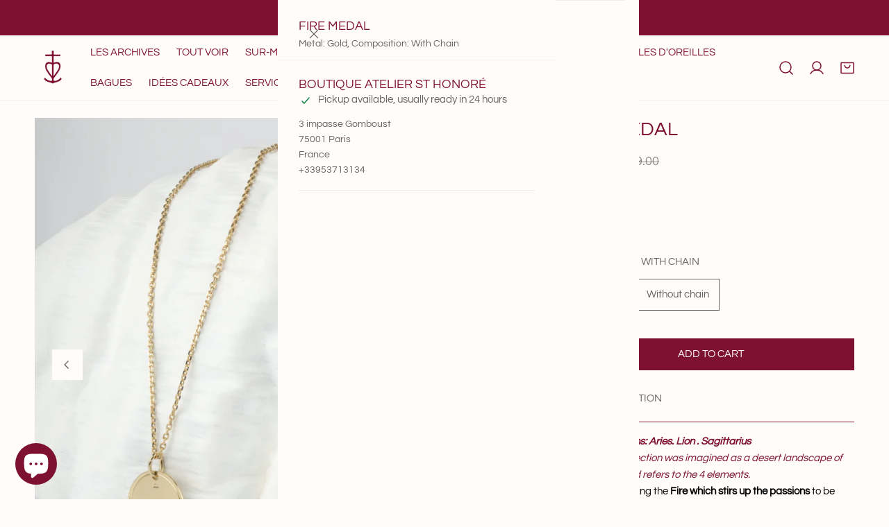

--- FILE ---
content_type: text/html; charset=utf-8
request_url: https://www.camilleenrico.com/en-en/products/medaille-feu
body_size: 63723
content:















<!doctype html>
<html
  class="no-js"
  lang="en"
  
>
  <head>
    <meta charset="utf-8">
    <meta http-equiv="X-UA-Compatible" content="IE=edge">
    <meta name="viewport" content="width=device-width,initial-scale=1">
    <meta name="theme-color" content="">
    <link rel="canonical" href="https://www.camilleenrico.com/en-en/products/medaille-feu">
    <link rel="preconnect" href="https://cdn.shopify.com" crossorigin><link
        rel="icon"
        type="image/png"
        href="//www.camilleenrico.com/cdn/shop/files/logo-camille-enrico-red.png?crop=center&height=32&v=1756217236&width=32"
      ><link rel="preconnect" href="https://fonts.shopifycdn.com" crossorigin><title>
      FIRE Medal

        &ndash; Camille Enrico</title><meta name="description" content="Associated signs: Aries. Lion . Sagittarius The DUNE Collection was imagined as a desert landscape of sand dunes and refers to the 4 elements. Medal symbolizing the Fire which stirs up the passions to be worn alone or in accumulation with Air, Water, or Earth.">

<meta property="og:site_name" content="Camille Enrico">
<meta property="og:url" content="https://www.camilleenrico.com/en-en/products/medaille-feu">
<meta property="og:title" content="FIRE Medal">
<meta property="og:type" content="product">
<meta property="og:description" content="Associated signs: Aries. Lion . Sagittarius The DUNE Collection was imagined as a desert landscape of sand dunes and refers to the 4 elements. Medal symbolizing the Fire which stirs up the passions to be worn alone or in accumulation with Air, Water, or Earth."><meta property="og:image" content="http://www.camilleenrico.com/cdn/shop/products/Camille_Enrico_-_Collier_AL_NAR_-_or_argent.jpg?v=1559744175">
  <meta property="og:image:secure_url" content="https://www.camilleenrico.com/cdn/shop/products/Camille_Enrico_-_Collier_AL_NAR_-_or_argent.jpg?v=1559744175">
  <meta property="og:image:width" content="3524">
  <meta property="og:image:height" content="3524"><meta property="og:price:amount" content="82.00">
  <meta property="og:price:currency" content="USD"><meta name="twitter:card" content="summary_large_image">
<meta name="twitter:title" content="FIRE Medal">
<meta name="twitter:description" content="Associated signs: Aries. Lion . Sagittarius The DUNE Collection was imagined as a desert landscape of sand dunes and refers to the 4 elements. Medal symbolizing the Fire which stirs up the passions to be worn alone or in accumulation with Air, Water, or Earth.">

    <style data-shopify>@font-face {
  font-family: Questrial;
  font-weight: 400;
  font-style: normal;
  font-display: swap;
  src: url("//www.camilleenrico.com/cdn/fonts/questrial/questrial_n4.66abac5d8209a647b4bf8089b0451928ef144c07.woff2") format("woff2"),
       url("//www.camilleenrico.com/cdn/fonts/questrial/questrial_n4.e86c53e77682db9bf4b0ee2dd71f214dc16adda4.woff") format("woff");
}

  
  Liquid error (snippets/critical-css line 18): font_face can only be used with a font drop
  
  
  
  @font-face {
  font-family: Questrial;
  font-weight: 400;
  font-style: normal;
  font-display: swap;
  src: url("//www.camilleenrico.com/cdn/fonts/questrial/questrial_n4.66abac5d8209a647b4bf8089b0451928ef144c07.woff2") format("woff2"),
       url("//www.camilleenrico.com/cdn/fonts/questrial/questrial_n4.e86c53e77682db9bf4b0ee2dd71f214dc16adda4.woff") format("woff");
}

  
@font-face {
  font-family: Questrial;
  font-weight: 400;
  font-style: normal;
  font-display: swap;
  src: url("//www.camilleenrico.com/cdn/fonts/questrial/questrial_n4.66abac5d8209a647b4bf8089b0451928ef144c07.woff2") format("woff2"),
       url("//www.camilleenrico.com/cdn/fonts/questrial/questrial_n4.e86c53e77682db9bf4b0ee2dd71f214dc16adda4.woff") format("woff");
}
:root {
    --transform-origin-start: left;
    --transform-origin-end: right;
    --animation-duration: 600ms;
    --animation-zoom-fade: z-zoom-fade var(--animation-duration) cubic-bezier(0, 0, 0.3, 1) forwards;

    --font-body-family: Questrial, sans-serif;
    --font-body-style: normal;
    --font-body-weight: 400;
    --font-body-weight-bolder: 500;
    --font-menu-weight: 500;
    --font-btn-weight: 500;

    --font-heading-family: Questrial, sans-serif;
    --font-heading-style: normal;
    --font-heading-weight: 400;
    --font-subheading-weight: 500;
    --font-pcard-title-weight: 400;

    
      --font-btn-family: Questrial, sans-serif;
    
    
      --font-menu-family: Questrial, sans-serif;
    

    
      --font-subheading-family: Questrial, sans-serif;
    

    
      --font-highlight-text-family: Questrial, sans-serif;
      --font-highlight-text-weight: 400;
      --font-highlight-text-style: normal;
    

    
      --font-mega-family: Questrial, sans-serif;
      --font-mega-weight: 400;
      --font-mega-style: normal;
    

    --navigation-transform:uppercase;
    --btn-transform:uppercase;
    --product-title-transform:uppercase;
    --font-heading-transform:uppercase;
    --font-mega-transform:uppercase;
    --font-subheading-transform: uppercase;

    --font-body-scale: 1.0;
    --font-heading-scale: 1.0;
    --font-subheading-scale: 1.08;
    --font-mega-scale: 4.8;
    --font-pcard-title-scale: 1.0;
    --font-heading-spacing: 0px;
    --font-subheading-spacing: 0px;

    --font-hxl-size: calc(var(--font-mega-scale) * 1rem);
    --font-h0-size: calc(var(--font-heading-scale) * 4.8rem);
    --font-h1-size: calc(var(--font-heading-scale) * 4rem);
    --font-h2-size: calc(var(--font-heading-scale) * 3.4rem);
    --font-h3-size: calc(var(--font-heading-scale) * 2.8rem);
    --font-h4-size: calc(var(--font-heading-scale) * 2.2rem);
    --font-h5-size: calc(var(--font-heading-scale) * 1.8rem);
    --font-h6-size: calc(var(--font-heading-scale) * 1.6rem);
    --font-subheading-size: calc(var(--font-subheading-scale) * 1.5rem);
    --font-pcard-title-size: calc(var(--font-pcard-title-scale) * 1.5rem);

    --font-heading-mobile-scale: 0.8;

    --btn-height: 46px;
    --btn-rounded: 0px;

    --color-header-transparent-text: #ffffff;
    --color-cart-bubble: #7e1131;
    --color-overlay-bg: #444444;
    --color-overlay-alpha: 64;
    --color-badge-sale: #7e1131;
    --color-badge-soldout: #b7b7b7;
    --color-badge-hot: #222222;
    --color-badge-new: #70c5d8;

    --spacing-sections-desktop: 100px;
    --spacing-sections-mobile: 40px;
    --container-width: 1340px;
    --fluid-container-width: 1680px;
    --narrow-container-width: 880px;
    --fluid-offset: 5rem;
    --offset-margin: calc((100vw - var(--container-width)) / 2);
    --arrow-down: url(//www.camilleenrico.com/cdn/shop/t/87/assets/ar-down.svg?v=31605338494599912611762416258);
    --card-corner-radius: 0px;
    --color-swatch-radius: 0;
    --color-swatch-size: 3.6rem;
    --column-gap-mobile: min(var(--column-gap,1.5rem));
    --header-padding-bottom-small: 2rem;
    --header-padding-bottom: 4rem;
    --header-padding-bottom-large: 6rem;
    --header-padding-bottom-mobile: 3.2rem;
  }:root{
        --color-base-text: 101, 101, 101;
        --color-base-heading: 126, 17, 49;
        --color-base-primary: 126, 17, 49;
        --color-base-background-1: 255, 252, 250;
        --color-base-background-2: 255, 255, 255;
      }
      :root,.color-background-1, .tippy-box[data-theme~='color-background-1'] {
        --color-primary: #7e1131;
      --color-border: #ededed;
      --color-background: #fffcfa;
      --color-text-body: #656565;
      --color-text-heading: #7e1131;
      --color-highlight: #7e1131;
      --color-link: #656565;
      --color-link-hover: #656565;
      --color-bg-1: #fffcfa;
      --color-bg-2: #ffffff;
      --color-btn-bg: #7e1131;
      --color-btn-text: #ffffff;
      --color-btn-secondary-bg: #ffffff;
      --color-btn-secondary-border: #7e1131;
      --color-btn-secondary-text: #7e1131;
      --color-btn-bg-hover: #7e1131;
      --color-btn-text-hover: #ffffff;
      --color-field-bg: #ffffff;
      --color-field-text: #656565;
      --color-field-text-rgb: 101, 101, 101;
      --color-tooltip-bg: #656565;
      --color-tooltip-text: #ffffff;
      --color-product-title: #7e1131;
      --color-product-price: #7e1131;
      --color-header-bg: #fffcfa;
      --color-header-text: #656565;
      --color-menu-text: #656565;
      --color-menu-text-hover: #656565;
      --color-foreground: 101, 101, 101;
      --color-btn-before: #d81d54;
    }.color-background-2, .tippy-box[data-theme~='color-background-2'] {
        --color-primary: #222222;
      --color-border: #cccccc;
      --color-background: #e3ede9;
      --color-text-body: #222222;
      --color-text-heading: #222222;
      --color-highlight: #e97750;
      --color-link: #222222;
      --color-link-hover: #222222;
      --color-bg-1: #e3ede9;
      --color-bg-2: #ffffff;
      --color-btn-bg: #222222;
      --color-btn-text: #ffffff;
      --color-btn-secondary-bg: #ededed;
      --color-btn-secondary-border: #ededed;
      --color-btn-secondary-text: #222222;
      --color-btn-bg-hover: #000000;
      --color-btn-text-hover: #ffffff;
      --color-field-bg: #ffffff;
      --color-field-text: #222222;
      --color-field-text-rgb: 34, 34, 34;
      --color-tooltip-bg: #222222;
      --color-tooltip-text: #ffffff;
      --color-product-title: #222222;
      --color-product-price: #222222;
      --color-header-bg: #e3ede9;
      --color-header-text: #222222;
      --color-menu-text: #222222;
      --color-menu-text-hover: #222222;
      --color-foreground: 34, 34, 34;
      --color-btn-before: #333333;
    }.color-inverse, .tippy-box[data-theme~='color-inverse'] {
        --color-primary: #ffffff;
      --color-border: #ffffff;
      --color-background: #222222;
      --color-text-body: #ffffff;
      --color-text-heading: #ffffff;
      --color-highlight: #ffffff;
      --color-link: #ffffff;
      --color-link-hover: #ffffff;
      --color-bg-1: #222222;
      --color-bg-2: #444444;
      --color-btn-bg: #ffffff;
      --color-btn-text: #222222;
      --color-btn-secondary-bg: #ededed;
      --color-btn-secondary-border: #ededed;
      --color-btn-secondary-text: #222222;
      --color-btn-bg-hover: #ffffff;
      --color-btn-text-hover: #222222;
      --color-field-bg: #ffffff;
      --color-field-text: #222222;
      --color-field-text-rgb: 34, 34, 34;
      --color-tooltip-bg: #ffffff;
      --color-tooltip-text: #222222;
      --color-product-title: #ffffff;
      --color-product-price: #ffffff;
      --color-header-bg: #222222;
      --color-header-text: #ffffff;
      --color-menu-text: #ffffff;
      --color-menu-text-hover: #ffffff;
      --color-foreground: 255, 255, 255;
      --color-btn-before: #ffffff;
    }.color-accent, .tippy-box[data-theme~='color-accent'] {
        --color-primary: #ffffff;
      --color-border: #ffffff;
      --color-background: #db6a43;
      --color-text-body: #ffffff;
      --color-text-heading: #ffffff;
      --color-highlight: #ffffff;
      --color-link: #ffffff;
      --color-link-hover: #ffffff;
      --color-bg-1: #db6a43;
      --color-bg-2: #ffffff;
      --color-btn-bg: #ffffff;
      --color-btn-text: #222222;
      --color-btn-secondary-bg: #ededed;
      --color-btn-secondary-border: #ededed;
      --color-btn-secondary-text: #222222;
      --color-btn-bg-hover: #ffffff;
      --color-btn-text-hover: #222222;
      --color-field-bg: #ffffff;
      --color-field-text: #222222;
      --color-field-text-rgb: 34, 34, 34;
      --color-tooltip-bg: #ffffff;
      --color-tooltip-text: #222222;
      --color-product-title: #ffffff;
      --color-product-price: #ffffff;
      --color-header-bg: #db6a43;
      --color-header-text: #ffffff;
      --color-menu-text: #ffffff;
      --color-menu-text-hover: #ffffff;
      --color-foreground: 255, 255, 255;
      --color-btn-before: #ffffff;
    }.color-scheme-5, .tippy-box[data-theme~='color-scheme-5'] {
        --color-primary: #222222;
      --color-border: #cccccc;
      --color-background: #d8e3c9;
      --color-text-body: #222222;
      --color-text-heading: #222222;
      --color-highlight: #e97750;
      --color-link: #222222;
      --color-link-hover: #222222;
      --color-bg-1: #d8e3c9;
      --color-bg-2: #ffffff;
      --color-btn-bg: #222222;
      --color-btn-text: #ffffff;
      --color-btn-secondary-bg: #ffffff;
      --color-btn-secondary-border: #222222;
      --color-btn-secondary-text: #222222;
      --color-btn-bg-hover: #222222;
      --color-btn-text-hover: #ffffff;
      --color-field-bg: #ffffff;
      --color-field-text: #222222;
      --color-field-text-rgb: 34, 34, 34;
      --color-tooltip-bg: #ffffff;
      --color-tooltip-text: #222222;
      --color-product-title: #222222;
      --color-product-price: #222222;
      --color-header-bg: #d8e3c9;
      --color-header-text: #222222;
      --color-menu-text: #222222;
      --color-menu-text-hover: #222222;
      --color-foreground: 34, 34, 34;
      --color-btn-before: #555555;
    }.color-scheme-6, .tippy-box[data-theme~='color-scheme-6'] {
        --color-primary: #222222;
      --color-border: #cccccc;
      --color-background: #f8effc;
      --color-text-body: #222222;
      --color-text-heading: #222222;
      --color-highlight: #e97750;
      --color-link: #222222;
      --color-link-hover: #222222;
      --color-bg-1: #f8effc;
      --color-bg-2: #ffffff;
      --color-btn-bg: #222222;
      --color-btn-text: #ffffff;
      --color-btn-secondary-bg: #ededed;
      --color-btn-secondary-border: #ededed;
      --color-btn-secondary-text: #222222;
      --color-btn-bg-hover: #000000;
      --color-btn-text-hover: #ffffff;
      --color-field-bg: #ffffff;
      --color-field-text: #222222;
      --color-field-text-rgb: 34, 34, 34;
      --color-tooltip-bg: #ffffff;
      --color-tooltip-text: #222222;
      --color-product-title: #222222;
      --color-product-price: #ffffff;
      --color-header-bg: #f8effc;
      --color-header-text: #222222;
      --color-menu-text: #222222;
      --color-menu-text-hover: #222222;
      --color-foreground: 34, 34, 34;
      --color-btn-before: #333333;
    }.color-scheme-7, .tippy-box[data-theme~='color-scheme-7'] {
        --color-primary: #222222;
      --color-border: #cccccc;
      --color-background: #ece7e3;
      --color-text-body: #222222;
      --color-text-heading: #222222;
      --color-highlight: #e97750;
      --color-link: #222222;
      --color-link-hover: #222222;
      --color-bg-1: #ece7e3;
      --color-bg-2: #ffffff;
      --color-btn-bg: #222222;
      --color-btn-text: #ffffff;
      --color-btn-secondary-bg: #ededed;
      --color-btn-secondary-border: #ededed;
      --color-btn-secondary-text: #222222;
      --color-btn-bg-hover: #000000;
      --color-btn-text-hover: #ffffff;
      --color-field-bg: #ffffff;
      --color-field-text: #222222;
      --color-field-text-rgb: 34, 34, 34;
      --color-tooltip-bg: #ffffff;
      --color-tooltip-text: #222222;
      --color-product-title: #222222;
      --color-product-price: #ffffff;
      --color-header-bg: #ece7e3;
      --color-header-text: #222222;
      --color-menu-text: #222222;
      --color-menu-text-hover: #222222;
      --color-foreground: 34, 34, 34;
      --color-btn-before: #333333;
    }.color-scheme-8, .tippy-box[data-theme~='color-scheme-8'] {
        --color-primary: #e17855;
      --color-border: #cccccc;
      --color-background: #cfcbc3;
      --color-text-body: #222222;
      --color-text-heading: #222222;
      --color-highlight: #e97750;
      --color-link: #222222;
      --color-link-hover: #222222;
      --color-bg-1: #cfcbc3;
      --color-bg-2: #ffffff;
      --color-btn-bg: #222222;
      --color-btn-text: #ffffff;
      --color-btn-secondary-bg: #ededed;
      --color-btn-secondary-border: #ededed;
      --color-btn-secondary-text: #222222;
      --color-btn-bg-hover: #d6613b;
      --color-btn-text-hover: #ffffff;
      --color-field-bg: #ffffff;
      --color-field-text: #222222;
      --color-field-text-rgb: 34, 34, 34;
      --color-tooltip-bg: #222222;
      --color-tooltip-text: #ffffff;
      --color-product-title: #222222;
      --color-product-price: #222222;
      --color-header-bg: #cfcbc3;
      --color-header-text: #222222;
      --color-menu-text: #222222;
      --color-menu-text-hover: #222222;
      --color-foreground: 34, 34, 34;
      --color-btn-before: #e8a58f;
    }.color-scheme-9, .tippy-box[data-theme~='color-scheme-9'] {
        --color-primary: #e17855;
      --color-border: #cccccc;
      --color-background: #ded7cc;
      --color-text-body: #222222;
      --color-text-heading: #222222;
      --color-highlight: #e97750;
      --color-link: #222222;
      --color-link-hover: #222222;
      --color-bg-1: #ded7cc;
      --color-bg-2: #ffffff;
      --color-btn-bg: #222222;
      --color-btn-text: #ffffff;
      --color-btn-secondary-bg: #ededed;
      --color-btn-secondary-border: #ededed;
      --color-btn-secondary-text: #222222;
      --color-btn-bg-hover: #d6613b;
      --color-btn-text-hover: #ffffff;
      --color-field-bg: #ffffff;
      --color-field-text: #222222;
      --color-field-text-rgb: 34, 34, 34;
      --color-tooltip-bg: #222222;
      --color-tooltip-text: #ffffff;
      --color-product-title: #222222;
      --color-product-price: #222222;
      --color-header-bg: #ded7cc;
      --color-header-text: #222222;
      --color-menu-text: #222222;
      --color-menu-text-hover: #222222;
      --color-foreground: 34, 34, 34;
      --color-btn-before: #e8a58f;
    }.color-scheme-10, .tippy-box[data-theme~='color-scheme-10'] {
        --color-primary: #e17855;
      --color-border: #e6e4e2;
      --color-background: #fcfaf7;
      --color-text-body: #222222;
      --color-text-heading: #222222;
      --color-highlight: #e97750;
      --color-link: #222222;
      --color-link-hover: #222222;
      --color-bg-1: #fcfaf7;
      --color-bg-2: #ded7cc;
      --color-btn-bg: #222222;
      --color-btn-text: #ffffff;
      --color-btn-secondary-bg: #ffffff;
      --color-btn-secondary-border: #ededed;
      --color-btn-secondary-text: #222222;
      --color-btn-bg-hover: #222222;
      --color-btn-text-hover: #ffffff;
      --color-field-bg: #fcfaf7;
      --color-field-text: #222222;
      --color-field-text-rgb: 34, 34, 34;
      --color-tooltip-bg: #e17855;
      --color-tooltip-text: #ffffff;
      --color-product-title: #222222;
      --color-product-price: #222222;
      --color-header-bg: #fcfaf7;
      --color-header-text: #222222;
      --color-menu-text: #222222;
      --color-menu-text-hover: #222222;
      --color-foreground: 34, 34, 34;
      --color-btn-before: #555555;
    }.color-scheme-fc172773-c0c7-4d91-88e8-6df5d5909c97, .tippy-box[data-theme~='color-scheme-fc172773-c0c7-4d91-88e8-6df5d5909c97'] {
        --color-primary: #7e1131;
      --color-border: #ededed;
      --color-background: #fffcfa;
      --color-text-body: #656565;
      --color-text-heading: #656565;
      --color-highlight: #7e1131;
      --color-link: #656565;
      --color-link-hover: #656565;
      --color-bg-1: #fffcfa;
      --color-bg-2: #fffcfa;
      --color-btn-bg: #7e1131;
      --color-btn-text: #ffffff;
      --color-btn-secondary-bg: #ffffff;
      --color-btn-secondary-border: #7e1131;
      --color-btn-secondary-text: #7e1131;
      --color-btn-bg-hover: #7e1131;
      --color-btn-text-hover: #ffffff;
      --color-field-bg: #ffffff;
      --color-field-text: #656565;
      --color-field-text-rgb: 101, 101, 101;
      --color-tooltip-bg: #656565;
      --color-tooltip-text: #ffffff;
      --color-product-title: #656565;
      --color-product-price: #656565;
      --color-header-bg: #fffcfa;
      --color-header-text: #656565;
      --color-menu-text: #656565;
      --color-menu-text-hover: #656565;
      --color-foreground: 101, 101, 101;
      --color-btn-before: #d81d54;
    }.color-scheme-ccda279b-5d65-4997-af49-0aaea54583c0, .tippy-box[data-theme~='color-scheme-ccda279b-5d65-4997-af49-0aaea54583c0'] {
        --color-primary: #7e1131;
      --color-border: #ededed;
      --color-background: #fffcfa;
      --color-text-body: #7e1131;
      --color-text-heading: #7e1131;
      --color-highlight: #7e1131;
      --color-link: #7e1131;
      --color-link-hover: #7e1131;
      --color-bg-1: #fffcfa;
      --color-bg-2: #fffcfa;
      --color-btn-bg: #7e1131;
      --color-btn-text: #ffffff;
      --color-btn-secondary-bg: #ffffff;
      --color-btn-secondary-border: #7e1131;
      --color-btn-secondary-text: #7e1131;
      --color-btn-bg-hover: #7e1131;
      --color-btn-text-hover: #ffffff;
      --color-field-bg: #ffffff;
      --color-field-text: #656565;
      --color-field-text-rgb: 101, 101, 101;
      --color-tooltip-bg: #656565;
      --color-tooltip-text: #ffffff;
      --color-product-title: #7e1131;
      --color-product-price: #656565;
      --color-header-bg: #fffcfa;
      --color-header-text: #7e1131;
      --color-menu-text: #7e1131;
      --color-menu-text-hover: #7e1131;
      --color-foreground: 126, 17, 49;
      --color-btn-before: #d81d54;
    }.color-scheme-a4436e15-b8c7-4518-8c93-3c3fb02c5234, .tippy-box[data-theme~='color-scheme-a4436e15-b8c7-4518-8c93-3c3fb02c5234'] {
        --color-primary: #7e1131;
      --color-border: #ededed;
      --color-background: #7e1131;
      --color-text-body: #ffffff;
      --color-text-heading: #ffffff;
      --color-highlight: #ffffff;
      --color-link: #ffffff;
      --color-link-hover: #ffffff;
      --color-bg-1: #7e1131;
      --color-bg-2: #7e1131;
      --color-btn-bg: #ffffff;
      --color-btn-text: #7e1131;
      --color-btn-secondary-bg: #7e1131;
      --color-btn-secondary-border: #ffffff;
      --color-btn-secondary-text: #ffffff;
      --color-btn-bg-hover: #ffffff;
      --color-btn-text-hover: #7e1131;
      --color-field-bg: #ffffff;
      --color-field-text: #656565;
      --color-field-text-rgb: 101, 101, 101;
      --color-tooltip-bg: #656565;
      --color-tooltip-text: #ffffff;
      --color-product-title: #ffffff;
      --color-product-price: #7e1131;
      --color-header-bg: #7e1131;
      --color-header-text: #ffffff;
      --color-menu-text: #ffffff;
      --color-menu-text-hover: #ffffff;
      --color-foreground: 255, 255, 255;
      --color-btn-before: #ffffff;
    }body, .color-background-1, .color-background-2, .color-inverse, .color-accent, .color-scheme-5, .color-scheme-6, .color-scheme-7, .color-scheme-8, .color-scheme-9, .color-scheme-10, .color-scheme-fc172773-c0c7-4d91-88e8-6df5d5909c97, .color-scheme-ccda279b-5d65-4997-af49-0aaea54583c0, .color-scheme-a4436e15-b8c7-4518-8c93-3c3fb02c5234 {
    color: var(--color-text-body);
    background-color: var(--color-background);
  }
  @media screen and (max-width: 1023.98px) {
    .lg-down\:color-background-1,.lg-down\:color-background-2,.lg-down\:color-inverse,.lg-down\:color-accent,.lg-down\:color-scheme-5,.lg-down\:color-scheme-6,.lg-down\:color-scheme-7,.lg-down\:color-scheme-8,.lg-down\:color-scheme-9,.lg-down\:color-scheme-10,.lg-down\:color-scheme-fc172773-c0c7-4d91-88e8-6df5d5909c97,.lg-down\:color-scheme-ccda279b-5d65-4997-af49-0aaea54583c0,.lg-down\:color-scheme-a4436e15-b8c7-4518-8c93-3c3fb02c5234 {
      color: var(--color-text-body);
      background-color: var(--color-background);
    }
    body .lg-down\:color-background-1 {
        --color-primary: #7e1131;
      --color-border: #ededed;
      --color-background: #fffcfa;
      --color-text-body: #656565;
      --color-text-heading: #7e1131;
      --color-highlight: #7e1131;
      --color-link: #656565;
      --color-link-hover: #656565;
      --color-bg-1: #fffcfa;
      --color-bg-2: #ffffff;
      --color-btn-bg: #7e1131;
      --color-btn-text: #ffffff;
      --color-btn-secondary-bg: #ffffff;
      --color-btn-secondary-border: #7e1131;
      --color-btn-secondary-text: #7e1131;
      --color-btn-bg-hover: #7e1131;
      --color-btn-text-hover: #ffffff;
      --color-field-bg: #ffffff;
      --color-field-text: #656565;
      --color-field-text-rgb: 101, 101, 101;
      --color-tooltip-bg: #656565;
      --color-tooltip-text: #ffffff;
      --color-product-title: #7e1131;
      --color-product-price: #7e1131;
      --color-header-bg: #fffcfa;
      --color-header-text: #656565;
      --color-menu-text: #656565;
      --color-menu-text-hover: #656565;
      --color-foreground: 101, 101, 101;
      --color-btn-before: #d81d54;
      }body .lg-down\:color-background-2 {
        --color-primary: #222222;
      --color-border: #cccccc;
      --color-background: #e3ede9;
      --color-text-body: #222222;
      --color-text-heading: #222222;
      --color-highlight: #e97750;
      --color-link: #222222;
      --color-link-hover: #222222;
      --color-bg-1: #e3ede9;
      --color-bg-2: #ffffff;
      --color-btn-bg: #222222;
      --color-btn-text: #ffffff;
      --color-btn-secondary-bg: #ededed;
      --color-btn-secondary-border: #ededed;
      --color-btn-secondary-text: #222222;
      --color-btn-bg-hover: #000000;
      --color-btn-text-hover: #ffffff;
      --color-field-bg: #ffffff;
      --color-field-text: #222222;
      --color-field-text-rgb: 34, 34, 34;
      --color-tooltip-bg: #222222;
      --color-tooltip-text: #ffffff;
      --color-product-title: #222222;
      --color-product-price: #222222;
      --color-header-bg: #e3ede9;
      --color-header-text: #222222;
      --color-menu-text: #222222;
      --color-menu-text-hover: #222222;
      --color-foreground: 34, 34, 34;
      --color-btn-before: #333333;
      }body .lg-down\:color-inverse {
        --color-primary: #ffffff;
      --color-border: #ffffff;
      --color-background: #222222;
      --color-text-body: #ffffff;
      --color-text-heading: #ffffff;
      --color-highlight: #ffffff;
      --color-link: #ffffff;
      --color-link-hover: #ffffff;
      --color-bg-1: #222222;
      --color-bg-2: #444444;
      --color-btn-bg: #ffffff;
      --color-btn-text: #222222;
      --color-btn-secondary-bg: #ededed;
      --color-btn-secondary-border: #ededed;
      --color-btn-secondary-text: #222222;
      --color-btn-bg-hover: #ffffff;
      --color-btn-text-hover: #222222;
      --color-field-bg: #ffffff;
      --color-field-text: #222222;
      --color-field-text-rgb: 34, 34, 34;
      --color-tooltip-bg: #ffffff;
      --color-tooltip-text: #222222;
      --color-product-title: #ffffff;
      --color-product-price: #ffffff;
      --color-header-bg: #222222;
      --color-header-text: #ffffff;
      --color-menu-text: #ffffff;
      --color-menu-text-hover: #ffffff;
      --color-foreground: 255, 255, 255;
      --color-btn-before: #ffffff;
      }body .lg-down\:color-accent {
        --color-primary: #ffffff;
      --color-border: #ffffff;
      --color-background: #db6a43;
      --color-text-body: #ffffff;
      --color-text-heading: #ffffff;
      --color-highlight: #ffffff;
      --color-link: #ffffff;
      --color-link-hover: #ffffff;
      --color-bg-1: #db6a43;
      --color-bg-2: #ffffff;
      --color-btn-bg: #ffffff;
      --color-btn-text: #222222;
      --color-btn-secondary-bg: #ededed;
      --color-btn-secondary-border: #ededed;
      --color-btn-secondary-text: #222222;
      --color-btn-bg-hover: #ffffff;
      --color-btn-text-hover: #222222;
      --color-field-bg: #ffffff;
      --color-field-text: #222222;
      --color-field-text-rgb: 34, 34, 34;
      --color-tooltip-bg: #ffffff;
      --color-tooltip-text: #222222;
      --color-product-title: #ffffff;
      --color-product-price: #ffffff;
      --color-header-bg: #db6a43;
      --color-header-text: #ffffff;
      --color-menu-text: #ffffff;
      --color-menu-text-hover: #ffffff;
      --color-foreground: 255, 255, 255;
      --color-btn-before: #ffffff;
      }body .lg-down\:color-scheme-5 {
        --color-primary: #222222;
      --color-border: #cccccc;
      --color-background: #d8e3c9;
      --color-text-body: #222222;
      --color-text-heading: #222222;
      --color-highlight: #e97750;
      --color-link: #222222;
      --color-link-hover: #222222;
      --color-bg-1: #d8e3c9;
      --color-bg-2: #ffffff;
      --color-btn-bg: #222222;
      --color-btn-text: #ffffff;
      --color-btn-secondary-bg: #ffffff;
      --color-btn-secondary-border: #222222;
      --color-btn-secondary-text: #222222;
      --color-btn-bg-hover: #222222;
      --color-btn-text-hover: #ffffff;
      --color-field-bg: #ffffff;
      --color-field-text: #222222;
      --color-field-text-rgb: 34, 34, 34;
      --color-tooltip-bg: #ffffff;
      --color-tooltip-text: #222222;
      --color-product-title: #222222;
      --color-product-price: #222222;
      --color-header-bg: #d8e3c9;
      --color-header-text: #222222;
      --color-menu-text: #222222;
      --color-menu-text-hover: #222222;
      --color-foreground: 34, 34, 34;
      --color-btn-before: #555555;
      }body .lg-down\:color-scheme-6 {
        --color-primary: #222222;
      --color-border: #cccccc;
      --color-background: #f8effc;
      --color-text-body: #222222;
      --color-text-heading: #222222;
      --color-highlight: #e97750;
      --color-link: #222222;
      --color-link-hover: #222222;
      --color-bg-1: #f8effc;
      --color-bg-2: #ffffff;
      --color-btn-bg: #222222;
      --color-btn-text: #ffffff;
      --color-btn-secondary-bg: #ededed;
      --color-btn-secondary-border: #ededed;
      --color-btn-secondary-text: #222222;
      --color-btn-bg-hover: #000000;
      --color-btn-text-hover: #ffffff;
      --color-field-bg: #ffffff;
      --color-field-text: #222222;
      --color-field-text-rgb: 34, 34, 34;
      --color-tooltip-bg: #ffffff;
      --color-tooltip-text: #222222;
      --color-product-title: #222222;
      --color-product-price: #ffffff;
      --color-header-bg: #f8effc;
      --color-header-text: #222222;
      --color-menu-text: #222222;
      --color-menu-text-hover: #222222;
      --color-foreground: 34, 34, 34;
      --color-btn-before: #333333;
      }body .lg-down\:color-scheme-7 {
        --color-primary: #222222;
      --color-border: #cccccc;
      --color-background: #ece7e3;
      --color-text-body: #222222;
      --color-text-heading: #222222;
      --color-highlight: #e97750;
      --color-link: #222222;
      --color-link-hover: #222222;
      --color-bg-1: #ece7e3;
      --color-bg-2: #ffffff;
      --color-btn-bg: #222222;
      --color-btn-text: #ffffff;
      --color-btn-secondary-bg: #ededed;
      --color-btn-secondary-border: #ededed;
      --color-btn-secondary-text: #222222;
      --color-btn-bg-hover: #000000;
      --color-btn-text-hover: #ffffff;
      --color-field-bg: #ffffff;
      --color-field-text: #222222;
      --color-field-text-rgb: 34, 34, 34;
      --color-tooltip-bg: #ffffff;
      --color-tooltip-text: #222222;
      --color-product-title: #222222;
      --color-product-price: #ffffff;
      --color-header-bg: #ece7e3;
      --color-header-text: #222222;
      --color-menu-text: #222222;
      --color-menu-text-hover: #222222;
      --color-foreground: 34, 34, 34;
      --color-btn-before: #333333;
      }body .lg-down\:color-scheme-8 {
        --color-primary: #e17855;
      --color-border: #cccccc;
      --color-background: #cfcbc3;
      --color-text-body: #222222;
      --color-text-heading: #222222;
      --color-highlight: #e97750;
      --color-link: #222222;
      --color-link-hover: #222222;
      --color-bg-1: #cfcbc3;
      --color-bg-2: #ffffff;
      --color-btn-bg: #222222;
      --color-btn-text: #ffffff;
      --color-btn-secondary-bg: #ededed;
      --color-btn-secondary-border: #ededed;
      --color-btn-secondary-text: #222222;
      --color-btn-bg-hover: #d6613b;
      --color-btn-text-hover: #ffffff;
      --color-field-bg: #ffffff;
      --color-field-text: #222222;
      --color-field-text-rgb: 34, 34, 34;
      --color-tooltip-bg: #222222;
      --color-tooltip-text: #ffffff;
      --color-product-title: #222222;
      --color-product-price: #222222;
      --color-header-bg: #cfcbc3;
      --color-header-text: #222222;
      --color-menu-text: #222222;
      --color-menu-text-hover: #222222;
      --color-foreground: 34, 34, 34;
      --color-btn-before: #e8a58f;
      }body .lg-down\:color-scheme-9 {
        --color-primary: #e17855;
      --color-border: #cccccc;
      --color-background: #ded7cc;
      --color-text-body: #222222;
      --color-text-heading: #222222;
      --color-highlight: #e97750;
      --color-link: #222222;
      --color-link-hover: #222222;
      --color-bg-1: #ded7cc;
      --color-bg-2: #ffffff;
      --color-btn-bg: #222222;
      --color-btn-text: #ffffff;
      --color-btn-secondary-bg: #ededed;
      --color-btn-secondary-border: #ededed;
      --color-btn-secondary-text: #222222;
      --color-btn-bg-hover: #d6613b;
      --color-btn-text-hover: #ffffff;
      --color-field-bg: #ffffff;
      --color-field-text: #222222;
      --color-field-text-rgb: 34, 34, 34;
      --color-tooltip-bg: #222222;
      --color-tooltip-text: #ffffff;
      --color-product-title: #222222;
      --color-product-price: #222222;
      --color-header-bg: #ded7cc;
      --color-header-text: #222222;
      --color-menu-text: #222222;
      --color-menu-text-hover: #222222;
      --color-foreground: 34, 34, 34;
      --color-btn-before: #e8a58f;
      }body .lg-down\:color-scheme-10 {
        --color-primary: #e17855;
      --color-border: #e6e4e2;
      --color-background: #fcfaf7;
      --color-text-body: #222222;
      --color-text-heading: #222222;
      --color-highlight: #e97750;
      --color-link: #222222;
      --color-link-hover: #222222;
      --color-bg-1: #fcfaf7;
      --color-bg-2: #ded7cc;
      --color-btn-bg: #222222;
      --color-btn-text: #ffffff;
      --color-btn-secondary-bg: #ffffff;
      --color-btn-secondary-border: #ededed;
      --color-btn-secondary-text: #222222;
      --color-btn-bg-hover: #222222;
      --color-btn-text-hover: #ffffff;
      --color-field-bg: #fcfaf7;
      --color-field-text: #222222;
      --color-field-text-rgb: 34, 34, 34;
      --color-tooltip-bg: #e17855;
      --color-tooltip-text: #ffffff;
      --color-product-title: #222222;
      --color-product-price: #222222;
      --color-header-bg: #fcfaf7;
      --color-header-text: #222222;
      --color-menu-text: #222222;
      --color-menu-text-hover: #222222;
      --color-foreground: 34, 34, 34;
      --color-btn-before: #555555;
      }body .lg-down\:color-scheme-fc172773-c0c7-4d91-88e8-6df5d5909c97 {
        --color-primary: #7e1131;
      --color-border: #ededed;
      --color-background: #fffcfa;
      --color-text-body: #656565;
      --color-text-heading: #656565;
      --color-highlight: #7e1131;
      --color-link: #656565;
      --color-link-hover: #656565;
      --color-bg-1: #fffcfa;
      --color-bg-2: #fffcfa;
      --color-btn-bg: #7e1131;
      --color-btn-text: #ffffff;
      --color-btn-secondary-bg: #ffffff;
      --color-btn-secondary-border: #7e1131;
      --color-btn-secondary-text: #7e1131;
      --color-btn-bg-hover: #7e1131;
      --color-btn-text-hover: #ffffff;
      --color-field-bg: #ffffff;
      --color-field-text: #656565;
      --color-field-text-rgb: 101, 101, 101;
      --color-tooltip-bg: #656565;
      --color-tooltip-text: #ffffff;
      --color-product-title: #656565;
      --color-product-price: #656565;
      --color-header-bg: #fffcfa;
      --color-header-text: #656565;
      --color-menu-text: #656565;
      --color-menu-text-hover: #656565;
      --color-foreground: 101, 101, 101;
      --color-btn-before: #d81d54;
      }body .lg-down\:color-scheme-ccda279b-5d65-4997-af49-0aaea54583c0 {
        --color-primary: #7e1131;
      --color-border: #ededed;
      --color-background: #fffcfa;
      --color-text-body: #7e1131;
      --color-text-heading: #7e1131;
      --color-highlight: #7e1131;
      --color-link: #7e1131;
      --color-link-hover: #7e1131;
      --color-bg-1: #fffcfa;
      --color-bg-2: #fffcfa;
      --color-btn-bg: #7e1131;
      --color-btn-text: #ffffff;
      --color-btn-secondary-bg: #ffffff;
      --color-btn-secondary-border: #7e1131;
      --color-btn-secondary-text: #7e1131;
      --color-btn-bg-hover: #7e1131;
      --color-btn-text-hover: #ffffff;
      --color-field-bg: #ffffff;
      --color-field-text: #656565;
      --color-field-text-rgb: 101, 101, 101;
      --color-tooltip-bg: #656565;
      --color-tooltip-text: #ffffff;
      --color-product-title: #7e1131;
      --color-product-price: #656565;
      --color-header-bg: #fffcfa;
      --color-header-text: #7e1131;
      --color-menu-text: #7e1131;
      --color-menu-text-hover: #7e1131;
      --color-foreground: 126, 17, 49;
      --color-btn-before: #d81d54;
      }body .lg-down\:color-scheme-a4436e15-b8c7-4518-8c93-3c3fb02c5234 {
        --color-primary: #7e1131;
      --color-border: #ededed;
      --color-background: #7e1131;
      --color-text-body: #ffffff;
      --color-text-heading: #ffffff;
      --color-highlight: #ffffff;
      --color-link: #ffffff;
      --color-link-hover: #ffffff;
      --color-bg-1: #7e1131;
      --color-bg-2: #7e1131;
      --color-btn-bg: #ffffff;
      --color-btn-text: #7e1131;
      --color-btn-secondary-bg: #7e1131;
      --color-btn-secondary-border: #ffffff;
      --color-btn-secondary-text: #ffffff;
      --color-btn-bg-hover: #ffffff;
      --color-btn-text-hover: #7e1131;
      --color-field-bg: #ffffff;
      --color-field-text: #656565;
      --color-field-text-rgb: 101, 101, 101;
      --color-tooltip-bg: #656565;
      --color-tooltip-text: #ffffff;
      --color-product-title: #ffffff;
      --color-product-price: #7e1131;
      --color-header-bg: #7e1131;
      --color-header-text: #ffffff;
      --color-menu-text: #ffffff;
      --color-menu-text-hover: #ffffff;
      --color-foreground: 255, 255, 255;
      --color-btn-before: #ffffff;
      }
  }
  @media screen and (max-width: 767.98px) {
    .md-down\:color-background-1,.md-down\:color-background-2,.md-down\:color-inverse,.md-down\:color-accent,.md-down\:color-scheme-5,.md-down\:color-scheme-6,.md-down\:color-scheme-7,.md-down\:color-scheme-8,.md-down\:color-scheme-9,.md-down\:color-scheme-10,.md-down\:color-scheme-fc172773-c0c7-4d91-88e8-6df5d5909c97,.md-down\:color-scheme-ccda279b-5d65-4997-af49-0aaea54583c0,.md-down\:color-scheme-a4436e15-b8c7-4518-8c93-3c3fb02c5234 {
      color: var(--color-text-body);
      background-color: var(--color-background);
    }
    body .md-down\:color-background-1 {
        --color-primary: #7e1131;
      --color-border: #ededed;
      --color-background: #fffcfa;
      --color-text-body: #656565;
      --color-text-heading: #7e1131;
      --color-highlight: #7e1131;
      --color-link: #656565;
      --color-link-hover: #656565;
      --color-bg-1: #fffcfa;
      --color-bg-2: #ffffff;
      --color-btn-bg: #7e1131;
      --color-btn-text: #ffffff;
      --color-btn-secondary-bg: #ffffff;
      --color-btn-secondary-border: #7e1131;
      --color-btn-secondary-text: #7e1131;
      --color-btn-bg-hover: #7e1131;
      --color-btn-text-hover: #ffffff;
      --color-field-bg: #ffffff;
      --color-field-text: #656565;
      --color-field-text-rgb: 101, 101, 101;
      --color-tooltip-bg: #656565;
      --color-tooltip-text: #ffffff;
      --color-product-title: #7e1131;
      --color-product-price: #7e1131;
      --color-header-bg: #fffcfa;
      --color-header-text: #656565;
      --color-menu-text: #656565;
      --color-menu-text-hover: #656565;
      --color-foreground: 101, 101, 101;
      --color-btn-before: #d81d54;
      }body .md-down\:color-background-2 {
        --color-primary: #222222;
      --color-border: #cccccc;
      --color-background: #e3ede9;
      --color-text-body: #222222;
      --color-text-heading: #222222;
      --color-highlight: #e97750;
      --color-link: #222222;
      --color-link-hover: #222222;
      --color-bg-1: #e3ede9;
      --color-bg-2: #ffffff;
      --color-btn-bg: #222222;
      --color-btn-text: #ffffff;
      --color-btn-secondary-bg: #ededed;
      --color-btn-secondary-border: #ededed;
      --color-btn-secondary-text: #222222;
      --color-btn-bg-hover: #000000;
      --color-btn-text-hover: #ffffff;
      --color-field-bg: #ffffff;
      --color-field-text: #222222;
      --color-field-text-rgb: 34, 34, 34;
      --color-tooltip-bg: #222222;
      --color-tooltip-text: #ffffff;
      --color-product-title: #222222;
      --color-product-price: #222222;
      --color-header-bg: #e3ede9;
      --color-header-text: #222222;
      --color-menu-text: #222222;
      --color-menu-text-hover: #222222;
      --color-foreground: 34, 34, 34;
      --color-btn-before: #333333;
      }body .md-down\:color-inverse {
        --color-primary: #ffffff;
      --color-border: #ffffff;
      --color-background: #222222;
      --color-text-body: #ffffff;
      --color-text-heading: #ffffff;
      --color-highlight: #ffffff;
      --color-link: #ffffff;
      --color-link-hover: #ffffff;
      --color-bg-1: #222222;
      --color-bg-2: #444444;
      --color-btn-bg: #ffffff;
      --color-btn-text: #222222;
      --color-btn-secondary-bg: #ededed;
      --color-btn-secondary-border: #ededed;
      --color-btn-secondary-text: #222222;
      --color-btn-bg-hover: #ffffff;
      --color-btn-text-hover: #222222;
      --color-field-bg: #ffffff;
      --color-field-text: #222222;
      --color-field-text-rgb: 34, 34, 34;
      --color-tooltip-bg: #ffffff;
      --color-tooltip-text: #222222;
      --color-product-title: #ffffff;
      --color-product-price: #ffffff;
      --color-header-bg: #222222;
      --color-header-text: #ffffff;
      --color-menu-text: #ffffff;
      --color-menu-text-hover: #ffffff;
      --color-foreground: 255, 255, 255;
      --color-btn-before: #ffffff;
      }body .md-down\:color-accent {
        --color-primary: #ffffff;
      --color-border: #ffffff;
      --color-background: #db6a43;
      --color-text-body: #ffffff;
      --color-text-heading: #ffffff;
      --color-highlight: #ffffff;
      --color-link: #ffffff;
      --color-link-hover: #ffffff;
      --color-bg-1: #db6a43;
      --color-bg-2: #ffffff;
      --color-btn-bg: #ffffff;
      --color-btn-text: #222222;
      --color-btn-secondary-bg: #ededed;
      --color-btn-secondary-border: #ededed;
      --color-btn-secondary-text: #222222;
      --color-btn-bg-hover: #ffffff;
      --color-btn-text-hover: #222222;
      --color-field-bg: #ffffff;
      --color-field-text: #222222;
      --color-field-text-rgb: 34, 34, 34;
      --color-tooltip-bg: #ffffff;
      --color-tooltip-text: #222222;
      --color-product-title: #ffffff;
      --color-product-price: #ffffff;
      --color-header-bg: #db6a43;
      --color-header-text: #ffffff;
      --color-menu-text: #ffffff;
      --color-menu-text-hover: #ffffff;
      --color-foreground: 255, 255, 255;
      --color-btn-before: #ffffff;
      }body .md-down\:color-scheme-5 {
        --color-primary: #222222;
      --color-border: #cccccc;
      --color-background: #d8e3c9;
      --color-text-body: #222222;
      --color-text-heading: #222222;
      --color-highlight: #e97750;
      --color-link: #222222;
      --color-link-hover: #222222;
      --color-bg-1: #d8e3c9;
      --color-bg-2: #ffffff;
      --color-btn-bg: #222222;
      --color-btn-text: #ffffff;
      --color-btn-secondary-bg: #ffffff;
      --color-btn-secondary-border: #222222;
      --color-btn-secondary-text: #222222;
      --color-btn-bg-hover: #222222;
      --color-btn-text-hover: #ffffff;
      --color-field-bg: #ffffff;
      --color-field-text: #222222;
      --color-field-text-rgb: 34, 34, 34;
      --color-tooltip-bg: #ffffff;
      --color-tooltip-text: #222222;
      --color-product-title: #222222;
      --color-product-price: #222222;
      --color-header-bg: #d8e3c9;
      --color-header-text: #222222;
      --color-menu-text: #222222;
      --color-menu-text-hover: #222222;
      --color-foreground: 34, 34, 34;
      --color-btn-before: #555555;
      }body .md-down\:color-scheme-6 {
        --color-primary: #222222;
      --color-border: #cccccc;
      --color-background: #f8effc;
      --color-text-body: #222222;
      --color-text-heading: #222222;
      --color-highlight: #e97750;
      --color-link: #222222;
      --color-link-hover: #222222;
      --color-bg-1: #f8effc;
      --color-bg-2: #ffffff;
      --color-btn-bg: #222222;
      --color-btn-text: #ffffff;
      --color-btn-secondary-bg: #ededed;
      --color-btn-secondary-border: #ededed;
      --color-btn-secondary-text: #222222;
      --color-btn-bg-hover: #000000;
      --color-btn-text-hover: #ffffff;
      --color-field-bg: #ffffff;
      --color-field-text: #222222;
      --color-field-text-rgb: 34, 34, 34;
      --color-tooltip-bg: #ffffff;
      --color-tooltip-text: #222222;
      --color-product-title: #222222;
      --color-product-price: #ffffff;
      --color-header-bg: #f8effc;
      --color-header-text: #222222;
      --color-menu-text: #222222;
      --color-menu-text-hover: #222222;
      --color-foreground: 34, 34, 34;
      --color-btn-before: #333333;
      }body .md-down\:color-scheme-7 {
        --color-primary: #222222;
      --color-border: #cccccc;
      --color-background: #ece7e3;
      --color-text-body: #222222;
      --color-text-heading: #222222;
      --color-highlight: #e97750;
      --color-link: #222222;
      --color-link-hover: #222222;
      --color-bg-1: #ece7e3;
      --color-bg-2: #ffffff;
      --color-btn-bg: #222222;
      --color-btn-text: #ffffff;
      --color-btn-secondary-bg: #ededed;
      --color-btn-secondary-border: #ededed;
      --color-btn-secondary-text: #222222;
      --color-btn-bg-hover: #000000;
      --color-btn-text-hover: #ffffff;
      --color-field-bg: #ffffff;
      --color-field-text: #222222;
      --color-field-text-rgb: 34, 34, 34;
      --color-tooltip-bg: #ffffff;
      --color-tooltip-text: #222222;
      --color-product-title: #222222;
      --color-product-price: #ffffff;
      --color-header-bg: #ece7e3;
      --color-header-text: #222222;
      --color-menu-text: #222222;
      --color-menu-text-hover: #222222;
      --color-foreground: 34, 34, 34;
      --color-btn-before: #333333;
      }body .md-down\:color-scheme-8 {
        --color-primary: #e17855;
      --color-border: #cccccc;
      --color-background: #cfcbc3;
      --color-text-body: #222222;
      --color-text-heading: #222222;
      --color-highlight: #e97750;
      --color-link: #222222;
      --color-link-hover: #222222;
      --color-bg-1: #cfcbc3;
      --color-bg-2: #ffffff;
      --color-btn-bg: #222222;
      --color-btn-text: #ffffff;
      --color-btn-secondary-bg: #ededed;
      --color-btn-secondary-border: #ededed;
      --color-btn-secondary-text: #222222;
      --color-btn-bg-hover: #d6613b;
      --color-btn-text-hover: #ffffff;
      --color-field-bg: #ffffff;
      --color-field-text: #222222;
      --color-field-text-rgb: 34, 34, 34;
      --color-tooltip-bg: #222222;
      --color-tooltip-text: #ffffff;
      --color-product-title: #222222;
      --color-product-price: #222222;
      --color-header-bg: #cfcbc3;
      --color-header-text: #222222;
      --color-menu-text: #222222;
      --color-menu-text-hover: #222222;
      --color-foreground: 34, 34, 34;
      --color-btn-before: #e8a58f;
      }body .md-down\:color-scheme-9 {
        --color-primary: #e17855;
      --color-border: #cccccc;
      --color-background: #ded7cc;
      --color-text-body: #222222;
      --color-text-heading: #222222;
      --color-highlight: #e97750;
      --color-link: #222222;
      --color-link-hover: #222222;
      --color-bg-1: #ded7cc;
      --color-bg-2: #ffffff;
      --color-btn-bg: #222222;
      --color-btn-text: #ffffff;
      --color-btn-secondary-bg: #ededed;
      --color-btn-secondary-border: #ededed;
      --color-btn-secondary-text: #222222;
      --color-btn-bg-hover: #d6613b;
      --color-btn-text-hover: #ffffff;
      --color-field-bg: #ffffff;
      --color-field-text: #222222;
      --color-field-text-rgb: 34, 34, 34;
      --color-tooltip-bg: #222222;
      --color-tooltip-text: #ffffff;
      --color-product-title: #222222;
      --color-product-price: #222222;
      --color-header-bg: #ded7cc;
      --color-header-text: #222222;
      --color-menu-text: #222222;
      --color-menu-text-hover: #222222;
      --color-foreground: 34, 34, 34;
      --color-btn-before: #e8a58f;
      }body .md-down\:color-scheme-10 {
        --color-primary: #e17855;
      --color-border: #e6e4e2;
      --color-background: #fcfaf7;
      --color-text-body: #222222;
      --color-text-heading: #222222;
      --color-highlight: #e97750;
      --color-link: #222222;
      --color-link-hover: #222222;
      --color-bg-1: #fcfaf7;
      --color-bg-2: #ded7cc;
      --color-btn-bg: #222222;
      --color-btn-text: #ffffff;
      --color-btn-secondary-bg: #ffffff;
      --color-btn-secondary-border: #ededed;
      --color-btn-secondary-text: #222222;
      --color-btn-bg-hover: #222222;
      --color-btn-text-hover: #ffffff;
      --color-field-bg: #fcfaf7;
      --color-field-text: #222222;
      --color-field-text-rgb: 34, 34, 34;
      --color-tooltip-bg: #e17855;
      --color-tooltip-text: #ffffff;
      --color-product-title: #222222;
      --color-product-price: #222222;
      --color-header-bg: #fcfaf7;
      --color-header-text: #222222;
      --color-menu-text: #222222;
      --color-menu-text-hover: #222222;
      --color-foreground: 34, 34, 34;
      --color-btn-before: #555555;
      }body .md-down\:color-scheme-fc172773-c0c7-4d91-88e8-6df5d5909c97 {
        --color-primary: #7e1131;
      --color-border: #ededed;
      --color-background: #fffcfa;
      --color-text-body: #656565;
      --color-text-heading: #656565;
      --color-highlight: #7e1131;
      --color-link: #656565;
      --color-link-hover: #656565;
      --color-bg-1: #fffcfa;
      --color-bg-2: #fffcfa;
      --color-btn-bg: #7e1131;
      --color-btn-text: #ffffff;
      --color-btn-secondary-bg: #ffffff;
      --color-btn-secondary-border: #7e1131;
      --color-btn-secondary-text: #7e1131;
      --color-btn-bg-hover: #7e1131;
      --color-btn-text-hover: #ffffff;
      --color-field-bg: #ffffff;
      --color-field-text: #656565;
      --color-field-text-rgb: 101, 101, 101;
      --color-tooltip-bg: #656565;
      --color-tooltip-text: #ffffff;
      --color-product-title: #656565;
      --color-product-price: #656565;
      --color-header-bg: #fffcfa;
      --color-header-text: #656565;
      --color-menu-text: #656565;
      --color-menu-text-hover: #656565;
      --color-foreground: 101, 101, 101;
      --color-btn-before: #d81d54;
      }body .md-down\:color-scheme-ccda279b-5d65-4997-af49-0aaea54583c0 {
        --color-primary: #7e1131;
      --color-border: #ededed;
      --color-background: #fffcfa;
      --color-text-body: #7e1131;
      --color-text-heading: #7e1131;
      --color-highlight: #7e1131;
      --color-link: #7e1131;
      --color-link-hover: #7e1131;
      --color-bg-1: #fffcfa;
      --color-bg-2: #fffcfa;
      --color-btn-bg: #7e1131;
      --color-btn-text: #ffffff;
      --color-btn-secondary-bg: #ffffff;
      --color-btn-secondary-border: #7e1131;
      --color-btn-secondary-text: #7e1131;
      --color-btn-bg-hover: #7e1131;
      --color-btn-text-hover: #ffffff;
      --color-field-bg: #ffffff;
      --color-field-text: #656565;
      --color-field-text-rgb: 101, 101, 101;
      --color-tooltip-bg: #656565;
      --color-tooltip-text: #ffffff;
      --color-product-title: #7e1131;
      --color-product-price: #656565;
      --color-header-bg: #fffcfa;
      --color-header-text: #7e1131;
      --color-menu-text: #7e1131;
      --color-menu-text-hover: #7e1131;
      --color-foreground: 126, 17, 49;
      --color-btn-before: #d81d54;
      }body .md-down\:color-scheme-a4436e15-b8c7-4518-8c93-3c3fb02c5234 {
        --color-primary: #7e1131;
      --color-border: #ededed;
      --color-background: #7e1131;
      --color-text-body: #ffffff;
      --color-text-heading: #ffffff;
      --color-highlight: #ffffff;
      --color-link: #ffffff;
      --color-link-hover: #ffffff;
      --color-bg-1: #7e1131;
      --color-bg-2: #7e1131;
      --color-btn-bg: #ffffff;
      --color-btn-text: #7e1131;
      --color-btn-secondary-bg: #7e1131;
      --color-btn-secondary-border: #ffffff;
      --color-btn-secondary-text: #ffffff;
      --color-btn-bg-hover: #ffffff;
      --color-btn-text-hover: #7e1131;
      --color-field-bg: #ffffff;
      --color-field-text: #656565;
      --color-field-text-rgb: 101, 101, 101;
      --color-tooltip-bg: #656565;
      --color-tooltip-text: #ffffff;
      --color-product-title: #ffffff;
      --color-product-price: #7e1131;
      --color-header-bg: #7e1131;
      --color-header-text: #ffffff;
      --color-menu-text: #ffffff;
      --color-menu-text-hover: #ffffff;
      --color-foreground: 255, 255, 255;
      --color-btn-before: #ffffff;
      }
  }
  *,
  *::before,
  *::after {
    box-sizing: border-box;
  }
  html {
    font-size: calc(var(--font-body-scale) * 62.5%);
  }
  body {
    min-height: 100%;
    font-size: 1.5rem;
    margin: 0;
    font-family: var(--font-body-family);
    font-style: var(--font-body-style);
    font-weight: var(--font-body-weight);
    -webkit-font-smoothing: antialiased;
    -moz-osx-font-smoothing: grayscale;
    line-height: calc(1 + 0.6 / var(--font-body-scale));
    --font-body-size: 1.5rem;
  }
  h1, h2, h3, h4, h5, h6, .h1, .h2, .h3, .h4, .h5, .h6, .h0, .h-xl {
    font-family: var(--font-heading-family);
    font-style: var(--font-heading-style);
    font-weight: var(--font-heading-weight);
    text-transform: var(--font-heading-transform);
    color: var(--color-text-heading);
    line-height: calc(1 + 0.2 / max(1, var(--font-heading-scale)));
    letter-spacing: var(--font-heading-spacing, 0px);
    word-break: break-word;
    margin: 0 0 1.2rem;
  }
  .h-xl {
    font-family: var(--font-mega-family);
    font-style: var(--font-mega-style);
    font-weight: var(--font-mega-weight);
    text-transform: var(--font-mega-transform, unset);
  }
  @media (max-width: 639px) {
  	h1, h2, h3, h4, h5, h6, .h1, .h2, .h3, .h4, .h5, .h6, .h0, .h-xl {
  		line-height: calc(1 + 0.2 / max(1, var(--font-heading-mobile-scale)));
  	}
  }
  .h-xl {
    font-size: calc(var(--font-mega-scale) * var(--font-heading-mobile-scale) * 1rem);
  }
  .h0 {
    font-size: calc(var(--font-heading-mobile-scale) * var(--font-h0-size));
  }
  h1,.h1 {
    font-size: calc(var(--font-heading-mobile-scale) * var(--font-h1-size));
  }
  h2,.h2 {
    font-size: calc(var(--font-heading-mobile-scale) * var(--font-h2-size));
  }
  h3,.h3 {
    font-size: calc(var(--font-heading-mobile-scale) * var(--font-h3-size));
  }
  h4,.h4 {
    font-size: calc(var(--font-heading-mobile-scale) * var(--font-h4-size));
  }
  h5,.h5 {
    font-size: calc(var(--font-heading-mobile-scale) * 1.8rem);
  }
  h6,.h6 {
    font-size: calc(var(--font-heading-scale) * 1.6rem);
  }
  @media (min-width: 1024px) {
    .h-xl {
      font-size: calc(var(--font-hxl-size) * 0.8);
    }
    .h0 {
      font-size: calc(var(--font-h0-size) * 0.8);
    }
    h1, .h1 {
      font-size: calc(var(--font-h1-size) * 0.8);
    }
    h2, .h2 {
      font-size: calc(var(--font-h2-size) * 0.8);
    }
    h3, .h3 {
      font-size: var(--font-h3-size);
    }
    h4, .h4 {
      font-size: var(--font-h4-size);
    }
    h5, .h5 {
      font-size: var(--font-h5-size);
    }
    h6, .h6 {
      font-size: var(--font-h6-size);
    }
  }
  @media (min-width: 1280px) {
    .h-xl {
      font-size: var(--font-hxl-size);
    }
    .h0 {
      font-size: var(--font-h0-size);
    }
    h1, .h1 {
      font-size: var(--font-h1-size);
    }
    h2, .h2 {
      font-size: var(--font-h2-size);
    }
  }

  .flickity-button,
  [template],
  .hidden,
  .tooltip,
  [data-aria-hidden=true],
  [hidden], .critical-hidden,
  .site-header .critical-hidden, .topbar .critical-hidden, .announcement-bar .critical-hidden {
    display: none
  }
  .block {
    display: block;
  }
  .flex {
    display: flex;
  }
  [style*="--aspect-ratio"] {
    position: relative;
    overflow: hidden;
  }
  [style*="--aspect-ratio"]:before {
    content: "";
    height: 0;
    display: block;
    padding-top: calc(100%/(0 + var(--aspect-ratio, 16/9)));
  }
  [style*="--aspect-ratio"]>:first-child {
    top: 0;
    right: 0;
    bottom: 0;
    left: 0;
    position: absolute!important;
    object-fit: cover;
    width: 100%;
    height: 100%;
  }
  @media (max-width: 639px) {
    [style*="--aspect-ratio"]:before {
      padding-top: calc(100%/(0 + var(--aspect-ratio-mobile, var(--aspect-ratio, 16/9))));
    }
  }
  .overflow-hidden {
    overflow: hidden;
  }
  .content-visibility-auto {
    content-visibility: auto;
  }
  .h-full {
    height: 100%;
  }
  .w-full {
    width: 100%;
  }
  @media (max-width: 1440px) {
    .container-fluid .flickity-wrapper:not(.flickity-controls-group) .flickity-button.previous {
      left: calc(var(--button-size) + (1rem - var(--column-gap, 3rem) / 2)) !important;
    }
    .container-fluid .flickity-wrapper:not(.flickity-controls-group) .flickity-button.next {
      right: calc(var(--button-size) + (1rem - var(--column-gap, 3rem) / 2)) !important;
    }
  }
  .spr-container .spr-header-title {
    font-size: var(--font-h2-size);
  }

  @media (max-width: 639px) {
    .spr-container .spr-header-title {
      font-size: calc(var(--font-heading-mobile-scale) * 3.4rem);
    }
    :root {
      --color-swatch-size: 4.4rem;
    }
  }</style>
    <link href="//www.camilleenrico.com/cdn/shop/t/87/assets/theme.css?v=42279314069225041301762416258" rel="stylesheet" type="text/css" media="all" />
    <link href="//www.camilleenrico.com/cdn/shop/t/87/assets/base.css?v=79743472726219087311762416258" rel="stylesheet" type="text/css" media="all" />
    <link href="//www.camilleenrico.com/cdn/shop/t/87/assets/grid.css?v=48121188432312740561762416258" rel="stylesheet" type="text/css" media="all" />
    <link href="//www.camilleenrico.com/cdn/shop/t/87/assets/components.css?v=78855837529841924911762416258" rel="stylesheet" type="text/css" media="all" />

    
    <link
      rel="preload"
      href="//www.camilleenrico.com/cdn/shop/t/87/assets/non-critical.css?v=154353155887339476411762416258"
      as="style"
      onload="this.onload=null;this.rel='stylesheet';"
    >
    <link
      rel="preload"
      href="//www.camilleenrico.com/cdn/shop/t/87/assets/flickity-component.css?v=75358560767564246901762416258"
      as="style"
      onload="this.onload=null;this.rel='stylesheet';"
    >
    <link
      rel="preload"
      href="//www.camilleenrico.com/cdn/shop/t/87/assets/modal-component.css?v=142656009271175222381762416258"
      as="style"
      onload="this.onload=null;this.rel='stylesheet';"
    >
    <link
      rel="preload"
      href="//www.camilleenrico.com/cdn/shop/t/87/assets/drawer-component.css?v=117395589445435138411762416258"
      as="style"
      onload="this.onload=null;this.rel='stylesheet';"
    >
    
<noscript>
      <link href="//www.camilleenrico.com/cdn/shop/t/87/assets/non-critical.css?v=154353155887339476411762416258" rel="stylesheet" type="text/css" media="all" />
      <link href="//www.camilleenrico.com/cdn/shop/t/87/assets/components.css?v=78855837529841924911762416258" rel="stylesheet" type="text/css" media="all" />
      <link href="//www.camilleenrico.com/cdn/shop/t/87/assets/flickity-component.css?v=75358560767564246901762416258" rel="stylesheet" type="text/css" media="all" />
      <link href="//www.camilleenrico.com/cdn/shop/t/87/assets/modal-component.css?v=142656009271175222381762416258" rel="stylesheet" type="text/css" media="all" />
      <link href="//www.camilleenrico.com/cdn/shop/t/87/assets/drawer-component.css?v=117395589445435138411762416258" rel="stylesheet" type="text/css" media="all" />
</noscript>
    <script src="//www.camilleenrico.com/cdn/shop/t/87/assets/vendor.js?v=153176460155820595621762416258" defer="defer"></script>
    <script src="//www.camilleenrico.com/cdn/shop/t/87/assets/global.js?v=1291068669990967561762416258" defer="defer"></script>
    <script src="//www.camilleenrico.com/cdn/shop/t/87/assets/lazy-image.js?v=68169924899378488731762416258" defer="defer"></script>
    <script src="//www.camilleenrico.com/cdn/shop/t/87/assets/product-form.js?v=63690690461752812581762416258" defer="defer"></script><script>
      document.documentElement.className =
        document.documentElement.className.replace('no-js', 'js');
    </script>

    
  <script>window.performance && window.performance.mark && window.performance.mark('shopify.content_for_header.start');</script><meta name="google-site-verification" content="rq8osAdVbsHHrnjbGbXUch48-4FbbxU3FCq79k_jFQc">
<meta id="shopify-digital-wallet" name="shopify-digital-wallet" content="/14992354/digital_wallets/dialog">
<meta name="shopify-checkout-api-token" content="cf50d24b672ee23818413f77dd0e4d1e">
<link rel="alternate" hreflang="x-default" href="https://www.camilleenrico.com/products/medaille-feu">
<link rel="alternate" hreflang="fr" href="https://www.camilleenrico.com/products/medaille-feu">
<link rel="alternate" hreflang="en-GB" href="https://www.camilleenrico.com/en-en/products/medaille-feu">
<link rel="alternate" hreflang="en-US" href="https://www.camilleenrico.com/en-en/products/medaille-feu">
<link rel="alternate" hreflang="en-AF" href="https://www.camilleenrico.com/en-en/products/medaille-feu">
<link rel="alternate" hreflang="en-SA" href="https://www.camilleenrico.com/en-en/products/medaille-feu">
<link rel="alternate" hreflang="en-AZ" href="https://www.camilleenrico.com/en-en/products/medaille-feu">
<link rel="alternate" hreflang="en-BH" href="https://www.camilleenrico.com/en-en/products/medaille-feu">
<link rel="alternate" hreflang="en-BD" href="https://www.camilleenrico.com/en-en/products/medaille-feu">
<link rel="alternate" hreflang="en-BT" href="https://www.camilleenrico.com/en-en/products/medaille-feu">
<link rel="alternate" hreflang="en-BN" href="https://www.camilleenrico.com/en-en/products/medaille-feu">
<link rel="alternate" hreflang="en-KH" href="https://www.camilleenrico.com/en-en/products/medaille-feu">
<link rel="alternate" hreflang="en-CN" href="https://www.camilleenrico.com/en-en/products/medaille-feu">
<link rel="alternate" hreflang="en-KR" href="https://www.camilleenrico.com/en-en/products/medaille-feu">
<link rel="alternate" hreflang="en-AE" href="https://www.camilleenrico.com/en-en/products/medaille-feu">
<link rel="alternate" hreflang="en-HK" href="https://www.camilleenrico.com/en-en/products/medaille-feu">
<link rel="alternate" hreflang="en-CX" href="https://www.camilleenrico.com/en-en/products/medaille-feu">
<link rel="alternate" hreflang="en-CC" href="https://www.camilleenrico.com/en-en/products/medaille-feu">
<link rel="alternate" hreflang="en-IN" href="https://www.camilleenrico.com/en-en/products/medaille-feu">
<link rel="alternate" hreflang="en-ID" href="https://www.camilleenrico.com/en-en/products/medaille-feu">
<link rel="alternate" hreflang="en-IQ" href="https://www.camilleenrico.com/en-en/products/medaille-feu">
<link rel="alternate" hreflang="en-IL" href="https://www.camilleenrico.com/en-en/products/medaille-feu">
<link rel="alternate" hreflang="en-JP" href="https://www.camilleenrico.com/en-en/products/medaille-feu">
<link rel="alternate" hreflang="en-JO" href="https://www.camilleenrico.com/en-en/products/medaille-feu">
<link rel="alternate" hreflang="en-KZ" href="https://www.camilleenrico.com/en-en/products/medaille-feu">
<link rel="alternate" hreflang="en-KG" href="https://www.camilleenrico.com/en-en/products/medaille-feu">
<link rel="alternate" hreflang="en-KW" href="https://www.camilleenrico.com/en-en/products/medaille-feu">
<link rel="alternate" hreflang="en-LA" href="https://www.camilleenrico.com/en-en/products/medaille-feu">
<link rel="alternate" hreflang="en-LB" href="https://www.camilleenrico.com/en-en/products/medaille-feu">
<link rel="alternate" hreflang="en-MO" href="https://www.camilleenrico.com/en-en/products/medaille-feu">
<link rel="alternate" hreflang="en-MY" href="https://www.camilleenrico.com/en-en/products/medaille-feu">
<link rel="alternate" hreflang="en-MV" href="https://www.camilleenrico.com/en-en/products/medaille-feu">
<link rel="alternate" hreflang="en-MN" href="https://www.camilleenrico.com/en-en/products/medaille-feu">
<link rel="alternate" hreflang="en-MM" href="https://www.camilleenrico.com/en-en/products/medaille-feu">
<link rel="alternate" hreflang="en-NP" href="https://www.camilleenrico.com/en-en/products/medaille-feu">
<link rel="alternate" hreflang="en-OM" href="https://www.camilleenrico.com/en-en/products/medaille-feu">
<link rel="alternate" hreflang="en-UZ" href="https://www.camilleenrico.com/en-en/products/medaille-feu">
<link rel="alternate" hreflang="en-PK" href="https://www.camilleenrico.com/en-en/products/medaille-feu">
<link rel="alternate" hreflang="en-PH" href="https://www.camilleenrico.com/en-en/products/medaille-feu">
<link rel="alternate" hreflang="en-QA" href="https://www.camilleenrico.com/en-en/products/medaille-feu">
<link rel="alternate" hreflang="en-RU" href="https://www.camilleenrico.com/en-en/products/medaille-feu">
<link rel="alternate" hreflang="en-SG" href="https://www.camilleenrico.com/en-en/products/medaille-feu">
<link rel="alternate" hreflang="en-LK" href="https://www.camilleenrico.com/en-en/products/medaille-feu">
<link rel="alternate" hreflang="en-TJ" href="https://www.camilleenrico.com/en-en/products/medaille-feu">
<link rel="alternate" hreflang="en-TW" href="https://www.camilleenrico.com/en-en/products/medaille-feu">
<link rel="alternate" hreflang="en-IO" href="https://www.camilleenrico.com/en-en/products/medaille-feu">
<link rel="alternate" hreflang="en-PS" href="https://www.camilleenrico.com/en-en/products/medaille-feu">
<link rel="alternate" hreflang="en-TH" href="https://www.camilleenrico.com/en-en/products/medaille-feu">
<link rel="alternate" hreflang="en-TM" href="https://www.camilleenrico.com/en-en/products/medaille-feu">
<link rel="alternate" hreflang="en-VN" href="https://www.camilleenrico.com/en-en/products/medaille-feu">
<link rel="alternate" hreflang="en-YE" href="https://www.camilleenrico.com/en-en/products/medaille-feu">
<link rel="alternate" hreflang="en-AI" href="https://www.camilleenrico.com/en-en/products/medaille-feu">
<link rel="alternate" hreflang="en-AG" href="https://www.camilleenrico.com/en-en/products/medaille-feu">
<link rel="alternate" hreflang="en-AW" href="https://www.camilleenrico.com/en-en/products/medaille-feu">
<link rel="alternate" hreflang="en-BS" href="https://www.camilleenrico.com/en-en/products/medaille-feu">
<link rel="alternate" hreflang="en-BB" href="https://www.camilleenrico.com/en-en/products/medaille-feu">
<link rel="alternate" hreflang="en-BZ" href="https://www.camilleenrico.com/en-en/products/medaille-feu">
<link rel="alternate" hreflang="en-BM" href="https://www.camilleenrico.com/en-en/products/medaille-feu">
<link rel="alternate" hreflang="en-CR" href="https://www.camilleenrico.com/en-en/products/medaille-feu">
<link rel="alternate" hreflang="en-CW" href="https://www.camilleenrico.com/en-en/products/medaille-feu">
<link rel="alternate" hreflang="en-DM" href="https://www.camilleenrico.com/en-en/products/medaille-feu">
<link rel="alternate" hreflang="en-SV" href="https://www.camilleenrico.com/en-en/products/medaille-feu">
<link rel="alternate" hreflang="en-GD" href="https://www.camilleenrico.com/en-en/products/medaille-feu">
<link rel="alternate" hreflang="en-GT" href="https://www.camilleenrico.com/en-en/products/medaille-feu">
<link rel="alternate" hreflang="en-HT" href="https://www.camilleenrico.com/en-en/products/medaille-feu">
<link rel="alternate" hreflang="en-HN" href="https://www.camilleenrico.com/en-en/products/medaille-feu">
<link rel="alternate" hreflang="en-KY" href="https://www.camilleenrico.com/en-en/products/medaille-feu">
<link rel="alternate" hreflang="en-UM" href="https://www.camilleenrico.com/en-en/products/medaille-feu">
<link rel="alternate" hreflang="en-TC" href="https://www.camilleenrico.com/en-en/products/medaille-feu">
<link rel="alternate" hreflang="en-VG" href="https://www.camilleenrico.com/en-en/products/medaille-feu">
<link rel="alternate" hreflang="en-JM" href="https://www.camilleenrico.com/en-en/products/medaille-feu">
<link rel="alternate" hreflang="en-MQ" href="https://www.camilleenrico.com/en-en/products/medaille-feu">
<link rel="alternate" hreflang="en-MS" href="https://www.camilleenrico.com/en-en/products/medaille-feu">
<link rel="alternate" hreflang="en-NI" href="https://www.camilleenrico.com/en-en/products/medaille-feu">
<link rel="alternate" hreflang="en-PA" href="https://www.camilleenrico.com/en-en/products/medaille-feu">
<link rel="alternate" hreflang="en-DO" href="https://www.camilleenrico.com/en-en/products/medaille-feu">
<link rel="alternate" hreflang="en-BL" href="https://www.camilleenrico.com/en-en/products/medaille-feu">
<link rel="alternate" hreflang="en-KN" href="https://www.camilleenrico.com/en-en/products/medaille-feu">
<link rel="alternate" hreflang="en-MF" href="https://www.camilleenrico.com/en-en/products/medaille-feu">
<link rel="alternate" hreflang="en-SX" href="https://www.camilleenrico.com/en-en/products/medaille-feu">
<link rel="alternate" hreflang="en-PM" href="https://www.camilleenrico.com/en-en/products/medaille-feu">
<link rel="alternate" hreflang="en-VC" href="https://www.camilleenrico.com/en-en/products/medaille-feu">
<link rel="alternate" hreflang="en-LC" href="https://www.camilleenrico.com/en-en/products/medaille-feu">
<link rel="alternate" hreflang="en-TT" href="https://www.camilleenrico.com/en-en/products/medaille-feu">
<link rel="alternate" hreflang="en-AL" href="https://www.camilleenrico.com/en-en/products/medaille-feu">
<link rel="alternate" hreflang="en-DE" href="https://www.camilleenrico.com/en-en/products/medaille-feu">
<link rel="alternate" hreflang="en-AD" href="https://www.camilleenrico.com/en-en/products/medaille-feu">
<link rel="alternate" hreflang="en-AM" href="https://www.camilleenrico.com/en-en/products/medaille-feu">
<link rel="alternate" hreflang="en-AT" href="https://www.camilleenrico.com/en-en/products/medaille-feu">
<link rel="alternate" hreflang="en-BY" href="https://www.camilleenrico.com/en-en/products/medaille-feu">
<link rel="alternate" hreflang="en-BA" href="https://www.camilleenrico.com/en-en/products/medaille-feu">
<link rel="alternate" hreflang="en-BG" href="https://www.camilleenrico.com/en-en/products/medaille-feu">
<link rel="alternate" hreflang="en-CY" href="https://www.camilleenrico.com/en-en/products/medaille-feu">
<link rel="alternate" hreflang="en-VA" href="https://www.camilleenrico.com/en-en/products/medaille-feu">
<link rel="alternate" hreflang="en-HR" href="https://www.camilleenrico.com/en-en/products/medaille-feu">
<link rel="alternate" hreflang="en-DK" href="https://www.camilleenrico.com/en-en/products/medaille-feu">
<link rel="alternate" hreflang="en-ES" href="https://www.camilleenrico.com/en-en/products/medaille-feu">
<link rel="alternate" hreflang="en-EE" href="https://www.camilleenrico.com/en-en/products/medaille-feu">
<link rel="alternate" hreflang="en-FI" href="https://www.camilleenrico.com/en-en/products/medaille-feu">
<link rel="alternate" hreflang="en-GE" href="https://www.camilleenrico.com/en-en/products/medaille-feu">
<link rel="alternate" hreflang="en-GI" href="https://www.camilleenrico.com/en-en/products/medaille-feu">
<link rel="alternate" hreflang="en-GR" href="https://www.camilleenrico.com/en-en/products/medaille-feu">
<link rel="alternate" hreflang="en-GL" href="https://www.camilleenrico.com/en-en/products/medaille-feu">
<link rel="alternate" hreflang="en-GG" href="https://www.camilleenrico.com/en-en/products/medaille-feu">
<link rel="alternate" hreflang="en-HU" href="https://www.camilleenrico.com/en-en/products/medaille-feu">
<link rel="alternate" hreflang="en-IM" href="https://www.camilleenrico.com/en-en/products/medaille-feu">
<link rel="alternate" hreflang="en-AX" href="https://www.camilleenrico.com/en-en/products/medaille-feu">
<link rel="alternate" hreflang="en-FO" href="https://www.camilleenrico.com/en-en/products/medaille-feu">
<link rel="alternate" hreflang="en-IE" href="https://www.camilleenrico.com/en-en/products/medaille-feu">
<link rel="alternate" hreflang="en-IS" href="https://www.camilleenrico.com/en-en/products/medaille-feu">
<link rel="alternate" hreflang="en-IT" href="https://www.camilleenrico.com/en-en/products/medaille-feu">
<link rel="alternate" hreflang="en-JE" href="https://www.camilleenrico.com/en-en/products/medaille-feu">
<link rel="alternate" hreflang="en-XK" href="https://www.camilleenrico.com/en-en/products/medaille-feu">
<link rel="alternate" hreflang="en-LV" href="https://www.camilleenrico.com/en-en/products/medaille-feu">
<link rel="alternate" hreflang="en-LI" href="https://www.camilleenrico.com/en-en/products/medaille-feu">
<link rel="alternate" hreflang="en-LT" href="https://www.camilleenrico.com/en-en/products/medaille-feu">
<link rel="alternate" hreflang="en-MK" href="https://www.camilleenrico.com/en-en/products/medaille-feu">
<link rel="alternate" hreflang="en-MT" href="https://www.camilleenrico.com/en-en/products/medaille-feu">
<link rel="alternate" hreflang="en-MD" href="https://www.camilleenrico.com/en-en/products/medaille-feu">
<link rel="alternate" hreflang="en-ME" href="https://www.camilleenrico.com/en-en/products/medaille-feu">
<link rel="alternate" hreflang="en-NO" href="https://www.camilleenrico.com/en-en/products/medaille-feu">
<link rel="alternate" hreflang="en-NL" href="https://www.camilleenrico.com/en-en/products/medaille-feu">
<link rel="alternate" hreflang="en-PL" href="https://www.camilleenrico.com/en-en/products/medaille-feu">
<link rel="alternate" hreflang="en-PT" href="https://www.camilleenrico.com/en-en/products/medaille-feu">
<link rel="alternate" hreflang="en-CZ" href="https://www.camilleenrico.com/en-en/products/medaille-feu">
<link rel="alternate" hreflang="en-RO" href="https://www.camilleenrico.com/en-en/products/medaille-feu">
<link rel="alternate" hreflang="en-SM" href="https://www.camilleenrico.com/en-en/products/medaille-feu">
<link rel="alternate" hreflang="en-RS" href="https://www.camilleenrico.com/en-en/products/medaille-feu">
<link rel="alternate" hreflang="en-SK" href="https://www.camilleenrico.com/en-en/products/medaille-feu">
<link rel="alternate" hreflang="en-SI" href="https://www.camilleenrico.com/en-en/products/medaille-feu">
<link rel="alternate" hreflang="en-SE" href="https://www.camilleenrico.com/en-en/products/medaille-feu">
<link rel="alternate" hreflang="en-SJ" href="https://www.camilleenrico.com/en-en/products/medaille-feu">
<link rel="alternate" hreflang="en-TR" href="https://www.camilleenrico.com/en-en/products/medaille-feu">
<link rel="alternate" hreflang="en-UA" href="https://www.camilleenrico.com/en-en/products/medaille-feu">
<link rel="alternate" hreflang="en-MX" href="https://www.camilleenrico.com/en-en/products/medaille-feu">
<link rel="alternate" hreflang="en-AU" href="https://www.camilleenrico.com/en-en/products/medaille-feu">
<link rel="alternate" hreflang="en-FJ" href="https://www.camilleenrico.com/en-en/products/medaille-feu">
<link rel="alternate" hreflang="en-NF" href="https://www.camilleenrico.com/en-en/products/medaille-feu">
<link rel="alternate" hreflang="en-CK" href="https://www.camilleenrico.com/en-en/products/medaille-feu">
<link rel="alternate" hreflang="en-PN" href="https://www.camilleenrico.com/en-en/products/medaille-feu">
<link rel="alternate" hreflang="en-SB" href="https://www.camilleenrico.com/en-en/products/medaille-feu">
<link rel="alternate" hreflang="en-KI" href="https://www.camilleenrico.com/en-en/products/medaille-feu">
<link rel="alternate" hreflang="en-NR" href="https://www.camilleenrico.com/en-en/products/medaille-feu">
<link rel="alternate" hreflang="en-NU" href="https://www.camilleenrico.com/en-en/products/medaille-feu">
<link rel="alternate" hreflang="en-NZ" href="https://www.camilleenrico.com/en-en/products/medaille-feu">
<link rel="alternate" hreflang="en-PG" href="https://www.camilleenrico.com/en-en/products/medaille-feu">
<link rel="alternate" hreflang="en-PF" href="https://www.camilleenrico.com/en-en/products/medaille-feu">
<link rel="alternate" hreflang="en-WS" href="https://www.camilleenrico.com/en-en/products/medaille-feu">
<link rel="alternate" hreflang="en-TL" href="https://www.camilleenrico.com/en-en/products/medaille-feu">
<link rel="alternate" hreflang="en-TK" href="https://www.camilleenrico.com/en-en/products/medaille-feu">
<link rel="alternate" hreflang="en-TO" href="https://www.camilleenrico.com/en-en/products/medaille-feu">
<link rel="alternate" hreflang="en-TV" href="https://www.camilleenrico.com/en-en/products/medaille-feu">
<link rel="alternate" hreflang="en-VU" href="https://www.camilleenrico.com/en-en/products/medaille-feu">
<link rel="alternate" hreflang="en-GS" href="https://www.camilleenrico.com/en-en/products/medaille-feu">
<link rel="alternate" hreflang="en-TF" href="https://www.camilleenrico.com/en-en/products/medaille-feu">
<link rel="alternate" hreflang="en-AR" href="https://www.camilleenrico.com/en-en/products/medaille-feu">
<link rel="alternate" hreflang="en-BO" href="https://www.camilleenrico.com/en-en/products/medaille-feu">
<link rel="alternate" hreflang="en-BR" href="https://www.camilleenrico.com/en-en/products/medaille-feu">
<link rel="alternate" hreflang="en-CL" href="https://www.camilleenrico.com/en-en/products/medaille-feu">
<link rel="alternate" hreflang="en-CO" href="https://www.camilleenrico.com/en-en/products/medaille-feu">
<link rel="alternate" hreflang="en-EC" href="https://www.camilleenrico.com/en-en/products/medaille-feu">
<link rel="alternate" hreflang="en-GY" href="https://www.camilleenrico.com/en-en/products/medaille-feu">
<link rel="alternate" hreflang="en-FK" href="https://www.camilleenrico.com/en-en/products/medaille-feu">
<link rel="alternate" hreflang="en-PY" href="https://www.camilleenrico.com/en-en/products/medaille-feu">
<link rel="alternate" hreflang="en-BQ" href="https://www.camilleenrico.com/en-en/products/medaille-feu">
<link rel="alternate" hreflang="en-PE" href="https://www.camilleenrico.com/en-en/products/medaille-feu">
<link rel="alternate" hreflang="en-SR" href="https://www.camilleenrico.com/en-en/products/medaille-feu">
<link rel="alternate" hreflang="en-UY" href="https://www.camilleenrico.com/en-en/products/medaille-feu">
<link rel="alternate" hreflang="en-VE" href="https://www.camilleenrico.com/en-en/products/medaille-feu">
<link rel="alternate" type="application/json+oembed" href="https://www.camilleenrico.com/en-en/products/medaille-feu.oembed">
<script async="async" src="/checkouts/internal/preloads.js?locale=en-US"></script>
<link rel="preconnect" href="https://shop.app" crossorigin="anonymous">
<script async="async" src="https://shop.app/checkouts/internal/preloads.js?locale=en-US&shop_id=14992354" crossorigin="anonymous"></script>
<script id="apple-pay-shop-capabilities" type="application/json">{"shopId":14992354,"countryCode":"FR","currencyCode":"USD","merchantCapabilities":["supports3DS"],"merchantId":"gid:\/\/shopify\/Shop\/14992354","merchantName":"Camille Enrico","requiredBillingContactFields":["postalAddress","email","phone"],"requiredShippingContactFields":["postalAddress","email","phone"],"shippingType":"shipping","supportedNetworks":["visa","masterCard","amex","maestro"],"total":{"type":"pending","label":"Camille Enrico","amount":"1.00"},"shopifyPaymentsEnabled":true,"supportsSubscriptions":true}</script>
<script id="shopify-features" type="application/json">{"accessToken":"cf50d24b672ee23818413f77dd0e4d1e","betas":["rich-media-storefront-analytics"],"domain":"www.camilleenrico.com","predictiveSearch":true,"shopId":14992354,"locale":"en"}</script>
<script>var Shopify = Shopify || {};
Shopify.shop = "camilleenrico.myshopify.com";
Shopify.locale = "en";
Shopify.currency = {"active":"USD","rate":"1.20173781185"};
Shopify.country = "US";
Shopify.theme = {"name":"Laura SC 06-11-2025","id":186998063431,"schema_name":"Zest","schema_version":"9.1.1","theme_store_id":1611,"role":"main"};
Shopify.theme.handle = "null";
Shopify.theme.style = {"id":null,"handle":null};
Shopify.cdnHost = "www.camilleenrico.com/cdn";
Shopify.routes = Shopify.routes || {};
Shopify.routes.root = "/en-en/";</script>
<script type="module">!function(o){(o.Shopify=o.Shopify||{}).modules=!0}(window);</script>
<script>!function(o){function n(){var o=[];function n(){o.push(Array.prototype.slice.apply(arguments))}return n.q=o,n}var t=o.Shopify=o.Shopify||{};t.loadFeatures=n(),t.autoloadFeatures=n()}(window);</script>
<script>
  window.ShopifyPay = window.ShopifyPay || {};
  window.ShopifyPay.apiHost = "shop.app\/pay";
  window.ShopifyPay.redirectState = null;
</script>
<script id="shop-js-analytics" type="application/json">{"pageType":"product"}</script>
<script defer="defer" async type="module" src="//www.camilleenrico.com/cdn/shopifycloud/shop-js/modules/v2/client.init-shop-cart-sync_BT-GjEfc.en.esm.js"></script>
<script defer="defer" async type="module" src="//www.camilleenrico.com/cdn/shopifycloud/shop-js/modules/v2/chunk.common_D58fp_Oc.esm.js"></script>
<script defer="defer" async type="module" src="//www.camilleenrico.com/cdn/shopifycloud/shop-js/modules/v2/chunk.modal_xMitdFEc.esm.js"></script>
<script type="module">
  await import("//www.camilleenrico.com/cdn/shopifycloud/shop-js/modules/v2/client.init-shop-cart-sync_BT-GjEfc.en.esm.js");
await import("//www.camilleenrico.com/cdn/shopifycloud/shop-js/modules/v2/chunk.common_D58fp_Oc.esm.js");
await import("//www.camilleenrico.com/cdn/shopifycloud/shop-js/modules/v2/chunk.modal_xMitdFEc.esm.js");

  window.Shopify.SignInWithShop?.initShopCartSync?.({"fedCMEnabled":true,"windoidEnabled":true});

</script>
<script>
  window.Shopify = window.Shopify || {};
  if (!window.Shopify.featureAssets) window.Shopify.featureAssets = {};
  window.Shopify.featureAssets['shop-js'] = {"shop-cart-sync":["modules/v2/client.shop-cart-sync_DZOKe7Ll.en.esm.js","modules/v2/chunk.common_D58fp_Oc.esm.js","modules/v2/chunk.modal_xMitdFEc.esm.js"],"init-fed-cm":["modules/v2/client.init-fed-cm_B6oLuCjv.en.esm.js","modules/v2/chunk.common_D58fp_Oc.esm.js","modules/v2/chunk.modal_xMitdFEc.esm.js"],"shop-cash-offers":["modules/v2/client.shop-cash-offers_D2sdYoxE.en.esm.js","modules/v2/chunk.common_D58fp_Oc.esm.js","modules/v2/chunk.modal_xMitdFEc.esm.js"],"shop-login-button":["modules/v2/client.shop-login-button_QeVjl5Y3.en.esm.js","modules/v2/chunk.common_D58fp_Oc.esm.js","modules/v2/chunk.modal_xMitdFEc.esm.js"],"pay-button":["modules/v2/client.pay-button_DXTOsIq6.en.esm.js","modules/v2/chunk.common_D58fp_Oc.esm.js","modules/v2/chunk.modal_xMitdFEc.esm.js"],"shop-button":["modules/v2/client.shop-button_DQZHx9pm.en.esm.js","modules/v2/chunk.common_D58fp_Oc.esm.js","modules/v2/chunk.modal_xMitdFEc.esm.js"],"avatar":["modules/v2/client.avatar_BTnouDA3.en.esm.js"],"init-windoid":["modules/v2/client.init-windoid_CR1B-cfM.en.esm.js","modules/v2/chunk.common_D58fp_Oc.esm.js","modules/v2/chunk.modal_xMitdFEc.esm.js"],"init-shop-for-new-customer-accounts":["modules/v2/client.init-shop-for-new-customer-accounts_C_vY_xzh.en.esm.js","modules/v2/client.shop-login-button_QeVjl5Y3.en.esm.js","modules/v2/chunk.common_D58fp_Oc.esm.js","modules/v2/chunk.modal_xMitdFEc.esm.js"],"init-shop-email-lookup-coordinator":["modules/v2/client.init-shop-email-lookup-coordinator_BI7n9ZSv.en.esm.js","modules/v2/chunk.common_D58fp_Oc.esm.js","modules/v2/chunk.modal_xMitdFEc.esm.js"],"init-shop-cart-sync":["modules/v2/client.init-shop-cart-sync_BT-GjEfc.en.esm.js","modules/v2/chunk.common_D58fp_Oc.esm.js","modules/v2/chunk.modal_xMitdFEc.esm.js"],"shop-toast-manager":["modules/v2/client.shop-toast-manager_DiYdP3xc.en.esm.js","modules/v2/chunk.common_D58fp_Oc.esm.js","modules/v2/chunk.modal_xMitdFEc.esm.js"],"init-customer-accounts":["modules/v2/client.init-customer-accounts_D9ZNqS-Q.en.esm.js","modules/v2/client.shop-login-button_QeVjl5Y3.en.esm.js","modules/v2/chunk.common_D58fp_Oc.esm.js","modules/v2/chunk.modal_xMitdFEc.esm.js"],"init-customer-accounts-sign-up":["modules/v2/client.init-customer-accounts-sign-up_iGw4briv.en.esm.js","modules/v2/client.shop-login-button_QeVjl5Y3.en.esm.js","modules/v2/chunk.common_D58fp_Oc.esm.js","modules/v2/chunk.modal_xMitdFEc.esm.js"],"shop-follow-button":["modules/v2/client.shop-follow-button_CqMgW2wH.en.esm.js","modules/v2/chunk.common_D58fp_Oc.esm.js","modules/v2/chunk.modal_xMitdFEc.esm.js"],"checkout-modal":["modules/v2/client.checkout-modal_xHeaAweL.en.esm.js","modules/v2/chunk.common_D58fp_Oc.esm.js","modules/v2/chunk.modal_xMitdFEc.esm.js"],"shop-login":["modules/v2/client.shop-login_D91U-Q7h.en.esm.js","modules/v2/chunk.common_D58fp_Oc.esm.js","modules/v2/chunk.modal_xMitdFEc.esm.js"],"lead-capture":["modules/v2/client.lead-capture_BJmE1dJe.en.esm.js","modules/v2/chunk.common_D58fp_Oc.esm.js","modules/v2/chunk.modal_xMitdFEc.esm.js"],"payment-terms":["modules/v2/client.payment-terms_Ci9AEqFq.en.esm.js","modules/v2/chunk.common_D58fp_Oc.esm.js","modules/v2/chunk.modal_xMitdFEc.esm.js"]};
</script>
<script>(function() {
  var isLoaded = false;
  function asyncLoad() {
    if (isLoaded) return;
    isLoaded = true;
    var urls = ["\/\/static.zotabox.com\/c\/2\/c2bda953ed6e897974d75e0215cf09dd\/widgets.js?shop=camilleenrico.myshopify.com","\/\/www.powr.io\/powr.js?powr-token=camilleenrico.myshopify.com\u0026external-type=shopify\u0026shop=camilleenrico.myshopify.com","https:\/\/cdn.ordersify.com\/sdk\/v2\/ordersify-shopify.min.js?shop=camilleenrico.myshopify.com","https:\/\/na.shgcdn3.com\/pixel-collector.js?shop=camilleenrico.myshopify.com","\/\/cdn.shopify.com\/proxy\/d053fc5acbc1bf979ea2707088f2a388dedaab8fc18351b850953ad35751c38a\/api.goaffpro.com\/loader.js?shop=camilleenrico.myshopify.com\u0026sp-cache-control=cHVibGljLCBtYXgtYWdlPTkwMA"];
    for (var i = 0; i < urls.length; i++) {
      var s = document.createElement('script');
      s.type = 'text/javascript';
      s.async = true;
      s.src = urls[i];
      var x = document.getElementsByTagName('script')[0];
      x.parentNode.insertBefore(s, x);
    }
  };
  if(window.attachEvent) {
    window.attachEvent('onload', asyncLoad);
  } else {
    window.addEventListener('load', asyncLoad, false);
  }
})();</script>
<script id="__st">var __st={"a":14992354,"offset":3600,"reqid":"4b380d35-9335-44c7-b0bd-fa559be90f9a-1769361247","pageurl":"www.camilleenrico.com\/en-en\/products\/medaille-feu","u":"6422dac8198e","p":"product","rtyp":"product","rid":2382611447913};</script>
<script>window.ShopifyPaypalV4VisibilityTracking = true;</script>
<script id="captcha-bootstrap">!function(){'use strict';const t='contact',e='account',n='new_comment',o=[[t,t],['blogs',n],['comments',n],[t,'customer']],c=[[e,'customer_login'],[e,'guest_login'],[e,'recover_customer_password'],[e,'create_customer']],r=t=>t.map((([t,e])=>`form[action*='/${t}']:not([data-nocaptcha='true']) input[name='form_type'][value='${e}']`)).join(','),a=t=>()=>t?[...document.querySelectorAll(t)].map((t=>t.form)):[];function s(){const t=[...o],e=r(t);return a(e)}const i='password',u='form_key',d=['recaptcha-v3-token','g-recaptcha-response','h-captcha-response',i],f=()=>{try{return window.sessionStorage}catch{return}},m='__shopify_v',_=t=>t.elements[u];function p(t,e,n=!1){try{const o=window.sessionStorage,c=JSON.parse(o.getItem(e)),{data:r}=function(t){const{data:e,action:n}=t;return t[m]||n?{data:e,action:n}:{data:t,action:n}}(c);for(const[e,n]of Object.entries(r))t.elements[e]&&(t.elements[e].value=n);n&&o.removeItem(e)}catch(o){console.error('form repopulation failed',{error:o})}}const l='form_type',E='cptcha';function T(t){t.dataset[E]=!0}const w=window,h=w.document,L='Shopify',v='ce_forms',y='captcha';let A=!1;((t,e)=>{const n=(g='f06e6c50-85a8-45c8-87d0-21a2b65856fe',I='https://cdn.shopify.com/shopifycloud/storefront-forms-hcaptcha/ce_storefront_forms_captcha_hcaptcha.v1.5.2.iife.js',D={infoText:'Protected by hCaptcha',privacyText:'Privacy',termsText:'Terms'},(t,e,n)=>{const o=w[L][v],c=o.bindForm;if(c)return c(t,g,e,D).then(n);var r;o.q.push([[t,g,e,D],n]),r=I,A||(h.body.append(Object.assign(h.createElement('script'),{id:'captcha-provider',async:!0,src:r})),A=!0)});var g,I,D;w[L]=w[L]||{},w[L][v]=w[L][v]||{},w[L][v].q=[],w[L][y]=w[L][y]||{},w[L][y].protect=function(t,e){n(t,void 0,e),T(t)},Object.freeze(w[L][y]),function(t,e,n,w,h,L){const[v,y,A,g]=function(t,e,n){const i=e?o:[],u=t?c:[],d=[...i,...u],f=r(d),m=r(i),_=r(d.filter((([t,e])=>n.includes(e))));return[a(f),a(m),a(_),s()]}(w,h,L),I=t=>{const e=t.target;return e instanceof HTMLFormElement?e:e&&e.form},D=t=>v().includes(t);t.addEventListener('submit',(t=>{const e=I(t);if(!e)return;const n=D(e)&&!e.dataset.hcaptchaBound&&!e.dataset.recaptchaBound,o=_(e),c=g().includes(e)&&(!o||!o.value);(n||c)&&t.preventDefault(),c&&!n&&(function(t){try{if(!f())return;!function(t){const e=f();if(!e)return;const n=_(t);if(!n)return;const o=n.value;o&&e.removeItem(o)}(t);const e=Array.from(Array(32),(()=>Math.random().toString(36)[2])).join('');!function(t,e){_(t)||t.append(Object.assign(document.createElement('input'),{type:'hidden',name:u})),t.elements[u].value=e}(t,e),function(t,e){const n=f();if(!n)return;const o=[...t.querySelectorAll(`input[type='${i}']`)].map((({name:t})=>t)),c=[...d,...o],r={};for(const[a,s]of new FormData(t).entries())c.includes(a)||(r[a]=s);n.setItem(e,JSON.stringify({[m]:1,action:t.action,data:r}))}(t,e)}catch(e){console.error('failed to persist form',e)}}(e),e.submit())}));const S=(t,e)=>{t&&!t.dataset[E]&&(n(t,e.some((e=>e===t))),T(t))};for(const o of['focusin','change'])t.addEventListener(o,(t=>{const e=I(t);D(e)&&S(e,y())}));const B=e.get('form_key'),M=e.get(l),P=B&&M;t.addEventListener('DOMContentLoaded',(()=>{const t=y();if(P)for(const e of t)e.elements[l].value===M&&p(e,B);[...new Set([...A(),...v().filter((t=>'true'===t.dataset.shopifyCaptcha))])].forEach((e=>S(e,t)))}))}(h,new URLSearchParams(w.location.search),n,t,e,['guest_login'])})(!0,!0)}();</script>
<script integrity="sha256-4kQ18oKyAcykRKYeNunJcIwy7WH5gtpwJnB7kiuLZ1E=" data-source-attribution="shopify.loadfeatures" defer="defer" src="//www.camilleenrico.com/cdn/shopifycloud/storefront/assets/storefront/load_feature-a0a9edcb.js" crossorigin="anonymous"></script>
<script crossorigin="anonymous" defer="defer" src="//www.camilleenrico.com/cdn/shopifycloud/storefront/assets/shopify_pay/storefront-65b4c6d7.js?v=20250812"></script>
<script data-source-attribution="shopify.dynamic_checkout.dynamic.init">var Shopify=Shopify||{};Shopify.PaymentButton=Shopify.PaymentButton||{isStorefrontPortableWallets:!0,init:function(){window.Shopify.PaymentButton.init=function(){};var t=document.createElement("script");t.src="https://www.camilleenrico.com/cdn/shopifycloud/portable-wallets/latest/portable-wallets.en.js",t.type="module",document.head.appendChild(t)}};
</script>
<script data-source-attribution="shopify.dynamic_checkout.buyer_consent">
  function portableWalletsHideBuyerConsent(e){var t=document.getElementById("shopify-buyer-consent"),n=document.getElementById("shopify-subscription-policy-button");t&&n&&(t.classList.add("hidden"),t.setAttribute("aria-hidden","true"),n.removeEventListener("click",e))}function portableWalletsShowBuyerConsent(e){var t=document.getElementById("shopify-buyer-consent"),n=document.getElementById("shopify-subscription-policy-button");t&&n&&(t.classList.remove("hidden"),t.removeAttribute("aria-hidden"),n.addEventListener("click",e))}window.Shopify?.PaymentButton&&(window.Shopify.PaymentButton.hideBuyerConsent=portableWalletsHideBuyerConsent,window.Shopify.PaymentButton.showBuyerConsent=portableWalletsShowBuyerConsent);
</script>
<script data-source-attribution="shopify.dynamic_checkout.cart.bootstrap">document.addEventListener("DOMContentLoaded",(function(){function t(){return document.querySelector("shopify-accelerated-checkout-cart, shopify-accelerated-checkout")}if(t())Shopify.PaymentButton.init();else{new MutationObserver((function(e,n){t()&&(Shopify.PaymentButton.init(),n.disconnect())})).observe(document.body,{childList:!0,subtree:!0})}}));
</script>
<link id="shopify-accelerated-checkout-styles" rel="stylesheet" media="screen" href="https://www.camilleenrico.com/cdn/shopifycloud/portable-wallets/latest/accelerated-checkout-backwards-compat.css" crossorigin="anonymous">
<style id="shopify-accelerated-checkout-cart">
        #shopify-buyer-consent {
  margin-top: 1em;
  display: inline-block;
  width: 100%;
}

#shopify-buyer-consent.hidden {
  display: none;
}

#shopify-subscription-policy-button {
  background: none;
  border: none;
  padding: 0;
  text-decoration: underline;
  font-size: inherit;
  cursor: pointer;
}

#shopify-subscription-policy-button::before {
  box-shadow: none;
}

      </style>
<script id="sections-script" data-sections="announcement-bar,footer" defer="defer" src="//www.camilleenrico.com/cdn/shop/t/87/compiled_assets/scripts.js?v=20894"></script>
<script>window.performance && window.performance.mark && window.performance.mark('shopify.content_for_header.end');</script>
  





  <script type="text/javascript">
    
      window.__shgMoneyFormat = window.__shgMoneyFormat || {"AED":{"currency":"AED","currency_symbol":"د.إ","currency_symbol_location":"left","decimal_places":2,"decimal_separator":".","thousands_separator":","},"ALL":{"currency":"ALL","currency_symbol":"L","currency_symbol_location":"left","decimal_places":2,"decimal_separator":".","thousands_separator":","},"ANG":{"currency":"ANG","currency_symbol":"ƒ","currency_symbol_location":"left","decimal_places":2,"decimal_separator":".","thousands_separator":","},"AUD":{"currency":"AUD","currency_symbol":"$","currency_symbol_location":"left","decimal_places":2,"decimal_separator":".","thousands_separator":","},"AWG":{"currency":"AWG","currency_symbol":"ƒ","currency_symbol_location":"left","decimal_places":2,"decimal_separator":".","thousands_separator":","},"BAM":{"currency":"BAM","currency_symbol":"КМ","currency_symbol_location":"left","decimal_places":2,"decimal_separator":".","thousands_separator":","},"BBD":{"currency":"BBD","currency_symbol":"$","currency_symbol_location":"left","decimal_places":2,"decimal_separator":".","thousands_separator":","},"BND":{"currency":"BND","currency_symbol":"$","currency_symbol_location":"left","decimal_places":2,"decimal_separator":".","thousands_separator":","},"BOB":{"currency":"BOB","currency_symbol":"Bs.","currency_symbol_location":"left","decimal_places":2,"decimal_separator":".","thousands_separator":","},"BSD":{"currency":"BSD","currency_symbol":"$","currency_symbol_location":"left","decimal_places":2,"decimal_separator":".","thousands_separator":","},"CHF":{"currency":"CHF","currency_symbol":"CHF","currency_symbol_location":"left","decimal_places":2,"decimal_separator":".","thousands_separator":","},"CRC":{"currency":"CRC","currency_symbol":"₡","currency_symbol_location":"left","decimal_places":2,"decimal_separator":".","thousands_separator":","},"CZK":{"currency":"CZK","currency_symbol":"Kč","currency_symbol_location":"left","decimal_places":2,"decimal_separator":".","thousands_separator":","},"DKK":{"currency":"DKK","currency_symbol":"kr.","currency_symbol_location":"left","decimal_places":2,"decimal_separator":".","thousands_separator":","},"DOP":{"currency":"DOP","currency_symbol":"$","currency_symbol_location":"left","decimal_places":2,"decimal_separator":".","thousands_separator":","},"EUR":{"currency":"EUR","currency_symbol":"€","currency_symbol_location":"left","decimal_places":2,"decimal_separator":".","thousands_separator":","},"FJD":{"currency":"FJD","currency_symbol":"$","currency_symbol_location":"left","decimal_places":2,"decimal_separator":".","thousands_separator":","},"FKP":{"currency":"FKP","currency_symbol":"£","currency_symbol_location":"left","decimal_places":2,"decimal_separator":".","thousands_separator":","},"GBP":{"currency":"GBP","currency_symbol":"£","currency_symbol_location":"left","decimal_places":2,"decimal_separator":".","thousands_separator":","},"GTQ":{"currency":"GTQ","currency_symbol":"Q","currency_symbol_location":"left","decimal_places":2,"decimal_separator":".","thousands_separator":","},"GYD":{"currency":"GYD","currency_symbol":"$","currency_symbol_location":"left","decimal_places":2,"decimal_separator":".","thousands_separator":","},"HKD":{"currency":"HKD","currency_symbol":"$","currency_symbol_location":"left","decimal_places":2,"decimal_separator":".","thousands_separator":","},"HNL":{"currency":"HNL","currency_symbol":"L","currency_symbol_location":"left","decimal_places":2,"decimal_separator":".","thousands_separator":","},"HUF":{"currency":"HUF","currency_symbol":"Ft","currency_symbol_location":"left","decimal_places":2,"decimal_separator":".","thousands_separator":","},"IDR":{"currency":"IDR","currency_symbol":"Rp","currency_symbol_location":"left","decimal_places":2,"decimal_separator":".","thousands_separator":","},"ILS":{"currency":"ILS","currency_symbol":"₪","currency_symbol_location":"left","decimal_places":2,"decimal_separator":".","thousands_separator":","},"ISK":{"currency":"ISK","currency_symbol":"kr.","currency_symbol_location":"left","decimal_places":2,"decimal_separator":".","thousands_separator":","},"JMD":{"currency":"JMD","currency_symbol":"$","currency_symbol_location":"left","decimal_places":2,"decimal_separator":".","thousands_separator":","},"JPY":{"currency":"JPY","currency_symbol":"¥","currency_symbol_location":"left","decimal_places":2,"decimal_separator":".","thousands_separator":","},"KRW":{"currency":"KRW","currency_symbol":"₩","currency_symbol_location":"left","decimal_places":2,"decimal_separator":".","thousands_separator":","},"KYD":{"currency":"KYD","currency_symbol":"$","currency_symbol_location":"left","decimal_places":2,"decimal_separator":".","thousands_separator":","},"LAK":{"currency":"LAK","currency_symbol":"₭","currency_symbol_location":"left","decimal_places":2,"decimal_separator":".","thousands_separator":","},"LKR":{"currency":"LKR","currency_symbol":"₨","currency_symbol_location":"left","decimal_places":2,"decimal_separator":".","thousands_separator":","},"MDL":{"currency":"MDL","currency_symbol":"L","currency_symbol_location":"left","decimal_places":2,"decimal_separator":".","thousands_separator":","},"MKD":{"currency":"MKD","currency_symbol":"ден","currency_symbol_location":"left","decimal_places":2,"decimal_separator":".","thousands_separator":","},"MNT":{"currency":"MNT","currency_symbol":"₮","currency_symbol_location":"left","decimal_places":2,"decimal_separator":".","thousands_separator":","},"MVR":{"currency":"MVR","currency_symbol":"MVR","currency_symbol_location":"left","decimal_places":2,"decimal_separator":".","thousands_separator":","},"NIO":{"currency":"NIO","currency_symbol":"C$","currency_symbol_location":"left","decimal_places":2,"decimal_separator":".","thousands_separator":","},"NPR":{"currency":"NPR","currency_symbol":"Rs.","currency_symbol_location":"left","decimal_places":2,"decimal_separator":".","thousands_separator":","},"NZD":{"currency":"NZD","currency_symbol":"$","currency_symbol_location":"left","decimal_places":2,"decimal_separator":".","thousands_separator":","},"PEN":{"currency":"PEN","currency_symbol":"S/","currency_symbol_location":"left","decimal_places":2,"decimal_separator":".","thousands_separator":","},"PGK":{"currency":"PGK","currency_symbol":"K","currency_symbol_location":"left","decimal_places":2,"decimal_separator":".","thousands_separator":","},"PHP":{"currency":"PHP","currency_symbol":"₱","currency_symbol_location":"left","decimal_places":2,"decimal_separator":".","thousands_separator":","},"PLN":{"currency":"PLN","currency_symbol":"zł","currency_symbol_location":"left","decimal_places":2,"decimal_separator":".","thousands_separator":","},"PYG":{"currency":"PYG","currency_symbol":"₲","currency_symbol_location":"left","decimal_places":2,"decimal_separator":".","thousands_separator":","},"QAR":{"currency":"QAR","currency_symbol":"ر.ق","currency_symbol_location":"left","decimal_places":2,"decimal_separator":".","thousands_separator":","},"RON":{"currency":"RON","currency_symbol":"Lei","currency_symbol_location":"left","decimal_places":2,"decimal_separator":".","thousands_separator":","},"RSD":{"currency":"RSD","currency_symbol":"РСД","currency_symbol_location":"left","decimal_places":2,"decimal_separator":".","thousands_separator":","},"SAR":{"currency":"SAR","currency_symbol":"ر.س","currency_symbol_location":"left","decimal_places":2,"decimal_separator":".","thousands_separator":","},"SBD":{"currency":"SBD","currency_symbol":"$","currency_symbol_location":"left","decimal_places":2,"decimal_separator":".","thousands_separator":","},"SEK":{"currency":"SEK","currency_symbol":"kr","currency_symbol_location":"left","decimal_places":2,"decimal_separator":".","thousands_separator":","},"SGD":{"currency":"SGD","currency_symbol":"$","currency_symbol_location":"left","decimal_places":2,"decimal_separator":".","thousands_separator":","},"THB":{"currency":"THB","currency_symbol":"฿","currency_symbol_location":"left","decimal_places":2,"decimal_separator":".","thousands_separator":","},"TJS":{"currency":"TJS","currency_symbol":"ЅМ","currency_symbol_location":"left","decimal_places":2,"decimal_separator":".","thousands_separator":","},"TOP":{"currency":"TOP","currency_symbol":"T$","currency_symbol_location":"left","decimal_places":2,"decimal_separator":".","thousands_separator":","},"TTD":{"currency":"TTD","currency_symbol":"$","currency_symbol_location":"left","decimal_places":2,"decimal_separator":".","thousands_separator":","},"TWD":{"currency":"TWD","currency_symbol":"$","currency_symbol_location":"left","decimal_places":2,"decimal_separator":".","thousands_separator":","},"USD":{"currency":"USD","currency_symbol":"$","currency_symbol_location":"left","decimal_places":2,"decimal_separator":".","thousands_separator":","},"UYU":{"currency":"UYU","currency_symbol":"$U","currency_symbol_location":"left","decimal_places":2,"decimal_separator":".","thousands_separator":","},"VND":{"currency":"VND","currency_symbol":"₫","currency_symbol_location":"left","decimal_places":2,"decimal_separator":".","thousands_separator":","},"VUV":{"currency":"VUV","currency_symbol":"Vt","currency_symbol_location":"left","decimal_places":2,"decimal_separator":".","thousands_separator":","},"WST":{"currency":"WST","currency_symbol":"T","currency_symbol_location":"left","decimal_places":2,"decimal_separator":".","thousands_separator":","},"XCD":{"currency":"XCD","currency_symbol":"$","currency_symbol_location":"left","decimal_places":2,"decimal_separator":".","thousands_separator":","},"YER":{"currency":"YER","currency_symbol":"﷼","currency_symbol_location":"left","decimal_places":2,"decimal_separator":".","thousands_separator":","}};
    
    window.__shgCurrentCurrencyCode = window.__shgCurrentCurrencyCode || {
      currency: "USD",
      currency_symbol: "$",
      decimal_separator: ".",
      thousands_separator: ",",
      decimal_places: 2,
      currency_symbol_location: "left"
    };
  </script>




    
<link
        rel="preload"
        as="font"
        href="//www.camilleenrico.com/cdn/fonts/questrial/questrial_n4.66abac5d8209a647b4bf8089b0451928ef144c07.woff2"
        type="font/woff2"
        crossorigin
        fetchpriority="high"
      ><link
        rel="preload"
        as="font"
        href="//www.camilleenrico.com/cdn/fonts/questrial/questrial_n4.66abac5d8209a647b4bf8089b0451928ef144c07.woff2"
        type="font/woff2"
        crossorigin
        fetchpriority="high"
      >

    <script>
        !function(t,e){var o,n,p,r;e.__SV||(window.posthog=e,e._i=[],e.init=function(i,s,a){function g(t,e){var o=e.split(".");2==o.length&&(t=t[o[0]],e=o[1]),t[e]=function(){t.push([e].concat(Array.prototype.slice.call(arguments,0)))}}(p=t.createElement("script")).type="text/javascript",p.crossOrigin="anonymous",p.async=!0,p.src=s.api_host.replace(".i.posthog.com","-assets.i.posthog.com")+"/static/array.js",(r=t.getElementsByTagName("script")[0]).parentNode.insertBefore(p,r);var u=e;for(void 0!==a?u=e[a]=[]:a="posthog",u.people=u.people||[],u.toString=function(t){var e="posthog";return"posthog"!==a&&(e+="."+a),t||(e+=" (stub)"),e},u.people.toString=function(){return u.toString(1)+".people (stub)"},o="init Ie Ts Ms Ee Es Rs capture Ge calculateEventProperties Os register register_once register_for_session unregister unregister_for_session js getFeatureFlag getFeatureFlagPayload isFeatureEnabled reloadFeatureFlags updateEarlyAccessFeatureEnrollment getEarlyAccessFeatures on onFeatureFlags onSurveysLoaded onSessionId getSurveys getActiveMatchingSurveys renderSurvey canRenderSurvey canRenderSurveyAsync identify setPersonProperties group resetGroups setPersonPropertiesForFlags resetPersonPropertiesForFlags setGroupPropertiesForFlags resetGroupPropertiesForFlags reset get_distinct_id getGroups get_session_id get_session_replay_url alias set_config startSessionRecording stopSessionRecording sessionRecordingStarted captureException loadToolbar get_property getSessionProperty Ds Fs createPersonProfile Ls Ps opt_in_capturing opt_out_capturing has_opted_in_capturing has_opted_out_capturing clear_opt_in_out_capturing Cs debug I As getPageViewId captureTraceFeedback captureTraceMetric".split(" "),n=0;n<o.length;n++)g(u,o[n]);e._i.push([i,s,a])},e.__SV=1)}(document,window.posthog||[]);
        posthog.init('phc_5VFeRNFNwTKvZ7NzSAlt2zKBeUzNx0ItKK6ndzR7iz3', {
            api_host: 'https://eu.i.posthog.com',
            defaults: '2025-05-24',
            person_profiles: 'always', 
        })
    </script>

    

    
    

<script>
    window.BOLD = window.BOLD || {};
        window.BOLD.options = window.BOLD.options || {};
        window.BOLD.options.settings = window.BOLD.options.settings || {};
        window.BOLD.options.settings.v1_variant_mode = window.BOLD.options.settings.v1_variant_mode || true;
        window.BOLD.options.settings.hybrid_fix_auto_insert_inputs =
        window.BOLD.options.settings.hybrid_fix_auto_insert_inputs || true;
</script>

<script>window.BOLD = window.BOLD || {};
    window.BOLD.common = window.BOLD.common || {};
    window.BOLD.common.Shopify = window.BOLD.common.Shopify || {};
    window.BOLD.common.Shopify.shop = {
      domain: 'www.camilleenrico.com',
      permanent_domain: 'camilleenrico.myshopify.com',
      url: 'https://www.camilleenrico.com',
      secure_url: 'https://www.camilleenrico.com/en-en',money_format: "${{amount}}",currency: "EUR"
    };
    window.BOLD.common.Shopify.customer = {
      id: null,
      tags: null,
    };
    window.BOLD.common.Shopify.cart = {"note":null,"attributes":{},"original_total_price":0,"total_price":0,"total_discount":0,"total_weight":0.0,"item_count":0,"items":[],"requires_shipping":false,"currency":"USD","items_subtotal_price":0,"cart_level_discount_applications":[],"checkout_charge_amount":0};
    window.BOLD.common.template = 'product';window.BOLD.common.Shopify.formatMoney = function(money, format) {
        function n(t, e) {
            return "undefined" == typeof t ? e : t
        }
        function r(t, e, r, i) {
            if (e = n(e, 2),
                r = n(r, ","),
                i = n(i, "."),
            isNaN(t) || null == t)
                return 0;
            t = (t / 100).toFixed(e);
            var o = t.split(".")
                , a = o[0].replace(/(\d)(?=(\d\d\d)+(?!\d))/g, "$1" + r)
                , s = o[1] ? i + o[1] : "";
            return a + s
        }
        "string" == typeof money && (money = money.replace(".", ""));
        var i = ""
            , o = /\{\{\s*(\w+)\s*\}\}/
            , a = format || window.BOLD.common.Shopify.shop.money_format || window.Shopify.money_format || "$ {{ amount }}";
        switch (a.match(o)[1]) {
            case "amount":
                i = r(money, 2, ",", ".");
                break;
            case "amount_no_decimals":
                i = r(money, 0, ",", ".");
                break;
            case "amount_with_comma_separator":
                i = r(money, 2, ".", ",");
                break;
            case "amount_no_decimals_with_comma_separator":
                i = r(money, 0, ".", ",");
                break;
            case "amount_with_space_separator":
                i = r(money, 2, " ", ",");
                break;
            case "amount_no_decimals_with_space_separator":
                i = r(money, 0, " ", ",");
                break;
            case "amount_with_apostrophe_separator":
                i = r(money, 2, "'", ".");
                break;
        }
        return a.replace(o, i);
    };
    window.BOLD.common.Shopify.saveProduct = function (handle, product) {
      if (typeof handle === 'string' && typeof window.BOLD.common.Shopify.products[handle] === 'undefined') {
        if (typeof product === 'number') {
          window.BOLD.common.Shopify.handles[product] = handle;
          product = { id: product };
        }
        window.BOLD.common.Shopify.products[handle] = product;
      }
    };
    window.BOLD.common.Shopify.saveVariant = function (variant_id, variant) {
      if (typeof variant_id === 'number' && typeof window.BOLD.common.Shopify.variants[variant_id] === 'undefined') {
        window.BOLD.common.Shopify.variants[variant_id] = variant;
      }
    };window.BOLD.common.Shopify.products = window.BOLD.common.Shopify.products || {};
    window.BOLD.common.Shopify.variants = window.BOLD.common.Shopify.variants || {};
    window.BOLD.common.Shopify.handles = window.BOLD.common.Shopify.handles || {};window.BOLD.common.Shopify.saveProduct("medaille-feu", 2382611447913);window.BOLD.common.Shopify.saveVariant(21421591330921, { product_id: 2382611447913, product_handle: "medaille-feu", price: 8200, group_id: '', csp_metafield: {}});window.BOLD.common.Shopify.saveVariant(21421591363689, { product_id: 2382611447913, product_handle: "medaille-feu", price: 7700, group_id: '', csp_metafield: {}});window.BOLD.common.Shopify.saveVariant(29146357137513, { product_id: 2382611447913, product_handle: "medaille-feu", price: 4100, group_id: '', csp_metafield: {}});window.BOLD.common.Shopify.saveVariant(29146359398505, { product_id: 2382611447913, product_handle: "medaille-feu", price: 3700, group_id: '', csp_metafield: {}});window.BOLD.apps_installed = {"Product Options":2} || {};window.BOLD.common.Shopify.metafields = window.BOLD.common.Shopify.metafields || {};window.BOLD.common.Shopify.metafields["bold_rp"] = {};window.BOLD.common.Shopify.metafields["bold_csp_defaults"] = {};window.BOLD.common.cacheParams = window.BOLD.common.cacheParams || {};
</script>

<script>
    window.BOLD.common.cacheParams.options = 1769124559;
</script>
<link href="//www.camilleenrico.com/cdn/shop/t/87/assets/bold-options.css?v=138562242556508324641762421430" rel="stylesheet" type="text/css" media="all" />
<script src="https://options.shopapps.site/js/options.js" type="text/javascript"></script>
<script src="//www.camilleenrico.com/cdn/shop/t/87/assets/hybrid-count-theme-fix.js?v=133591779881478478581762529467" type="text/javascript"></script>

<script type="text/javascript">
  
    window.SHG_CUSTOMER = null;
  
</script>







<!-- BEGIN app block: shopify://apps/zotabox-contact-form-builder/blocks/zotabox_embed/61e492df-87c6-4065-a301-e9d7683ff57e -->




<script src="https://static.zotabox.com/shopify/1/4/14992354/widgets.js"></script>
<!-- END app block --><!-- BEGIN app block: shopify://apps/sc-product-options/blocks/app-embed/873c9b74-306d-4f83-b58b-a2f5043d2187 --><!-- BEGIN app snippet: bold-options-hybrid -->
<script>
    window.BOLD = window.BOLD || {};
        window.BOLD.options = window.BOLD.options || {};
        window.BOLD.options.settings = window.BOLD.options.settings || {};
        window.BOLD.options.settings.v1_variant_mode = window.BOLD.options.settings.v1_variant_mode || true;
        window.BOLD.options.settings.hybrid_fix_auto_insert_inputs =
        window.BOLD.options.settings.hybrid_fix_auto_insert_inputs || true;
</script>
<!-- END app snippet --><!-- BEGIN app snippet: bold-common --><script>window.BOLD = window.BOLD || {};
    window.BOLD.common = window.BOLD.common || {};
    window.BOLD.common.Shopify = window.BOLD.common.Shopify || {};
    window.BOLD.common.Shopify.shop = {
      domain: 'www.camilleenrico.com',
      permanent_domain: 'camilleenrico.myshopify.com',
      url: 'https://www.camilleenrico.com',
      secure_url: 'https://www.camilleenrico.com/en-en',money_format: "${{amount}}",currency: "EUR"
    };
    window.BOLD.common.Shopify.customer = {
      id: null,
      tags: null,
    };
    window.BOLD.common.Shopify.cart = {"note":null,"attributes":{},"original_total_price":0,"total_price":0,"total_discount":0,"total_weight":0.0,"item_count":0,"items":[],"requires_shipping":false,"currency":"USD","items_subtotal_price":0,"cart_level_discount_applications":[],"checkout_charge_amount":0};
    window.BOLD.common.template = 'product';window.BOLD.common.Shopify.formatMoney = function(money, format) {
        function n(t, e) {
            return "undefined" == typeof t ? e : t
        }
        function r(t, e, r, i) {
            if (e = n(e, 2),
                r = n(r, ","),
                i = n(i, "."),
            isNaN(t) || null == t)
                return 0;
            t = (t / 100).toFixed(e);
            var o = t.split(".")
                , a = o[0].replace(/(\d)(?=(\d\d\d)+(?!\d))/g, "$1" + r)
                , s = o[1] ? i + o[1] : "";
            return a + s
        }
        "string" == typeof money && (money = money.replace(".", ""));
        var i = ""
            , o = /\{\{\s*(\w+)\s*\}\}/
            , a = format || window.BOLD.common.Shopify.shop.money_format || window.Shopify.money_format || "$ {{ amount }}";
        switch (a.match(o)[1]) {
            case "amount":
                i = r(money, 2, ",", ".");
                break;
            case "amount_no_decimals":
                i = r(money, 0, ",", ".");
                break;
            case "amount_with_comma_separator":
                i = r(money, 2, ".", ",");
                break;
            case "amount_no_decimals_with_comma_separator":
                i = r(money, 0, ".", ",");
                break;
            case "amount_with_space_separator":
                i = r(money, 2, " ", ",");
                break;
            case "amount_no_decimals_with_space_separator":
                i = r(money, 0, " ", ",");
                break;
            case "amount_with_apostrophe_separator":
                i = r(money, 2, "'", ".");
                break;
        }
        return a.replace(o, i);
    };
    window.BOLD.common.Shopify.saveProduct = function (handle, product) {
      if (typeof handle === 'string' && typeof window.BOLD.common.Shopify.products[handle] === 'undefined') {
        if (typeof product === 'number') {
          window.BOLD.common.Shopify.handles[product] = handle;
          product = { id: product };
        }
        window.BOLD.common.Shopify.products[handle] = product;
      }
    };
    window.BOLD.common.Shopify.saveVariant = function (variant_id, variant) {
      if (typeof variant_id === 'number' && typeof window.BOLD.common.Shopify.variants[variant_id] === 'undefined') {
        window.BOLD.common.Shopify.variants[variant_id] = variant;
      }
    };window.BOLD.common.Shopify.products = window.BOLD.common.Shopify.products || {};
    window.BOLD.common.Shopify.variants = window.BOLD.common.Shopify.variants || {};
    window.BOLD.common.Shopify.handles = window.BOLD.common.Shopify.handles || {};window.BOLD.common.Shopify.saveProduct("medaille-feu", 2382611447913);window.BOLD.common.Shopify.saveVariant(21421591330921, { product_id: 2382611447913, product_handle: "medaille-feu", price: 8200, group_id: '', csp_metafield: {}});window.BOLD.common.Shopify.saveVariant(21421591363689, { product_id: 2382611447913, product_handle: "medaille-feu", price: 7700, group_id: '', csp_metafield: {}});window.BOLD.common.Shopify.saveVariant(29146357137513, { product_id: 2382611447913, product_handle: "medaille-feu", price: 4100, group_id: '', csp_metafield: {}});window.BOLD.common.Shopify.saveVariant(29146359398505, { product_id: 2382611447913, product_handle: "medaille-feu", price: 3700, group_id: '', csp_metafield: {}});window.BOLD.apps_installed = {"Product Options":2} || {};window.BOLD.common.Shopify.metafields = window.BOLD.common.Shopify.metafields || {};window.BOLD.common.Shopify.metafields["bold_rp"] = {};window.BOLD.common.Shopify.metafields["bold_csp_defaults"] = {};window.BOLD.common.Shopify.metafields["sc_product_options"] = {"options_cache":1769124559};window.BOLD.common.cacheParams = window.BOLD.common.cacheParams || {};window.BOLD.common.cacheParams.options = 1769124559;
</script>




<!-- END app snippet -->
<!-- END app block --><script src="https://cdn.shopify.com/extensions/e8878072-2f6b-4e89-8082-94b04320908d/inbox-1254/assets/inbox-chat-loader.js" type="text/javascript" defer="defer"></script>
<script src="https://cdn.shopify.com/extensions/4e276193-403c-423f-833c-fefed71819cf/forms-2298/assets/shopify-forms-loader.js" type="text/javascript" defer="defer"></script>
<script src="https://cdn.shopify.com/extensions/8d2c31d3-a828-4daf-820f-80b7f8e01c39/nova-eu-cookie-bar-gdpr-4/assets/nova-cookie-app-embed.js" type="text/javascript" defer="defer"></script>
<link href="https://cdn.shopify.com/extensions/8d2c31d3-a828-4daf-820f-80b7f8e01c39/nova-eu-cookie-bar-gdpr-4/assets/nova-cookie.css" rel="stylesheet" type="text/css" media="all">
<script src="https://cdn.shopify.com/extensions/019be671-6240-7b6a-b1a7-d0ef7076da01/kickflip-shopify-connector-472/assets/customizer.js" type="text/javascript" defer="defer"></script>
<link href="https://cdn.shopify.com/extensions/019be671-6240-7b6a-b1a7-d0ef7076da01/kickflip-shopify-connector-472/assets/customizer.css" rel="stylesheet" type="text/css" media="all">
<script src="https://cdn.shopify.com/extensions/0d820108-3ce0-4af0-b465-53058c9cd8a9/ordersify-restocked-alerts-13/assets/ordersify.min.js" type="text/javascript" defer="defer"></script>
<link href="https://cdn.shopify.com/extensions/0d820108-3ce0-4af0-b465-53058c9cd8a9/ordersify-restocked-alerts-13/assets/ordersify.min.css" rel="stylesheet" type="text/css" media="all">
<script src="https://cdn.shopify.com/extensions/019bb34d-b0e5-7175-90a7-1fad72044289/product-options-10/assets/options.js" type="text/javascript" defer="defer"></script>
<script src="https://cdn.shopify.com/extensions/019b8d54-2388-79d8-becc-d32a3afe2c7a/omnisend-50/assets/omnisend-in-shop.js" type="text/javascript" defer="defer"></script>
<link href="https://monorail-edge.shopifysvc.com" rel="dns-prefetch">
<script>(function(){if ("sendBeacon" in navigator && "performance" in window) {try {var session_token_from_headers = performance.getEntriesByType('navigation')[0].serverTiming.find(x => x.name == '_s').description;} catch {var session_token_from_headers = undefined;}var session_cookie_matches = document.cookie.match(/_shopify_s=([^;]*)/);var session_token_from_cookie = session_cookie_matches && session_cookie_matches.length === 2 ? session_cookie_matches[1] : "";var session_token = session_token_from_headers || session_token_from_cookie || "";function handle_abandonment_event(e) {var entries = performance.getEntries().filter(function(entry) {return /monorail-edge.shopifysvc.com/.test(entry.name);});if (!window.abandonment_tracked && entries.length === 0) {window.abandonment_tracked = true;var currentMs = Date.now();var navigation_start = performance.timing.navigationStart;var payload = {shop_id: 14992354,url: window.location.href,navigation_start,duration: currentMs - navigation_start,session_token,page_type: "product"};window.navigator.sendBeacon("https://monorail-edge.shopifysvc.com/v1/produce", JSON.stringify({schema_id: "online_store_buyer_site_abandonment/1.1",payload: payload,metadata: {event_created_at_ms: currentMs,event_sent_at_ms: currentMs}}));}}window.addEventListener('pagehide', handle_abandonment_event);}}());</script>
<script id="web-pixels-manager-setup">(function e(e,d,r,n,o){if(void 0===o&&(o={}),!Boolean(null===(a=null===(i=window.Shopify)||void 0===i?void 0:i.analytics)||void 0===a?void 0:a.replayQueue)){var i,a;window.Shopify=window.Shopify||{};var t=window.Shopify;t.analytics=t.analytics||{};var s=t.analytics;s.replayQueue=[],s.publish=function(e,d,r){return s.replayQueue.push([e,d,r]),!0};try{self.performance.mark("wpm:start")}catch(e){}var l=function(){var e={modern:/Edge?\/(1{2}[4-9]|1[2-9]\d|[2-9]\d{2}|\d{4,})\.\d+(\.\d+|)|Firefox\/(1{2}[4-9]|1[2-9]\d|[2-9]\d{2}|\d{4,})\.\d+(\.\d+|)|Chrom(ium|e)\/(9{2}|\d{3,})\.\d+(\.\d+|)|(Maci|X1{2}).+ Version\/(15\.\d+|(1[6-9]|[2-9]\d|\d{3,})\.\d+)([,.]\d+|)( \(\w+\)|)( Mobile\/\w+|) Safari\/|Chrome.+OPR\/(9{2}|\d{3,})\.\d+\.\d+|(CPU[ +]OS|iPhone[ +]OS|CPU[ +]iPhone|CPU IPhone OS|CPU iPad OS)[ +]+(15[._]\d+|(1[6-9]|[2-9]\d|\d{3,})[._]\d+)([._]\d+|)|Android:?[ /-](13[3-9]|1[4-9]\d|[2-9]\d{2}|\d{4,})(\.\d+|)(\.\d+|)|Android.+Firefox\/(13[5-9]|1[4-9]\d|[2-9]\d{2}|\d{4,})\.\d+(\.\d+|)|Android.+Chrom(ium|e)\/(13[3-9]|1[4-9]\d|[2-9]\d{2}|\d{4,})\.\d+(\.\d+|)|SamsungBrowser\/([2-9]\d|\d{3,})\.\d+/,legacy:/Edge?\/(1[6-9]|[2-9]\d|\d{3,})\.\d+(\.\d+|)|Firefox\/(5[4-9]|[6-9]\d|\d{3,})\.\d+(\.\d+|)|Chrom(ium|e)\/(5[1-9]|[6-9]\d|\d{3,})\.\d+(\.\d+|)([\d.]+$|.*Safari\/(?![\d.]+ Edge\/[\d.]+$))|(Maci|X1{2}).+ Version\/(10\.\d+|(1[1-9]|[2-9]\d|\d{3,})\.\d+)([,.]\d+|)( \(\w+\)|)( Mobile\/\w+|) Safari\/|Chrome.+OPR\/(3[89]|[4-9]\d|\d{3,})\.\d+\.\d+|(CPU[ +]OS|iPhone[ +]OS|CPU[ +]iPhone|CPU IPhone OS|CPU iPad OS)[ +]+(10[._]\d+|(1[1-9]|[2-9]\d|\d{3,})[._]\d+)([._]\d+|)|Android:?[ /-](13[3-9]|1[4-9]\d|[2-9]\d{2}|\d{4,})(\.\d+|)(\.\d+|)|Mobile Safari.+OPR\/([89]\d|\d{3,})\.\d+\.\d+|Android.+Firefox\/(13[5-9]|1[4-9]\d|[2-9]\d{2}|\d{4,})\.\d+(\.\d+|)|Android.+Chrom(ium|e)\/(13[3-9]|1[4-9]\d|[2-9]\d{2}|\d{4,})\.\d+(\.\d+|)|Android.+(UC? ?Browser|UCWEB|U3)[ /]?(15\.([5-9]|\d{2,})|(1[6-9]|[2-9]\d|\d{3,})\.\d+)\.\d+|SamsungBrowser\/(5\.\d+|([6-9]|\d{2,})\.\d+)|Android.+MQ{2}Browser\/(14(\.(9|\d{2,})|)|(1[5-9]|[2-9]\d|\d{3,})(\.\d+|))(\.\d+|)|K[Aa][Ii]OS\/(3\.\d+|([4-9]|\d{2,})\.\d+)(\.\d+|)/},d=e.modern,r=e.legacy,n=navigator.userAgent;return n.match(d)?"modern":n.match(r)?"legacy":"unknown"}(),u="modern"===l?"modern":"legacy",c=(null!=n?n:{modern:"",legacy:""})[u],f=function(e){return[e.baseUrl,"/wpm","/b",e.hashVersion,"modern"===e.buildTarget?"m":"l",".js"].join("")}({baseUrl:d,hashVersion:r,buildTarget:u}),m=function(e){var d=e.version,r=e.bundleTarget,n=e.surface,o=e.pageUrl,i=e.monorailEndpoint;return{emit:function(e){var a=e.status,t=e.errorMsg,s=(new Date).getTime(),l=JSON.stringify({metadata:{event_sent_at_ms:s},events:[{schema_id:"web_pixels_manager_load/3.1",payload:{version:d,bundle_target:r,page_url:o,status:a,surface:n,error_msg:t},metadata:{event_created_at_ms:s}}]});if(!i)return console&&console.warn&&console.warn("[Web Pixels Manager] No Monorail endpoint provided, skipping logging."),!1;try{return self.navigator.sendBeacon.bind(self.navigator)(i,l)}catch(e){}var u=new XMLHttpRequest;try{return u.open("POST",i,!0),u.setRequestHeader("Content-Type","text/plain"),u.send(l),!0}catch(e){return console&&console.warn&&console.warn("[Web Pixels Manager] Got an unhandled error while logging to Monorail."),!1}}}}({version:r,bundleTarget:l,surface:e.surface,pageUrl:self.location.href,monorailEndpoint:e.monorailEndpoint});try{o.browserTarget=l,function(e){var d=e.src,r=e.async,n=void 0===r||r,o=e.onload,i=e.onerror,a=e.sri,t=e.scriptDataAttributes,s=void 0===t?{}:t,l=document.createElement("script"),u=document.querySelector("head"),c=document.querySelector("body");if(l.async=n,l.src=d,a&&(l.integrity=a,l.crossOrigin="anonymous"),s)for(var f in s)if(Object.prototype.hasOwnProperty.call(s,f))try{l.dataset[f]=s[f]}catch(e){}if(o&&l.addEventListener("load",o),i&&l.addEventListener("error",i),u)u.appendChild(l);else{if(!c)throw new Error("Did not find a head or body element to append the script");c.appendChild(l)}}({src:f,async:!0,onload:function(){if(!function(){var e,d;return Boolean(null===(d=null===(e=window.Shopify)||void 0===e?void 0:e.analytics)||void 0===d?void 0:d.initialized)}()){var d=window.webPixelsManager.init(e)||void 0;if(d){var r=window.Shopify.analytics;r.replayQueue.forEach((function(e){var r=e[0],n=e[1],o=e[2];d.publishCustomEvent(r,n,o)})),r.replayQueue=[],r.publish=d.publishCustomEvent,r.visitor=d.visitor,r.initialized=!0}}},onerror:function(){return m.emit({status:"failed",errorMsg:"".concat(f," has failed to load")})},sri:function(e){var d=/^sha384-[A-Za-z0-9+/=]+$/;return"string"==typeof e&&d.test(e)}(c)?c:"",scriptDataAttributes:o}),m.emit({status:"loading"})}catch(e){m.emit({status:"failed",errorMsg:(null==e?void 0:e.message)||"Unknown error"})}}})({shopId: 14992354,storefrontBaseUrl: "https://www.camilleenrico.com",extensionsBaseUrl: "https://extensions.shopifycdn.com/cdn/shopifycloud/web-pixels-manager",monorailEndpoint: "https://monorail-edge.shopifysvc.com/unstable/produce_batch",surface: "storefront-renderer",enabledBetaFlags: ["2dca8a86"],webPixelsConfigList: [{"id":"3289645383","configuration":"{\"shop\":\"camilleenrico.myshopify.com\",\"cookie_duration\":\"2592000\",\"first_touch_or_last\":\"last_touch\",\"goaffpro_identifiers\":\"gfp_ref,ref,aff,wpam_id,click_id\",\"ignore_ad_clicks\":\"false\"}","eventPayloadVersion":"v1","runtimeContext":"STRICT","scriptVersion":"a74598cb423e21a6befc33d5db5fba42","type":"APP","apiClientId":2744533,"privacyPurposes":["ANALYTICS","MARKETING"],"dataSharingAdjustments":{"protectedCustomerApprovalScopes":["read_customer_address","read_customer_email","read_customer_name","read_customer_personal_data","read_customer_phone"]}},{"id":"2058420551","configuration":"{\"site_id\":\"fae81cd6-d0e0-4043-a8d7-934455bcc9ec\",\"analytics_endpoint\":\"https:\\\/\\\/na.shgcdn3.com\"}","eventPayloadVersion":"v1","runtimeContext":"STRICT","scriptVersion":"695709fc3f146fa50a25299517a954f2","type":"APP","apiClientId":1158168,"privacyPurposes":["ANALYTICS","MARKETING","SALE_OF_DATA"],"dataSharingAdjustments":{"protectedCustomerApprovalScopes":["read_customer_personal_data"]}},{"id":"875823431","configuration":"{\"config\":\"{\\\"pixel_id\\\":\\\"G-Z58895BMS5\\\",\\\"google_tag_ids\\\":[\\\"G-Z58895BMS5\\\",\\\"AW-10887535511\\\",\\\"GT-WV3XHD9\\\"],\\\"target_country\\\":\\\"FR\\\",\\\"gtag_events\\\":[{\\\"type\\\":\\\"search\\\",\\\"action_label\\\":[\\\"G-Z58895BMS5\\\",\\\"AW-10887535511\\\/CeHpCJPowLQDEJe3ysco\\\"]},{\\\"type\\\":\\\"begin_checkout\\\",\\\"action_label\\\":[\\\"G-Z58895BMS5\\\",\\\"AW-10887535511\\\/PswuCJDowLQDEJe3ysco\\\"]},{\\\"type\\\":\\\"view_item\\\",\\\"action_label\\\":[\\\"G-Z58895BMS5\\\",\\\"AW-10887535511\\\/4KGCCIrowLQDEJe3ysco\\\",\\\"MC-3N0J7LYKYZ\\\"]},{\\\"type\\\":\\\"purchase\\\",\\\"action_label\\\":[\\\"G-Z58895BMS5\\\",\\\"AW-10887535511\\\/CviPCIfowLQDEJe3ysco\\\",\\\"MC-3N0J7LYKYZ\\\"]},{\\\"type\\\":\\\"page_view\\\",\\\"action_label\\\":[\\\"G-Z58895BMS5\\\",\\\"AW-10887535511\\\/D7gNCITowLQDEJe3ysco\\\",\\\"MC-3N0J7LYKYZ\\\"]},{\\\"type\\\":\\\"add_payment_info\\\",\\\"action_label\\\":[\\\"G-Z58895BMS5\\\",\\\"AW-10887535511\\\/Qhp1CJbowLQDEJe3ysco\\\"]},{\\\"type\\\":\\\"add_to_cart\\\",\\\"action_label\\\":[\\\"G-Z58895BMS5\\\",\\\"AW-10887535511\\\/GRg8CI3owLQDEJe3ysco\\\"]}],\\\"enable_monitoring_mode\\\":false}\"}","eventPayloadVersion":"v1","runtimeContext":"OPEN","scriptVersion":"b2a88bafab3e21179ed38636efcd8a93","type":"APP","apiClientId":1780363,"privacyPurposes":[],"dataSharingAdjustments":{"protectedCustomerApprovalScopes":["read_customer_address","read_customer_email","read_customer_name","read_customer_personal_data","read_customer_phone"]}},{"id":"416284999","configuration":"{\"pixel_id\":\"764534587030152\",\"pixel_type\":\"facebook_pixel\",\"metaapp_system_user_token\":\"-\"}","eventPayloadVersion":"v1","runtimeContext":"OPEN","scriptVersion":"ca16bc87fe92b6042fbaa3acc2fbdaa6","type":"APP","apiClientId":2329312,"privacyPurposes":["ANALYTICS","MARKETING","SALE_OF_DATA"],"dataSharingAdjustments":{"protectedCustomerApprovalScopes":["read_customer_address","read_customer_email","read_customer_name","read_customer_personal_data","read_customer_phone"]}},{"id":"240517447","configuration":"{\"apiURL\":\"https:\/\/api.omnisend.com\",\"appURL\":\"https:\/\/app.omnisend.com\",\"brandID\":\"628ca66a9da08ff4dd23dc5a\",\"trackingURL\":\"https:\/\/wt.omnisendlink.com\"}","eventPayloadVersion":"v1","runtimeContext":"STRICT","scriptVersion":"aa9feb15e63a302383aa48b053211bbb","type":"APP","apiClientId":186001,"privacyPurposes":["ANALYTICS","MARKETING","SALE_OF_DATA"],"dataSharingAdjustments":{"protectedCustomerApprovalScopes":["read_customer_address","read_customer_email","read_customer_name","read_customer_personal_data","read_customer_phone"]}},{"id":"191496519","configuration":"{\"tagID\":\"2614017125705\"}","eventPayloadVersion":"v1","runtimeContext":"STRICT","scriptVersion":"18031546ee651571ed29edbe71a3550b","type":"APP","apiClientId":3009811,"privacyPurposes":["ANALYTICS","MARKETING","SALE_OF_DATA"],"dataSharingAdjustments":{"protectedCustomerApprovalScopes":["read_customer_address","read_customer_email","read_customer_name","read_customer_personal_data","read_customer_phone"]}},{"id":"shopify-app-pixel","configuration":"{}","eventPayloadVersion":"v1","runtimeContext":"STRICT","scriptVersion":"0450","apiClientId":"shopify-pixel","type":"APP","privacyPurposes":["ANALYTICS","MARKETING"]},{"id":"shopify-custom-pixel","eventPayloadVersion":"v1","runtimeContext":"LAX","scriptVersion":"0450","apiClientId":"shopify-pixel","type":"CUSTOM","privacyPurposes":["ANALYTICS","MARKETING"]}],isMerchantRequest: false,initData: {"shop":{"name":"Camille Enrico","paymentSettings":{"currencyCode":"EUR"},"myshopifyDomain":"camilleenrico.myshopify.com","countryCode":"FR","storefrontUrl":"https:\/\/www.camilleenrico.com\/en-en"},"customer":null,"cart":null,"checkout":null,"productVariants":[{"price":{"amount":82.0,"currencyCode":"USD"},"product":{"title":"FIRE Medal ","vendor":"Eshop","id":"2382611447913","untranslatedTitle":"FIRE Medal ","url":"\/en-en\/products\/medaille-feu","type":"Collier"},"id":"21421591330921","image":{"src":"\/\/www.camilleenrico.com\/cdn\/shop\/products\/Camille_Enrico_-_Collier_AL_NAR_-_or.jpg?v=1762203071"},"sku":"MED-COL-0-0-9349","title":"Gold \/ With chain","untranslatedTitle":"Or \/ Avec chaîne"},{"price":{"amount":77.0,"currencyCode":"USD"},"product":{"title":"FIRE Medal ","vendor":"Eshop","id":"2382611447913","untranslatedTitle":"FIRE Medal ","url":"\/en-en\/products\/medaille-feu","type":"Collier"},"id":"21421591363689","image":{"src":"\/\/www.camilleenrico.com\/cdn\/shop\/products\/Camille_Enrico_-_Collier_AL_NAR_-_argent.jpg?v=1762203071"},"sku":"MED-COL-0-0-9350","title":"Money \/ With chain","untranslatedTitle":"Argent \/ Avec chaîne"},{"price":{"amount":41.0,"currencyCode":"USD"},"product":{"title":"FIRE Medal ","vendor":"Eshop","id":"2382611447913","untranslatedTitle":"FIRE Medal ","url":"\/en-en\/products\/medaille-feu","type":"Collier"},"id":"29146357137513","image":{"src":"\/\/www.camilleenrico.com\/cdn\/shop\/products\/Camille_Enrico_-_Collier_AL_NAR_-_or_argent.jpg?v=1559744175"},"sku":"MED-COL-0-0-9351","title":"Gold \/ Without chain","untranslatedTitle":"Or \/ Sans chaîne"},{"price":{"amount":37.0,"currencyCode":"USD"},"product":{"title":"FIRE Medal ","vendor":"Eshop","id":"2382611447913","untranslatedTitle":"FIRE Medal ","url":"\/en-en\/products\/medaille-feu","type":"Collier"},"id":"29146359398505","image":{"src":"\/\/www.camilleenrico.com\/cdn\/shop\/products\/Camille_Enrico_-_Collier_AL_NAR_-_or_argent.jpg?v=1559744175"},"sku":"MED-COL-0-0-9352","title":"Money \/ Without chain","untranslatedTitle":"Argent \/ Sans chaîne"}],"purchasingCompany":null},},"https://www.camilleenrico.com/cdn","fcfee988w5aeb613cpc8e4bc33m6693e112",{"modern":"","legacy":""},{"shopId":"14992354","storefrontBaseUrl":"https:\/\/www.camilleenrico.com","extensionBaseUrl":"https:\/\/extensions.shopifycdn.com\/cdn\/shopifycloud\/web-pixels-manager","surface":"storefront-renderer","enabledBetaFlags":"[\"2dca8a86\"]","isMerchantRequest":"false","hashVersion":"fcfee988w5aeb613cpc8e4bc33m6693e112","publish":"custom","events":"[[\"page_viewed\",{}],[\"product_viewed\",{\"productVariant\":{\"price\":{\"amount\":82.0,\"currencyCode\":\"USD\"},\"product\":{\"title\":\"FIRE Medal \",\"vendor\":\"Eshop\",\"id\":\"2382611447913\",\"untranslatedTitle\":\"FIRE Medal \",\"url\":\"\/en-en\/products\/medaille-feu\",\"type\":\"Collier\"},\"id\":\"21421591330921\",\"image\":{\"src\":\"\/\/www.camilleenrico.com\/cdn\/shop\/products\/Camille_Enrico_-_Collier_AL_NAR_-_or.jpg?v=1762203071\"},\"sku\":\"MED-COL-0-0-9349\",\"title\":\"Gold \/ With chain\",\"untranslatedTitle\":\"Or \/ Avec chaîne\"}}]]"});</script><script>
  window.ShopifyAnalytics = window.ShopifyAnalytics || {};
  window.ShopifyAnalytics.meta = window.ShopifyAnalytics.meta || {};
  window.ShopifyAnalytics.meta.currency = 'USD';
  var meta = {"product":{"id":2382611447913,"gid":"gid:\/\/shopify\/Product\/2382611447913","vendor":"Eshop","type":"Collier","handle":"medaille-feu","variants":[{"id":21421591330921,"price":8200,"name":"FIRE Medal  - Gold \/ With chain","public_title":"Gold \/ With chain","sku":"MED-COL-0-0-9349"},{"id":21421591363689,"price":7700,"name":"FIRE Medal  - Money \/ With chain","public_title":"Money \/ With chain","sku":"MED-COL-0-0-9350"},{"id":29146357137513,"price":4100,"name":"FIRE Medal  - Gold \/ Without chain","public_title":"Gold \/ Without chain","sku":"MED-COL-0-0-9351"},{"id":29146359398505,"price":3700,"name":"FIRE Medal  - Money \/ Without chain","public_title":"Money \/ Without chain","sku":"MED-COL-0-0-9352"}],"remote":false},"page":{"pageType":"product","resourceType":"product","resourceId":2382611447913,"requestId":"4b380d35-9335-44c7-b0bd-fa559be90f9a-1769361247"}};
  for (var attr in meta) {
    window.ShopifyAnalytics.meta[attr] = meta[attr];
  }
</script>
<script class="analytics">
  (function () {
    var customDocumentWrite = function(content) {
      var jquery = null;

      if (window.jQuery) {
        jquery = window.jQuery;
      } else if (window.Checkout && window.Checkout.$) {
        jquery = window.Checkout.$;
      }

      if (jquery) {
        jquery('body').append(content);
      }
    };

    var hasLoggedConversion = function(token) {
      if (token) {
        return document.cookie.indexOf('loggedConversion=' + token) !== -1;
      }
      return false;
    }

    var setCookieIfConversion = function(token) {
      if (token) {
        var twoMonthsFromNow = new Date(Date.now());
        twoMonthsFromNow.setMonth(twoMonthsFromNow.getMonth() + 2);

        document.cookie = 'loggedConversion=' + token + '; expires=' + twoMonthsFromNow;
      }
    }

    var trekkie = window.ShopifyAnalytics.lib = window.trekkie = window.trekkie || [];
    if (trekkie.integrations) {
      return;
    }
    trekkie.methods = [
      'identify',
      'page',
      'ready',
      'track',
      'trackForm',
      'trackLink'
    ];
    trekkie.factory = function(method) {
      return function() {
        var args = Array.prototype.slice.call(arguments);
        args.unshift(method);
        trekkie.push(args);
        return trekkie;
      };
    };
    for (var i = 0; i < trekkie.methods.length; i++) {
      var key = trekkie.methods[i];
      trekkie[key] = trekkie.factory(key);
    }
    trekkie.load = function(config) {
      trekkie.config = config || {};
      trekkie.config.initialDocumentCookie = document.cookie;
      var first = document.getElementsByTagName('script')[0];
      var script = document.createElement('script');
      script.type = 'text/javascript';
      script.onerror = function(e) {
        var scriptFallback = document.createElement('script');
        scriptFallback.type = 'text/javascript';
        scriptFallback.onerror = function(error) {
                var Monorail = {
      produce: function produce(monorailDomain, schemaId, payload) {
        var currentMs = new Date().getTime();
        var event = {
          schema_id: schemaId,
          payload: payload,
          metadata: {
            event_created_at_ms: currentMs,
            event_sent_at_ms: currentMs
          }
        };
        return Monorail.sendRequest("https://" + monorailDomain + "/v1/produce", JSON.stringify(event));
      },
      sendRequest: function sendRequest(endpointUrl, payload) {
        // Try the sendBeacon API
        if (window && window.navigator && typeof window.navigator.sendBeacon === 'function' && typeof window.Blob === 'function' && !Monorail.isIos12()) {
          var blobData = new window.Blob([payload], {
            type: 'text/plain'
          });

          if (window.navigator.sendBeacon(endpointUrl, blobData)) {
            return true;
          } // sendBeacon was not successful

        } // XHR beacon

        var xhr = new XMLHttpRequest();

        try {
          xhr.open('POST', endpointUrl);
          xhr.setRequestHeader('Content-Type', 'text/plain');
          xhr.send(payload);
        } catch (e) {
          console.log(e);
        }

        return false;
      },
      isIos12: function isIos12() {
        return window.navigator.userAgent.lastIndexOf('iPhone; CPU iPhone OS 12_') !== -1 || window.navigator.userAgent.lastIndexOf('iPad; CPU OS 12_') !== -1;
      }
    };
    Monorail.produce('monorail-edge.shopifysvc.com',
      'trekkie_storefront_load_errors/1.1',
      {shop_id: 14992354,
      theme_id: 186998063431,
      app_name: "storefront",
      context_url: window.location.href,
      source_url: "//www.camilleenrico.com/cdn/s/trekkie.storefront.8d95595f799fbf7e1d32231b9a28fd43b70c67d3.min.js"});

        };
        scriptFallback.async = true;
        scriptFallback.src = '//www.camilleenrico.com/cdn/s/trekkie.storefront.8d95595f799fbf7e1d32231b9a28fd43b70c67d3.min.js';
        first.parentNode.insertBefore(scriptFallback, first);
      };
      script.async = true;
      script.src = '//www.camilleenrico.com/cdn/s/trekkie.storefront.8d95595f799fbf7e1d32231b9a28fd43b70c67d3.min.js';
      first.parentNode.insertBefore(script, first);
    };
    trekkie.load(
      {"Trekkie":{"appName":"storefront","development":false,"defaultAttributes":{"shopId":14992354,"isMerchantRequest":null,"themeId":186998063431,"themeCityHash":"10538571779983604893","contentLanguage":"en","currency":"USD","eventMetadataId":"fa5bd0b5-e137-4665-a8d2-c53cba7259d4"},"isServerSideCookieWritingEnabled":true,"monorailRegion":"shop_domain","enabledBetaFlags":["65f19447"]},"Session Attribution":{},"S2S":{"facebookCapiEnabled":true,"source":"trekkie-storefront-renderer","apiClientId":580111}}
    );

    var loaded = false;
    trekkie.ready(function() {
      if (loaded) return;
      loaded = true;

      window.ShopifyAnalytics.lib = window.trekkie;

      var originalDocumentWrite = document.write;
      document.write = customDocumentWrite;
      try { window.ShopifyAnalytics.merchantGoogleAnalytics.call(this); } catch(error) {};
      document.write = originalDocumentWrite;

      window.ShopifyAnalytics.lib.page(null,{"pageType":"product","resourceType":"product","resourceId":2382611447913,"requestId":"4b380d35-9335-44c7-b0bd-fa559be90f9a-1769361247","shopifyEmitted":true});

      var match = window.location.pathname.match(/checkouts\/(.+)\/(thank_you|post_purchase)/)
      var token = match? match[1]: undefined;
      if (!hasLoggedConversion(token)) {
        setCookieIfConversion(token);
        window.ShopifyAnalytics.lib.track("Viewed Product",{"currency":"USD","variantId":21421591330921,"productId":2382611447913,"productGid":"gid:\/\/shopify\/Product\/2382611447913","name":"FIRE Medal  - Gold \/ With chain","price":"82.00","sku":"MED-COL-0-0-9349","brand":"Eshop","variant":"Gold \/ With chain","category":"Collier","nonInteraction":true,"remote":false},undefined,undefined,{"shopifyEmitted":true});
      window.ShopifyAnalytics.lib.track("monorail:\/\/trekkie_storefront_viewed_product\/1.1",{"currency":"USD","variantId":21421591330921,"productId":2382611447913,"productGid":"gid:\/\/shopify\/Product\/2382611447913","name":"FIRE Medal  - Gold \/ With chain","price":"82.00","sku":"MED-COL-0-0-9349","brand":"Eshop","variant":"Gold \/ With chain","category":"Collier","nonInteraction":true,"remote":false,"referer":"https:\/\/www.camilleenrico.com\/en-en\/products\/medaille-feu"});
      }
    });


        var eventsListenerScript = document.createElement('script');
        eventsListenerScript.async = true;
        eventsListenerScript.src = "//www.camilleenrico.com/cdn/shopifycloud/storefront/assets/shop_events_listener-3da45d37.js";
        document.getElementsByTagName('head')[0].appendChild(eventsListenerScript);

})();</script>
  <script>
  if (!window.ga || (window.ga && typeof window.ga !== 'function')) {
    window.ga = function ga() {
      (window.ga.q = window.ga.q || []).push(arguments);
      if (window.Shopify && window.Shopify.analytics && typeof window.Shopify.analytics.publish === 'function') {
        window.Shopify.analytics.publish("ga_stub_called", {}, {sendTo: "google_osp_migration"});
      }
      console.error("Shopify's Google Analytics stub called with:", Array.from(arguments), "\nSee https://help.shopify.com/manual/promoting-marketing/pixels/pixel-migration#google for more information.");
    };
    if (window.Shopify && window.Shopify.analytics && typeof window.Shopify.analytics.publish === 'function') {
      window.Shopify.analytics.publish("ga_stub_initialized", {}, {sendTo: "google_osp_migration"});
    }
  }
</script>
<script
  defer
  src="https://www.camilleenrico.com/cdn/shopifycloud/perf-kit/shopify-perf-kit-3.0.4.min.js"
  data-application="storefront-renderer"
  data-shop-id="14992354"
  data-render-region="gcp-us-east1"
  data-page-type="product"
  data-theme-instance-id="186998063431"
  data-theme-name="Zest"
  data-theme-version="9.1.1"
  data-monorail-region="shop_domain"
  data-resource-timing-sampling-rate="10"
  data-shs="true"
  data-shs-beacon="true"
  data-shs-export-with-fetch="true"
  data-shs-logs-sample-rate="1"
  data-shs-beacon-endpoint="https://www.camilleenrico.com/api/collect"
></script>
</head>

  <body class="template-product product-avec-une-amulette">
    
    
<a class="skip-to-content-link btn visually-hidden" href="#MainContent">Skip to content</a>

    <div class="site-wrapper"><!-- BEGIN sections: header-group -->
<div id="shopify-section-sections--26595207676231__announcement-bar" class="shopify-section shopify-section-group-header-group">

<style data-shopify>
  .announcement-bar {
    display: flex;
    flex-flow: column;
    overflow: hidden;
  }
  .announcement-bar__inner {
    position: relative;
  }
  .announcement-bar__row {
    padding: 10px 20px;
    position: relative;
    z-index: 1;
  }
  .announcement-bar__inner.flickity-enabled {
    min-height: 4.8rem;
  }
  .announcement-bar__inner.flickity-enabled .announcement-bar__row {
    padding-block: 12px;
  }
  .announcement-bar__close {
    inset-inline-end: 1rem;
    top: 50%;
    transform: translateY(-50%);
    color: currentColor !important;
    background: none !important;
    border: none !important;
    z-index: 9;
    position: absolute;
    box-shadow: none !important;
  }
  @media (max-width: 639px) {
    .announcement-bar__close {
      inset-inline-end: -0.5rem;
    }
  }
  .announcement-bar__close:hover {
    transform: translateY(-50%) scale(1.2);
  }
  .announcement-bar__row p {
    margin: 0;
    padding: 0;
  }
  .announcement-bar__row p a {
    text-decoration: underline;
  }
  .announcement-bar--carousel-enabled
    .announcement-bar__inner:not(.flickity-enabled)
    .announcement-bar__row:not(:first-child) {
    display: none;
  }
  .no-js .announcement-bar__row {
    display: block !important;
  }
</style>


  <announcement-bar
    class="announcement-bar relative color-scheme-a4436e15-b8c7-4518-8c93-3c3fb02c5234"
    data-section-type="announcement-bar"
  >
    <flickity-component
      class="announcement-bar__inner flickity-disable"
      data-slider-options='{"pageDots": false, "prevNextButtons": false, "cellSelector": ".announcement-bar__row", "wrapAround": true, "autoPlay": 4000, "adaptiveHeight": true, "pauseAutoPlayOnHover": true}'
      data-enable-slider="false"
      data-calc-button-position="true"
      data-slider-columns="1"
    >
            
              
              <div
                class="announcement-bar__row text-center show-on-mobile show-on-tablet show-on-desktop"
                role="region"
                aria-label="Announcement"
                
              ><a href="/en-en/collections/les-archives" class="announcement-bar__link block"><div class="announcement-bar__message">
                    <h6>-25% sur nos <strong>ARCHIVES</strong> jusqu’au 31/01 ❤︎</h6>
                  </div></a>
                  <button
                    class="announcement-bar__close absolute btn btn--icon no-js-hidden"
                    data-close-announcement="row"
                    aria-label="Close"
                  >
                    <span class="visually-hidden">Close</span>
                    
                    <svg xmlns="http://www.w3.org/2000/svg" aria-hidden="true" focusable="false" role="presentation"  viewBox="0 0 24 24" fill="none" stroke="currentColor" stroke-width="2" stroke-linecap="round" stroke-linejoin="round" class="f-icon-svg f-icon--small f-icon-close"><line x1="18" y1="6" x2="6" y2="18"></line><line x1="6" y1="6" x2="18" y2="18"></line></svg>

                    
                  </button>
                
              </div>
            
</flickity-component>
    
  </announcement-bar>




<style> #shopify-section-sections--26595207676231__announcement-bar strong {text-decoration: 1px underline; text-underline-offset: 3px; font-weight: 500;} #shopify-section-sections--26595207676231__announcement-bar .announcement-bar__message {font-size: 10px;} </style></div><div id="shopify-section-sections--26595207676231__header" class="shopify-section shopify-section-group-header-group f-section-header"><link href="//www.camilleenrico.com/cdn/shop/t/87/assets/header.css?v=65624519773158419431762416258" rel="stylesheet" type="text/css" media="all" />
<link href="//www.camilleenrico.com/cdn/shop/t/87/assets/site-nav.css?v=161445282841311338361762416258" rel="stylesheet" type="text/css" media="all" />
<header
  data-section-id="sections--26595207676231__header"
  data-section-type="header"
  class="header site-header site-header--design-4 color-scheme-ccda279b-5d65-4997-af49-0aaea54583c0 show-dropdown-menu-on-click"
  data-header-color-scheme="color-scheme-ccda279b-5d65-4997-af49-0aaea54583c0"
  data-dropdown-color-scheme="color-scheme-fc172773-c0c7-4d91-88e8-6df5d5909c97"
  data-header-transparent="false"
  style="--section-padding-top: 13px; --section-padding-bottom: 13px;--logo-width: 50px; --logo-mobile-width: 42px;"
  
    is="basic-header"
  
>
  <div class="f-header__dropdown-backdrop">
    <div class="f-header__dropdown-overlay"></div>
    <div
      class="f-header__dropdown-bg color-scheme-fc172773-c0c7-4d91-88e8-6df5d5909c97"
    ></div>
  </div>
  <div class="container"><div class="site-header__inner flex site-header__mobile-logo--center">
          <drawer-opener
            class="mobile-nav-toggle hidden lg-down:flex no-js-hidden"
            data-drawer="#Drawer-MobileNav"
          >
            <button
              class="btn btn--plain focus-inset"
              aria-haspopup="dialog"
              aria-label="expand menu"
            >
              
              <svg
  xmlns="http://www.w3.org/2000/svg"
  aria-hidden="true"
  focusable="false"
  role="presentation"
  class="icon icon-hamburger f-icon-svg f-icon-svg--medium"
  fill="none"
  viewBox="0 0 24 24"
>
  <path d="M3.75 12H20.25" stroke="currentColor" stroke-width="1.5" stroke-linecap="round" stroke-linejoin="round"/>
  <path d="M3.75 6H20.25" stroke="currentColor" stroke-width="1.5" stroke-linecap="round" stroke-linejoin="round"/>
  <path d="M3.75 18H20.25" stroke="currentColor" stroke-width="1.5" stroke-linecap="round" stroke-linejoin="round"/>
</svg>

              
            </button>
          </drawer-opener>
          <div class="site-header__left flex items-center">
            

<noscript>
  <div class="mobile-nav-toggle">
    <details class="parent-group">
      <summary
        class="header__icon header__icon--menu header__icon--summary focus-inset hidden md-down:flex"
        aria-label="Menu"
      >
        <span class="flex">
          
          <svg
  xmlns="http://www.w3.org/2000/svg"
  aria-hidden="true"
  focusable="false"
  role="presentation"
  class="icon icon-hamburger f-icon-svg f-icon-svg--medium"
  fill="none"
  viewBox="0 0 24 24"
>
  <path d="M3.75 12H20.25" stroke="currentColor" stroke-width="1.5" stroke-linecap="round" stroke-linejoin="round"/>
  <path d="M3.75 6H20.25" stroke="currentColor" stroke-width="1.5" stroke-linecap="round" stroke-linejoin="round"/>
  <path d="M3.75 18H20.25" stroke="currentColor" stroke-width="1.5" stroke-linecap="round" stroke-linejoin="round"/>
</svg>

          <svg xmlns="http://www.w3.org/2000/svg" aria-hidden="true" focusable="false" role="presentation"  viewBox="0 0 24 24" fill="none" stroke="currentColor" stroke-width="2" stroke-linecap="round" stroke-linejoin="round" class="f-icon-svg f-icon--medium f-icon-close"><line x1="18" y1="6" x2="6" y2="18"></line><line x1="6" y1="6" x2="18" y2="18"></line></svg>

          
        </span>
      </summary>
      <div id="menu-drawer" class="menu-drawer" tabindex="-1">
        <div class="menu-drawer__inner-container">
          <div class="menu-drawer__navigation-container">
            <nav class="menu-drawer__navigation">
              <ul class="menu-drawer__menu has-submenu list-menu" role="list"><li><a
                        href="/en-en/collections/les-archives"
                        class="menu-drawer__menu-item list-menu__item focus-inset"
                        
                      >
                        LES ARCHIVES
                      </a></li><li><a
                        href="/en-en/collections/all"
                        class="menu-drawer__menu-item list-menu__item focus-inset"
                        
                      >
                        Tout voir
                      </a></li><li><a
                        href="/en-en/pages/mon-bijou-sur-mesure"
                        class="menu-drawer__menu-item list-menu__item focus-inset"
                        
                      >
                        Sur-mesure
                      </a></li><li><a
                        href="/en-en/collections/les-initiales"
                        class="menu-drawer__menu-item list-menu__item focus-inset"
                        
                      >
                        Initiales
                      </a></li><li><a
                        href="/en-en/collections/les-pendentifs"
                        class="menu-drawer__menu-item list-menu__item focus-inset"
                        
                      >
                        Pendentifs
                      </a></li><li><a
                        href="/en-en/collections/colliers"
                        class="menu-drawer__menu-item list-menu__item focus-inset"
                        
                      >
                        Colliers
                      </a></li><li><a
                        href="/en-en/collections/bracelets"
                        class="menu-drawer__menu-item list-menu__item focus-inset"
                        
                      >
                        Bracelets
                      </a></li><li><a
                        href="/en-en/collections/boucles"
                        class="menu-drawer__menu-item list-menu__item focus-inset"
                        
                      >
                        Boucles d&#39;oreilles
                      </a></li><li><a
                        href="/en-en/collections/bagues"
                        class="menu-drawer__menu-item list-menu__item focus-inset"
                        
                      >
                        Bagues
                      </a></li><li><a
                        href="/en-en/pages/ideescadeaux"
                        class="menu-drawer__menu-item list-menu__item focus-inset"
                        
                      >
                        IDÉES CADEAUX
                      </a></li><li><a
                        href="/en-en/collections/services-a-vie"
                        class="menu-drawer__menu-item list-menu__item focus-inset"
                        
                      >
                        Services
                      </a></li></ul>
            </nav>
            <div class="f-mobile-nav__addons">
              
                <a class="f-mobile-nav__addons-user-link btn btn--primary w-full" href="/en-en/account/login">
                  <span>Log in</span>
                </a>
              
              
            </div>
          </div>
        </div>
      </div>
    </details>
  </div>
</noscript>

<div class="site-logo with-transparent">
  <a
    href="/en-en"
    class="site-logo__img"
    title="Camille Enrico"
  >
    <div class="site-logos--normal">
      
        
          <div class="site-logo--image site-logo--default site-logo--desktop">
            <img src="//www.camilleenrico.com/cdn/shop/files/logo-camille-enrico-red.png?v=1756217236&amp;width=500" alt="Camille Enrico" srcset="//www.camilleenrico.com/cdn/shop/files/logo-camille-enrico-red.png?v=1756217236&amp;width=50 50w, //www.camilleenrico.com/cdn/shop/files/logo-camille-enrico-red.png?v=1756217236&amp;width=100 100w, //www.camilleenrico.com/cdn/shop/files/logo-camille-enrico-red.png?v=1756217236&amp;width=150 150w, //www.camilleenrico.com/cdn/shop/files/logo-camille-enrico-red.png?v=1756217236&amp;width=200 200w, //www.camilleenrico.com/cdn/shop/files/logo-camille-enrico-red.png?v=1756217236&amp;width=250 250w, //www.camilleenrico.com/cdn/shop/files/logo-camille-enrico-red.png?v=1756217236&amp;width=300 300w, //www.camilleenrico.com/cdn/shop/files/logo-camille-enrico-red.png?v=1756217236&amp;width=400 400w, //www.camilleenrico.com/cdn/shop/files/logo-camille-enrico-red.png?v=1756217236&amp;width=500 500w" width="50" height="50" sizes="50px">
          </div>
        
        
        
          <div class="site-logo--image site-logo--transparent">
            
            <img src="//www.camilleenrico.com/cdn/shop/files/logo-camille-enrico.png?v=1756215543&amp;width=500" alt="Camille Enrico" srcset="//www.camilleenrico.com/cdn/shop/files/logo-camille-enrico.png?v=1756215543&amp;width=50 50w, //www.camilleenrico.com/cdn/shop/files/logo-camille-enrico.png?v=1756215543&amp;width=100 100w, //www.camilleenrico.com/cdn/shop/files/logo-camille-enrico.png?v=1756215543&amp;width=150 150w, //www.camilleenrico.com/cdn/shop/files/logo-camille-enrico.png?v=1756215543&amp;width=200 200w, //www.camilleenrico.com/cdn/shop/files/logo-camille-enrico.png?v=1756215543&amp;width=250 250w, //www.camilleenrico.com/cdn/shop/files/logo-camille-enrico.png?v=1756215543&amp;width=300 300w, //www.camilleenrico.com/cdn/shop/files/logo-camille-enrico.png?v=1756215543&amp;width=400 400w, //www.camilleenrico.com/cdn/shop/files/logo-camille-enrico.png?v=1756215543&amp;width=500 500w" width="50" height="50" sizes="50px">
          </div>
        
      
    </div>
    
  </a>
</div>

          </div>
          <div class="site-header__center site-header__menu hidden lg:flex">
            <site-nav class="f-site-nav lg-down:hidden f-site-nav--space-xs">
    <ul class="f-site-nav__list flex flex-wrap h-full list-none" role="list"><li class="f-site-nav__item" data-index="0"><a href="/en-en/collections/les-archives" class="f-site-nav__link focus-inset">
              <span>LES ARCHIVES</span></a>
            
</li><li class="f-site-nav__item" data-index="1"><a href="/en-en/collections/all" class="f-site-nav__link focus-inset">
              <span>Tout voir</span></a>
            
</li><li class="f-site-nav__item" data-index="2"><a href="/en-en/pages/mon-bijou-sur-mesure" class="f-site-nav__link focus-inset">
              <span>Sur-mesure</span></a>
            
</li><li class="f-site-nav__item" data-index="3"><a href="/en-en/collections/les-initiales" class="f-site-nav__link focus-inset">
              <span>Initiales</span></a>
            
</li><li class="f-site-nav__item" data-index="4"><a href="/en-en/collections/les-pendentifs" class="f-site-nav__link focus-inset">
              <span>Pendentifs</span></a>
            
</li><li class="f-site-nav__item" data-index="5"><a href="/en-en/collections/colliers" class="f-site-nav__link focus-inset">
              <span>Colliers</span></a>
            
</li><li class="f-site-nav__item" data-index="6"><a href="/en-en/collections/bracelets" class="f-site-nav__link focus-inset">
              <span>Bracelets</span></a>
            
</li><li class="f-site-nav__item" data-index="7"><a href="/en-en/collections/boucles" class="f-site-nav__link focus-inset">
              <span>Boucles d'oreilles</span></a>
            
</li><li class="f-site-nav__item" data-index="8"><a href="/en-en/collections/bagues" class="f-site-nav__link focus-inset">
              <span>Bagues</span></a>
            
</li><li class="f-site-nav__item" data-index="9"><a href="/en-en/pages/ideescadeaux" class="f-site-nav__link focus-inset">
              <span>IDÉES CADEAUX</span></a>
            
</li><li class="f-site-nav__item" data-index="10"><a href="/en-en/collections/services-a-vie" class="f-site-nav__link focus-inset">
              <span>Services</span></a>
            
</li></ul>
  </site-nav>
          </div>
          <div class="site-header__right">
            

<div class="site-header__addons flex items-center ">
  
  
  
    <drawer-opener
      class="site-header__element site-header__open-search no-js-hidden sm:hidden"
      data-drawer="#Drawer-Search"
    >
      <button
        class="btn btn--plain btn--icon site-header__search-toggle site-header__link site-header__search-toggle-mobile"
        data-tippy-theme="color-scheme-ccda279b-5d65-4997-af49-0aaea54583c0"
        data-tippy-content="Search"
        data-tippy-placement="bottom"
        aria-label="Search"
        aria-haspopup="dialog"
      >
        <svg
          xmlns="http://www.w3.org/2000/svg"
          aria-hidden="true"
          focusable="false"
          role="presentation"
          viewBox="0 0 24 24"
          fill="none"
          stroke="currentColor"
          stroke-width="2"
          stroke-linecap="round"
          stroke-linejoin="round"
          class="f-icon-svg f-icon-svg--medium f-icon-search"
        >
          <circle cx="11" cy="11" r="8"></circle><line x1="21" y1="21" x2="16.65" y2="16.65"></line>
        </svg>
      </button>
    </drawer-opener>
  
  
  

  <div class="header-search-form ">
    <drawer-opener
      class="site-header__search site-header__link f-tablet-hidden no-js-hidden"
      data-drawer="#Drawer-Search"
    >
      <button
        class="btn btn--plain btn--icon focus-inset site-header__search-toggle site-header__link"
        data-tippy-theme="color-scheme-ccda279b-5d65-4997-af49-0aaea54583c0"
        data-tippy-content="Search"
        data-tippy-placement="bottom"
        aria-label="Search"
        aria-haspopup="dialog"
      >
        <svg
          xmlns="http://www.w3.org/2000/svg"
          aria-hidden="true"
          focusable="false"
          role="presentation"
          viewBox="0 0 24 24"
          fill="none"
          stroke="currentColor"
          stroke-width="2"
          stroke-linecap="round"
          stroke-linejoin="round"
          class="f-icon-svg f-icon-svg--medium f-icon-search"
        >
          <circle cx="11" cy="11" r="8"></circle><line x1="21" y1="21" x2="16.65" y2="16.65"></line>
        </svg>
      </button>
    </drawer-opener>
    <noscript>
      <details>
        <summary aria-label="Search" aria-haspopup="dialog">
          <span class="site-header__search site-header__element" data-drawer="#Drawer-Search">
            <span class="btn btn--plain btn--icon focus-inset site-header__search-toggle site-header__link">
              <svg
                xmlns="http://www.w3.org/2000/svg"
                aria-hidden="true"
                focusable="false"
                role="presentation"
                viewBox="0 0 24 24"
                fill="none"
                stroke="currentColor"
                stroke-width="2"
                stroke-linecap="round"
                stroke-linejoin="round"
                class="f-icon-svg f-icon-svg--medium f-icon-search"
              >
                <circle cx="11" cy="11" r="8"></circle><line x1="21" y1="21" x2="16.65" y2="16.65"></line>
              </svg>
            </span>
          </span>
          <svg xmlns="http://www.w3.org/2000/svg" aria-hidden="true" focusable="false" role="presentation"  viewBox="0 0 24 24" fill="none" stroke="currentColor" stroke-width="2" stroke-linecap="round" stroke-linejoin="round" class="f-icon-svg f-icon--medium hidden f-icon-close"><line x1="18" y1="6" x2="6" y2="18"></line><line x1="6" y1="6" x2="18" y2="18"></line></svg>

        </summary>
        <div class="f-search-no-js">
          <form action="/en-en/search" method="get" role="search" class="f-search-no-js__form">
            <div class="f-search-no-js__field w-full">
              <label class="visually-hidden" for="f-search-no-js-input">Search</label>
              <input
                class="form-control focus-inset f-search-no-js__input"
                id="f-search-no-js-input"
                type="text"
                name="q"
                value=""
                placeholder="Search"
              >
              <input type="hidden" name="options[prefix]" value="last">
              <button type="submit" class="btn btn--plain" aria-label="Search">
                <svg
                  xmlns="http://www.w3.org/2000/svg"
                  aria-hidden="true"
                  focusable="false"
                  role="presentation"
                  viewBox="0 0 24 24"
                  fill="none"
                  stroke="currentColor"
                  stroke-width="2"
                  stroke-linecap="round"
                  stroke-linejoin="round"
                  class="f-icon-svg f-icon-svg--medium f-icon-search"
                >
                  <circle cx="11" cy="11" r="8"></circle><line x1="21" y1="21" x2="16.65" y2="16.65"></line>
                </svg>
              </button>
            </div>
          </form>
        </div>
      </details>
    </noscript>
  </div>


  
    <div class="site-header__element hidden md:block">
      



            <a class="site-header__link btn--icon focus-inset" href="/en-en/account/login" data-tippy-theme="color-scheme-ccda279b-5d65-4997-af49-0aaea54583c0" data-tippy-content="Log in" data-tippy-placement="bottom">
                <span class="visually-hidden">Log in</span>
                <svg viewBox="0 0 24 24" fill="none" xmlns="http://www.w3.org/2000/svg" class="f-icon-svg f-icon-svg--medium  f-icon-user">
		<g>
				<path d="M12 15C15.3137 15 18 12.3137 18 9C18 5.68629 15.3137 3 12 3C8.68629 3 6 5.68629 6 9C6 12.3137 8.68629 15 12 15Z" stroke="currentColor" stroke-width="1.5" stroke-linecap="round" stroke-linejoin="round"/>
				<path d="M3 20.25C4.81594 17.1122 8.11406 15 12 15C15.8859 15 19.1841 17.1122 21 20.25" stroke="currentColor" stroke-width="1.5" stroke-linecap="round" stroke-linejoin="round"/>
		</g>
</svg>


            </a>
        

    </div>
  
  <div class="site-header__element ">
    
<drawer-opener
  class="inline-flex"
  data-drawer="#Drawer-Cart"
  
>
  <a
    href="/en-en/cart"
    class="site-header__link btn--icon focus-inset"
    data-tippy-theme="color-scheme-ccda279b-5d65-4997-af49-0aaea54583c0"
    aria-label="Cart"
    data-tippy-content="Cart"
    data-tippy-placement="bottom"
    aria-haspopup="dialog"
    role="button"
    data-opener
  >
    <div class="cart-link cart-link--icon">
      
        
		<svg viewBox="0 0 24 24" fill="none" xmlns="http://www.w3.org/2000/svg" class="f-icon-svg f-icon-svg--medium  f-icon-shopping-bag">
				<path d="M20.25 4.5H3.75C3.33579 4.5 3 4.83579 3 5.25V18.75C3 19.1642 3.33579 19.5 3.75 19.5H20.25C20.6642 19.5 21 19.1642 21 18.75V5.25C21 4.83579 20.6642 4.5 20.25 4.5Z" stroke="currentColor" stroke-width="1.5" stroke-linecap="round" stroke-linejoin="round"/>
				<path d="M15.75 8.25C15.75 9.24456 15.3549 10.1984 14.6517 10.9017C13.9484 11.6049 12.9946 12 12 12C11.0054 12 10.0516 11.6049 9.34835 10.9017C8.64509 10.1984 8.25 9.24456 8.25 8.25" stroke="currentColor" stroke-width="1.5" stroke-linecap="round" stroke-linejoin="round"/>
		</svg>


      
      <span class="cart-link__count is-cart-empty" data-cart-count-bubble>
        <span data-cart-count-number>
0</span>
        <span class="visually-hidden" data-cart-count-text>items</span>
      </span>
    </div>
  </a>
</drawer-opener>

  </div>
</div>

          </div>
        </div></div>
</header><script src="//www.camilleenrico.com/cdn/shop/t/87/assets/mobile-nav.js?v=157610441449757104731762416258" defer="defer"></script>
  <div class="hidden no-js-hidden xl-down:block">
    <drawer-component
      id="Drawer-MobileNav"
      class="f-drawer f-drawer--left f-drawer-mobile-nav"
      hidden
      role="dialog"
      aria-modal="true"
      aria-label="Menu"
      style="--f-drawer-width: 460px;"
    >
      <div class="f-drawer__overlay" data-drawer-overlay=""></div>
      <div class="f-drawer__content focus-inset" tabindex="-1">
        <div class="scroll-container">
          <div id="Mobile-Nav" class="f-mobile-nav" role="navigation">
            <button
              id="DrawerClose-Mobile-Nav"
              class="f-drawer__close btn btn--plain"
              aria-label="Close"
            >
              
              <svg xmlns="http://www.w3.org/2000/svg" aria-hidden="true" focusable="false" role="presentation"  viewBox="0 0 24 24" fill="none" stroke="currentColor" stroke-width="2" stroke-linecap="round" stroke-linejoin="round" class="f-icon-svg f-icon--medium f-icon-close"><line x1="18" y1="6" x2="6" y2="18"></line><line x1="6" y1="6" x2="18" y2="18"></line></svg>

              
            </button>
            

<noscript>
  <div class="mobile-nav-toggle">
    <details class="parent-group">
      <summary
        class="header__icon header__icon--menu header__icon--summary focus-inset hidden md-down:flex"
        aria-label="Menu"
      >
        <span class="flex">
          
          <svg
  xmlns="http://www.w3.org/2000/svg"
  aria-hidden="true"
  focusable="false"
  role="presentation"
  class="icon icon-hamburger f-icon-svg f-icon-svg--medium"
  fill="none"
  viewBox="0 0 24 24"
>
  <path d="M3.75 12H20.25" stroke="currentColor" stroke-width="1.5" stroke-linecap="round" stroke-linejoin="round"/>
  <path d="M3.75 6H20.25" stroke="currentColor" stroke-width="1.5" stroke-linecap="round" stroke-linejoin="round"/>
  <path d="M3.75 18H20.25" stroke="currentColor" stroke-width="1.5" stroke-linecap="round" stroke-linejoin="round"/>
</svg>

          <svg xmlns="http://www.w3.org/2000/svg" aria-hidden="true" focusable="false" role="presentation"  viewBox="0 0 24 24" fill="none" stroke="currentColor" stroke-width="2" stroke-linecap="round" stroke-linejoin="round" class="f-icon-svg f-icon--medium f-icon-close"><line x1="18" y1="6" x2="6" y2="18"></line><line x1="6" y1="6" x2="18" y2="18"></line></svg>

          
        </span>
      </summary>
      <div id="menu-drawer" class="menu-drawer" tabindex="-1">
        <div class="menu-drawer__inner-container">
          <div class="menu-drawer__navigation-container">
            <nav class="menu-drawer__navigation">
              <ul class="menu-drawer__menu has-submenu list-menu" role="list"><li><a
                        href="/en-en/collections/les-archives"
                        class="menu-drawer__menu-item list-menu__item focus-inset"
                        
                      >
                        LES ARCHIVES
                      </a></li><li><a
                        href="/en-en/collections/all"
                        class="menu-drawer__menu-item list-menu__item focus-inset"
                        
                      >
                        Tout voir
                      </a></li><li><a
                        href="/en-en/pages/mon-bijou-sur-mesure"
                        class="menu-drawer__menu-item list-menu__item focus-inset"
                        
                      >
                        Sur-mesure
                      </a></li><li><a
                        href="/en-en/collections/les-initiales"
                        class="menu-drawer__menu-item list-menu__item focus-inset"
                        
                      >
                        Initiales
                      </a></li><li><a
                        href="/en-en/collections/les-pendentifs"
                        class="menu-drawer__menu-item list-menu__item focus-inset"
                        
                      >
                        Pendentifs
                      </a></li><li><a
                        href="/en-en/collections/colliers"
                        class="menu-drawer__menu-item list-menu__item focus-inset"
                        
                      >
                        Colliers
                      </a></li><li><a
                        href="/en-en/collections/bracelets"
                        class="menu-drawer__menu-item list-menu__item focus-inset"
                        
                      >
                        Bracelets
                      </a></li><li><a
                        href="/en-en/collections/boucles"
                        class="menu-drawer__menu-item list-menu__item focus-inset"
                        
                      >
                        Boucles d&#39;oreilles
                      </a></li><li><a
                        href="/en-en/collections/bagues"
                        class="menu-drawer__menu-item list-menu__item focus-inset"
                        
                      >
                        Bagues
                      </a></li><li><a
                        href="/en-en/pages/ideescadeaux"
                        class="menu-drawer__menu-item list-menu__item focus-inset"
                        
                      >
                        IDÉES CADEAUX
                      </a></li><li><a
                        href="/en-en/collections/services-a-vie"
                        class="menu-drawer__menu-item list-menu__item focus-inset"
                        
                      >
                        Services
                      </a></li></ul>
            </nav>
            <div class="f-mobile-nav__addons">
              
                <a class="f-mobile-nav__addons-user-link btn btn--primary w-full" href="/en-en/account/login">
                  <span>Log in</span>
                </a>
              
              
            </div>
          </div>
        </div>
      </div>
    </details>
  </div>
</noscript>

<div class="site-logo with-transparent">
  <a
    href="/en-en"
    class="site-logo__img"
    title="Camille Enrico"
  >
    <div class="site-logos--normal">
      
        
          <div class="site-logo--image site-logo--default site-logo--desktop">
            <img src="//www.camilleenrico.com/cdn/shop/files/logo-camille-enrico-red.png?v=1756217236&amp;width=500" alt="Camille Enrico" srcset="//www.camilleenrico.com/cdn/shop/files/logo-camille-enrico-red.png?v=1756217236&amp;width=50 50w, //www.camilleenrico.com/cdn/shop/files/logo-camille-enrico-red.png?v=1756217236&amp;width=100 100w, //www.camilleenrico.com/cdn/shop/files/logo-camille-enrico-red.png?v=1756217236&amp;width=150 150w, //www.camilleenrico.com/cdn/shop/files/logo-camille-enrico-red.png?v=1756217236&amp;width=200 200w, //www.camilleenrico.com/cdn/shop/files/logo-camille-enrico-red.png?v=1756217236&amp;width=250 250w, //www.camilleenrico.com/cdn/shop/files/logo-camille-enrico-red.png?v=1756217236&amp;width=300 300w, //www.camilleenrico.com/cdn/shop/files/logo-camille-enrico-red.png?v=1756217236&amp;width=400 400w, //www.camilleenrico.com/cdn/shop/files/logo-camille-enrico-red.png?v=1756217236&amp;width=500 500w" width="50" height="50" sizes="50px">
          </div>
        
        
        
          <div class="site-logo--image site-logo--transparent">
            
            <img src="//www.camilleenrico.com/cdn/shop/files/logo-camille-enrico.png?v=1756215543&amp;width=500" alt="Camille Enrico" srcset="//www.camilleenrico.com/cdn/shop/files/logo-camille-enrico.png?v=1756215543&amp;width=50 50w, //www.camilleenrico.com/cdn/shop/files/logo-camille-enrico.png?v=1756215543&amp;width=100 100w, //www.camilleenrico.com/cdn/shop/files/logo-camille-enrico.png?v=1756215543&amp;width=150 150w, //www.camilleenrico.com/cdn/shop/files/logo-camille-enrico.png?v=1756215543&amp;width=200 200w, //www.camilleenrico.com/cdn/shop/files/logo-camille-enrico.png?v=1756215543&amp;width=250 250w, //www.camilleenrico.com/cdn/shop/files/logo-camille-enrico.png?v=1756215543&amp;width=300 300w, //www.camilleenrico.com/cdn/shop/files/logo-camille-enrico.png?v=1756215543&amp;width=400 400w, //www.camilleenrico.com/cdn/shop/files/logo-camille-enrico.png?v=1756215543&amp;width=500 500w" width="50" height="50" sizes="50px">
          </div>
        
      
    </div>
    
  </a>
</div>

            <div class="f-mobile-nav__inner">
              <ul class="list-none">
                
                  
                  <li
                    class="f-mobile-nav__item"
                    
                    data-collapsible-parent
                  >
                    <a href="/en-en/collections/les-archives" class="f-mobile-nav__link">
                      LES ARCHIVES
                    </a>
                    
                  </li>
                
                  
                  <li
                    class="f-mobile-nav__item"
                    
                    data-collapsible-parent
                  >
                    <a href="/en-en/collections/all" class="f-mobile-nav__link">
                      Tout voir
                    </a>
                    
                  </li>
                
                  
                  <li
                    class="f-mobile-nav__item"
                    
                    data-collapsible-parent
                  >
                    <a href="/en-en/pages/mon-bijou-sur-mesure" class="f-mobile-nav__link">
                      Sur-mesure
                    </a>
                    
                  </li>
                
                  
                  <li
                    class="f-mobile-nav__item"
                    
                    data-collapsible-parent
                  >
                    <a href="/en-en/collections/les-initiales" class="f-mobile-nav__link">
                      Initiales
                    </a>
                    
                  </li>
                
                  
                  <li
                    class="f-mobile-nav__item"
                    
                    data-collapsible-parent
                  >
                    <a href="/en-en/collections/les-pendentifs" class="f-mobile-nav__link">
                      Pendentifs
                    </a>
                    
                  </li>
                
                  
                  <li
                    class="f-mobile-nav__item"
                    
                    data-collapsible-parent
                  >
                    <a href="/en-en/collections/colliers" class="f-mobile-nav__link">
                      Colliers
                    </a>
                    
                  </li>
                
                  
                  <li
                    class="f-mobile-nav__item"
                    
                    data-collapsible-parent
                  >
                    <a href="/en-en/collections/bracelets" class="f-mobile-nav__link">
                      Bracelets
                    </a>
                    
                  </li>
                
                  
                  <li
                    class="f-mobile-nav__item"
                    
                    data-collapsible-parent
                  >
                    <a href="/en-en/collections/boucles" class="f-mobile-nav__link">
                      Boucles d'oreilles
                    </a>
                    
                  </li>
                
                  
                  <li
                    class="f-mobile-nav__item"
                    
                    data-collapsible-parent
                  >
                    <a href="/en-en/collections/bagues" class="f-mobile-nav__link">
                      Bagues
                    </a>
                    
                  </li>
                
                  
                  <li
                    class="f-mobile-nav__item"
                    
                    data-collapsible-parent
                  >
                    <a href="/en-en/pages/ideescadeaux" class="f-mobile-nav__link">
                      IDÉES CADEAUX
                    </a>
                    
                  </li>
                
                  
                  <li
                    class="f-mobile-nav__item"
                    
                    data-collapsible-parent
                  >
                    <a href="/en-en/collections/services-a-vie" class="f-mobile-nav__link">
                      Services
                    </a>
                    
                  </li>
                
              </ul>
            </div>
            <div class="f-mobile-nav__addons">
              
              
                <a
                  class="f-mobile-nav__addons-user-link btn btn--primary w-full"
                  href="/en-en/account/login"
                >
                  <span>Log in</span>
                </a>
              
              
            </div>
          </div>
        </div>
      </div>
    </drawer-component>
  </div><script type="application/ld+json">
  {
    "@context": "http://schema.org",
    "@type": "Organization",
    "name": "Camille Enrico",
    
      
      "logo": "https:\/\/www.camilleenrico.com\/cdn\/shop\/files\/logo-camille-enrico-red.png?v=1756217236\u0026width=700",
    
    "sameAs": [
      "",
      "https:\/\/www.facebook.com\/camilleenrico.paris\/",
      "",
      "https:\/\/www.instagram.com\/camilleenrico\/",
      "https:\/\/www.tiktok.com\/@camilleenrico.paris",
      "",
      "",
      "https:\/\/www.youtube.com\/@camilleenrico1608",
      ""
    ],
    "url": "https:\/\/www.camilleenrico.com"
  }
</script>
<script src="//www.camilleenrico.com/cdn/shop/t/87/assets/header.js?v=142860755096990008101762416258" defer="defer"></script>
<style> #shopify-section-sections--26595207676231__header .site-header--transparent {background: linear-gradient( 180deg, rgb(0 0 0 / 20%) 0%, rgb(0 0 0 / 0%) 100% 100% );} </style></div>
<!-- END sections: header-group -->



  <script src="//www.camilleenrico.com/cdn/shop/t/87/assets/cart.js?v=109101657905557396161762528212" defer="defer"></script>
  <script src="//www.camilleenrico.com/cdn/shop/t/87/assets/cart-drawer.js?v=37027140067360375011762528431" defer="defer"></script>
  <link rel="stylesheet" href="//www.camilleenrico.com/cdn/shop/t/87/assets/cart-drawer.css?v=182511801245575182181762416258" media="print" onload="this.media='all'">
  <link href="//www.camilleenrico.com/cdn/shop/t/87/assets/quantity-popover.css?v=62022338863122483711762416258" rel="stylesheet" type="text/css" media="all" />
  <script src="//www.camilleenrico.com/cdn/shop/t/87/assets/quantity-popover.js?v=169679568846783935141762416258" defer="defer"></script>
  <noscript><link href="//www.camilleenrico.com/cdn/shop/t/87/assets/cart-drawer.css?v=182511801245575182181762416258" rel="stylesheet" type="text/css" media="all" /></noscript>
  <div
    data-section-type="cart-drawer"
    data-section-id="cart-drawer"
    id="cart-drawer"
  >
    <drawer-component
      id="Drawer-Cart"
      class="f-drawer f-drawer-cart"
      role="dialog"
      aria-modal="true"
      style="--f-drawer-width: 460px;"
      hidden
      title="Drawer Cart"
    >
      <div class="f-drawer__overlay" data-drawer-overlay></div>
      <div class="f-drawer__content focus-inset" tabindex="-1">
        <cart-drawer
          class="f-cart-drawer h-full is-empty"
          data-open-when-added="true"
        >
          <div data-drawer-inner="cart" class="f-cart-drawer__inner h-full flex flex-col">
            <div class="f-drawer__header">
              <h2 class="f-drawer__header-title h4" id="cart-drawer-title">
                Your cart
                
                  (<span data-cart-count-bubble
                    ><span data-cart-count-number data-type="drawer">
                      
0</span
                    ><span class="visually-hidden" data-cart-count-text>items</span></span
                  >)
                
              </h2>
              <drawer-closer
                class="f-drawer__close btn btn--plain"
                aria-label="Close"
                role="button"
              >
                
                <svg xmlns="http://www.w3.org/2000/svg" aria-hidden="true" focusable="false" role="presentation"  viewBox="0 0 24 24" fill="none" stroke="currentColor" stroke-width="2" stroke-linecap="round" stroke-linejoin="round" class="f-icon-svg f-icon--medium f-icon-close"><line x1="18" y1="6" x2="6" y2="18"></line><line x1="6" y1="6" x2="18" y2="18"></line></svg>

                
              </drawer-closer>
            </div><foxkit-cart-goal></foxkit-cart-goal>
            <foxkit-cart-countdown></foxkit-cart-countdown>

            <div class="f-drawer__scroller scroll-container">
              <div class="f-cart-drawer__empty flex justify-center text-center flex-col">
                <p class="f-cart-drawer__empty-text" data-cart-empty-text>Your cart is empty</p>
                  
</div>
              <p class="f-cart-drawer__no-cookies-text">Enable cookies to use the shopping cart</p>
              <cart-drawer-items class="f-cart-drawer__items" data-cart-items>
                
                
                <p id="CartDrawer-LiveRegionText" class="visually-hidden" role="status"></p>
                <p id="CartDrawer-LineItemStatus" class="visually-hidden" aria-hidden="true" role="status">
                  Loading...
                </p>
                <div id="CartDrawer-CartErrors" role="alert"></div>
                
              </cart-drawer-items>
            </div>
            <div class="f-drawer__footer" data-cart-footer>
              
              
                

<cart-discount class="block">
  <motion-element
    data-motion="none"
    data-motion-delay="0"
    class="collapsible__item-wrap block"
  >
    <collapsible-tab
      class="collapsible__item no-js-hidden"
      
        data-block-id="collapsible-tab-f-cart-drawer__discount"
      
      open="false"
      
    >
      <button
        class="collapsible__button text-left "
        data-trigger
      ><span class="collapsible__button-text">Add discount code</span>
        <span data-collapsible-icon>
          <svg
            width="2"
            height="12"
            fill="none"
            xmlns="http://www.w3.org/2000/svg"
          >
            <path d="M1 1.333v9.334" stroke="currentColor" stroke-width="1.5" stroke-linecap="round" stroke-linejoin="round"/>
          </svg>
          <svg
            width="2"
            height="12"
            fill="none"
            xmlns="http://www.w3.org/2000/svg"
          >
            <path d="M1 1.333v9.334" stroke="currentColor" stroke-width="1.5" stroke-linecap="round" stroke-linejoin="round"/>
          </svg>
        </span>
      </button>
      <div class="collapsible__content" data-content hidden>
        <div class="collapsible__content-inner rte">
          
  <div class="f-cart-drawer__discount-wrapper flex flex-col" data-index="2" data-block="" >
    <div class="f-cart-drawer__discount w-full">
      <form
        class="f-cart-discount__form flex flex-col"
        action="/en-en/cart"
        method="POST"
      >
        <div class="form-field w-full">
          <label class="visually-hidden" for="CartCouponForm-">Add discount code</label>
          <input
            id="CartCouponForm-"
            class="form-control"
            name="discount"
            placeholder="Enter discount code here"
            required
            aria-required="true"
          >
        </div>
        <div class="form-field form-submit w-full">
          <button class="btn btn--primary w-full" type="submit">
            <span>
              Apply
            </span>
            <svg aria-hidden="true" focusable="false" role="presentation" class="f-icon-svg f-icon--medium f-spinner-icon" viewBox="0 0 66 66" xmlns="http://www.w3.org/2000/svg">
  <circle fill="none" stroke-width="6" cx="33" cy="33" r="30"></circle>
</svg>
          </button>
        </div>
        <div class="form-message form-message--error w-full"></div>
      </form>
    </div>
  </div>

        </div>
      </div>
    </collapsible-tab>
    <noscript>
      <details
        class="collapsible__item"
        
      >
        <summary class="collapsible__button text-left">
          <span class="collapsible__button-text ">Add discount code</span>
          <span class="" data-collapsible-icon>
            <svg
              width="2"
              height="12"
              fill="none"
              xmlns="http://www.w3.org/2000/svg"
            >
              <path d="M1 1.333v9.334" stroke="currentColor" stroke-width="1.5" stroke-linecap="round" stroke-linejoin="round"/>
            </svg>
            <svg
              width="2"
              height="12"
              fill="none"
              xmlns="http://www.w3.org/2000/svg"
            >
              <path d="M1 1.333v9.334" stroke="currentColor" stroke-width="1.5" stroke-linecap="round" stroke-linejoin="round"/>
            </svg>
          </span>
        </summary>
        <div class="collapsible__content" role="list">
          <div class="collapsible__content-inner rte">
            
  <div class="f-cart-drawer__discount-wrapper flex flex-col" data-index="2" data-block="" >
    <div class="f-cart-drawer__discount w-full">
      <form
        class="f-cart-discount__form flex flex-col"
        action="/en-en/cart"
        method="POST"
      >
        <div class="form-field w-full">
          <label class="visually-hidden" for="CartCouponForm-">Add discount code</label>
          <input
            id="CartCouponForm-"
            class="form-control"
            name="discount"
            placeholder="Enter discount code here"
            required
            aria-required="true"
          >
        </div>
        <div class="form-field form-submit w-full">
          <button class="btn btn--primary w-full" type="submit">
            <span>
              Apply
            </span>
            <svg aria-hidden="true" focusable="false" role="presentation" class="f-icon-svg f-icon--medium f-spinner-icon" viewBox="0 0 66 66" xmlns="http://www.w3.org/2000/svg">
  <circle fill="none" stroke-width="6" cx="33" cy="33" r="30"></circle>
</svg>
          </button>
        </div>
        <div class="form-message form-message--error w-full"></div>
      </form>
    </div>
  </div>

          </div>
        </div>
      </details>
    </noscript>
  </motion-element>
</cart-discount>

              

              
              <div class="f-cart-drawer__block-subtotal" >
                <div class="f-cart-drawer__discounts text-sm text-right" data-discounts>
                  <div data-foxkit-cart-summary></div></div>
                <div class="f-cart-drawer__totals flex justify-between items-center">
                  <h3 class="f-cart-drawer__subtotal h6">Subtotal:</h3>
                  <span class="Bold-theme-hook-DO-NOT-DELETE bold_cart_total" style="display:none !important;"></span>
                  <p class="f-cart-drawer__subtotal-value" data-cart-price>$0.00</p>
                  <p class="visually-hidden" data-price-live-region aria-live="polite" role="status"></p>
                  <p
                    class="visually-hidden"
                    id="shopping-cart-line-item-status"
                    aria-live="polite"
                    aria-hidden="true"
                    role="status"
                  >
                    Loading...
                  </p>
                </div><p class="f-cart-drawer__notice text-sm rte">Tax included. <a href="/en-en/policies/shipping-policy">Shipping</a> calculated at checkout.
</p>
              </div>
              <div
                class="f-cart-drawer__buttons"
                
              >
                <form
                  id="CartDrawer"
                  action="/en-en/cart"
                  method="post"
                  novalidate
                  class="f-cart-drawer__form flex  flex-row f-cart-drawer__view-cart justify-between items-center"
                >
                  
                    <a class="btn btn--secondary" href="/en-en/cart">View cart</a>
                  
                  <button
                    type="submit"
                    class="btn btn--primary w-full"
                    name="checkout"
                    data-checkout-button
                    form="CartDrawer"
                  >
                    Check out
                  </button>
                </form>
              </div>
            </div>
          </div>
        </cart-drawer>
      </div>
    </drawer-component>
  </div>
  


<link rel="stylesheet" href="//www.camilleenrico.com/cdn/shop/t/87/assets/search-drawer.css?v=177495965250475135291762416258" media="print" onload="this.media='all'">
<noscript>
  <link href="//www.camilleenrico.com/cdn/shop/t/87/assets/search-drawer.css?v=177495965250475135291762416258" rel="stylesheet" type="text/css" media="all" />
</noscript>

<drawer-component
  id="Drawer-Search"
  class="f-drawer f-drawer-search no-js-hidden"
  hidden
  data-element-to-focus="#f-search-drawer-input"
  role="dialog"
  aria-modal="true"
  aria-label="Search"
  style="--f-drawer-width: 460px; --f-drawer-header-height: auto;"
>
  <div class="f-drawer__overlay"></div>
  <div class="f-search-drawer f-drawer__content"><predictive-search class="h-full" data-loading-text="Loading..."><form
      action="/en-en/search"
      method="get"
      role="search"
      class="f-search-drawer__form h-full flex flex-col"
    >
      <div class="f-drawer__header">
        <div class="f-search-drawer__field w-full">
          <span class="f-search-drawer__field-icon">
            
            <svg
  width="24"
  height="24"
  viewBox="0 0 24 24"
  fill="none"
  class="f-icon-svg f-icon-svg--medium f-icon-search"
  xmlns="http://www.w3.org/2000/svg"
>
  <g>
  		<path d="M10.5 18C14.6421 18 18 14.6421 18 10.5C18 6.35786 14.6421 3 10.5 3C6.35786 3 3 6.35786 3 10.5C3 14.6421 6.35786 18 10.5 18Z" stroke="currentColor" stroke-width="1.5" stroke-linecap="round" stroke-linejoin="round"/>
  		<path d="M15.8035 15.8032L21 20.9998" stroke="currentColor" stroke-width="1.5" stroke-linecap="round" stroke-linejoin="round"/>
  </g>
</svg>

            
          </span>
          <label class="visually-hidden" for="f-search-drawer-input">Search</label>
          <input
            class="form-control focus-none f-search-drawer__input"
            id="f-search-drawer-input"
            type="search"
            name="q"
            value=""
            placeholder="Search"
            data-drawer-focus
            
              role="combobox"
              aria-expanded="false"
              aria-owns="f-predictive-search-results"
              aria-controls="f-predictive-search-results"
              aria-haspopup="listbox"
              aria-autocomplete="list"
              autocorrect="off"
              autocomplete="off"
              autocapitalize="off"
              spellcheck="false"
              data-predictive-search-input
            
          >
          <span class="input-focus-border"></span>
          <input type="hidden" name="options[prefix]" value="last">
        </div>
        <drawer-closer
          class="f-drawer__close btn btn--plain"
          role="button"
          aria-label="Close"
        >
          <svg
            fill="none"
            stroke="currentColor"
            stroke-width="1.5"
            stroke-linecap="round"
            stroke-linejoin="round"
            viewBox="0 0 24 24"
            aria-hidden="true"
            focusable="false"
            role="presentation"
            xmlns="http://www.w3.org/2000/svg"
          >
            <path d="M18.75 5.25L5.25 18.75"/><path d="M18.75 18.75L5.25 5.25"/>
          </svg>
        </drawer-closer>
      </div>
      <div class="f-drawer__scroller">
        
        
<div class="f-predictive-search f-predictive-search--drawer" tabindex="-1" data-predictive-search>
            <div class="f-predictive-search__loading-state">
              
              <svg aria-hidden="true" focusable="false" role="presentation" class="f-icon-svg f-icon--medium f-spinner-icon" viewBox="0 0 66 66" xmlns="http://www.w3.org/2000/svg">
  <circle fill="none" stroke-width="6" cx="33" cy="33" r="30"></circle>
</svg>
              
            </div>
          </div>

          <span class="visually-hidden" role="status" aria-hidden="true" data-predictive-search-status></span></div>
    </form></predictive-search></div>
</drawer-component><script src="//www.camilleenrico.com/cdn/shop/t/87/assets/search-drawer.js?v=170330768523545610231762416258" defer="defer"></script><main
        id="MainContent"
        class="site-main focus-none"
        role="main"
        tabindex="-1"
      >
        <div id="shopify-section-template--26595216392519__shogun-helper" class="shopify-section">








  <script type="text/javascript">
    
      window.__shgMoneyFormat = window.__shgMoneyFormat || {"AED":{"currency":"AED","currency_symbol":"د.إ","currency_symbol_location":"left","decimal_places":2,"decimal_separator":".","thousands_separator":","},"ALL":{"currency":"ALL","currency_symbol":"L","currency_symbol_location":"left","decimal_places":2,"decimal_separator":".","thousands_separator":","},"ANG":{"currency":"ANG","currency_symbol":"ƒ","currency_symbol_location":"left","decimal_places":2,"decimal_separator":".","thousands_separator":","},"AUD":{"currency":"AUD","currency_symbol":"$","currency_symbol_location":"left","decimal_places":2,"decimal_separator":".","thousands_separator":","},"AWG":{"currency":"AWG","currency_symbol":"ƒ","currency_symbol_location":"left","decimal_places":2,"decimal_separator":".","thousands_separator":","},"BAM":{"currency":"BAM","currency_symbol":"КМ","currency_symbol_location":"left","decimal_places":2,"decimal_separator":".","thousands_separator":","},"BBD":{"currency":"BBD","currency_symbol":"$","currency_symbol_location":"left","decimal_places":2,"decimal_separator":".","thousands_separator":","},"BND":{"currency":"BND","currency_symbol":"$","currency_symbol_location":"left","decimal_places":2,"decimal_separator":".","thousands_separator":","},"BOB":{"currency":"BOB","currency_symbol":"Bs.","currency_symbol_location":"left","decimal_places":2,"decimal_separator":".","thousands_separator":","},"BSD":{"currency":"BSD","currency_symbol":"$","currency_symbol_location":"left","decimal_places":2,"decimal_separator":".","thousands_separator":","},"CHF":{"currency":"CHF","currency_symbol":"CHF","currency_symbol_location":"left","decimal_places":2,"decimal_separator":".","thousands_separator":","},"CRC":{"currency":"CRC","currency_symbol":"₡","currency_symbol_location":"left","decimal_places":2,"decimal_separator":".","thousands_separator":","},"CZK":{"currency":"CZK","currency_symbol":"Kč","currency_symbol_location":"left","decimal_places":2,"decimal_separator":".","thousands_separator":","},"DKK":{"currency":"DKK","currency_symbol":"kr.","currency_symbol_location":"left","decimal_places":2,"decimal_separator":".","thousands_separator":","},"DOP":{"currency":"DOP","currency_symbol":"$","currency_symbol_location":"left","decimal_places":2,"decimal_separator":".","thousands_separator":","},"EUR":{"currency":"EUR","currency_symbol":"€","currency_symbol_location":"left","decimal_places":2,"decimal_separator":".","thousands_separator":","},"FJD":{"currency":"FJD","currency_symbol":"$","currency_symbol_location":"left","decimal_places":2,"decimal_separator":".","thousands_separator":","},"FKP":{"currency":"FKP","currency_symbol":"£","currency_symbol_location":"left","decimal_places":2,"decimal_separator":".","thousands_separator":","},"GBP":{"currency":"GBP","currency_symbol":"£","currency_symbol_location":"left","decimal_places":2,"decimal_separator":".","thousands_separator":","},"GTQ":{"currency":"GTQ","currency_symbol":"Q","currency_symbol_location":"left","decimal_places":2,"decimal_separator":".","thousands_separator":","},"GYD":{"currency":"GYD","currency_symbol":"$","currency_symbol_location":"left","decimal_places":2,"decimal_separator":".","thousands_separator":","},"HKD":{"currency":"HKD","currency_symbol":"$","currency_symbol_location":"left","decimal_places":2,"decimal_separator":".","thousands_separator":","},"HNL":{"currency":"HNL","currency_symbol":"L","currency_symbol_location":"left","decimal_places":2,"decimal_separator":".","thousands_separator":","},"HUF":{"currency":"HUF","currency_symbol":"Ft","currency_symbol_location":"left","decimal_places":2,"decimal_separator":".","thousands_separator":","},"IDR":{"currency":"IDR","currency_symbol":"Rp","currency_symbol_location":"left","decimal_places":2,"decimal_separator":".","thousands_separator":","},"ILS":{"currency":"ILS","currency_symbol":"₪","currency_symbol_location":"left","decimal_places":2,"decimal_separator":".","thousands_separator":","},"ISK":{"currency":"ISK","currency_symbol":"kr.","currency_symbol_location":"left","decimal_places":2,"decimal_separator":".","thousands_separator":","},"JMD":{"currency":"JMD","currency_symbol":"$","currency_symbol_location":"left","decimal_places":2,"decimal_separator":".","thousands_separator":","},"JPY":{"currency":"JPY","currency_symbol":"¥","currency_symbol_location":"left","decimal_places":2,"decimal_separator":".","thousands_separator":","},"KRW":{"currency":"KRW","currency_symbol":"₩","currency_symbol_location":"left","decimal_places":2,"decimal_separator":".","thousands_separator":","},"KYD":{"currency":"KYD","currency_symbol":"$","currency_symbol_location":"left","decimal_places":2,"decimal_separator":".","thousands_separator":","},"LAK":{"currency":"LAK","currency_symbol":"₭","currency_symbol_location":"left","decimal_places":2,"decimal_separator":".","thousands_separator":","},"LKR":{"currency":"LKR","currency_symbol":"₨","currency_symbol_location":"left","decimal_places":2,"decimal_separator":".","thousands_separator":","},"MDL":{"currency":"MDL","currency_symbol":"L","currency_symbol_location":"left","decimal_places":2,"decimal_separator":".","thousands_separator":","},"MKD":{"currency":"MKD","currency_symbol":"ден","currency_symbol_location":"left","decimal_places":2,"decimal_separator":".","thousands_separator":","},"MNT":{"currency":"MNT","currency_symbol":"₮","currency_symbol_location":"left","decimal_places":2,"decimal_separator":".","thousands_separator":","},"MVR":{"currency":"MVR","currency_symbol":"MVR","currency_symbol_location":"left","decimal_places":2,"decimal_separator":".","thousands_separator":","},"NIO":{"currency":"NIO","currency_symbol":"C$","currency_symbol_location":"left","decimal_places":2,"decimal_separator":".","thousands_separator":","},"NPR":{"currency":"NPR","currency_symbol":"Rs.","currency_symbol_location":"left","decimal_places":2,"decimal_separator":".","thousands_separator":","},"NZD":{"currency":"NZD","currency_symbol":"$","currency_symbol_location":"left","decimal_places":2,"decimal_separator":".","thousands_separator":","},"PEN":{"currency":"PEN","currency_symbol":"S/","currency_symbol_location":"left","decimal_places":2,"decimal_separator":".","thousands_separator":","},"PGK":{"currency":"PGK","currency_symbol":"K","currency_symbol_location":"left","decimal_places":2,"decimal_separator":".","thousands_separator":","},"PHP":{"currency":"PHP","currency_symbol":"₱","currency_symbol_location":"left","decimal_places":2,"decimal_separator":".","thousands_separator":","},"PLN":{"currency":"PLN","currency_symbol":"zł","currency_symbol_location":"left","decimal_places":2,"decimal_separator":".","thousands_separator":","},"PYG":{"currency":"PYG","currency_symbol":"₲","currency_symbol_location":"left","decimal_places":2,"decimal_separator":".","thousands_separator":","},"QAR":{"currency":"QAR","currency_symbol":"ر.ق","currency_symbol_location":"left","decimal_places":2,"decimal_separator":".","thousands_separator":","},"RON":{"currency":"RON","currency_symbol":"Lei","currency_symbol_location":"left","decimal_places":2,"decimal_separator":".","thousands_separator":","},"RSD":{"currency":"RSD","currency_symbol":"РСД","currency_symbol_location":"left","decimal_places":2,"decimal_separator":".","thousands_separator":","},"SAR":{"currency":"SAR","currency_symbol":"ر.س","currency_symbol_location":"left","decimal_places":2,"decimal_separator":".","thousands_separator":","},"SBD":{"currency":"SBD","currency_symbol":"$","currency_symbol_location":"left","decimal_places":2,"decimal_separator":".","thousands_separator":","},"SEK":{"currency":"SEK","currency_symbol":"kr","currency_symbol_location":"left","decimal_places":2,"decimal_separator":".","thousands_separator":","},"SGD":{"currency":"SGD","currency_symbol":"$","currency_symbol_location":"left","decimal_places":2,"decimal_separator":".","thousands_separator":","},"THB":{"currency":"THB","currency_symbol":"฿","currency_symbol_location":"left","decimal_places":2,"decimal_separator":".","thousands_separator":","},"TJS":{"currency":"TJS","currency_symbol":"ЅМ","currency_symbol_location":"left","decimal_places":2,"decimal_separator":".","thousands_separator":","},"TOP":{"currency":"TOP","currency_symbol":"T$","currency_symbol_location":"left","decimal_places":2,"decimal_separator":".","thousands_separator":","},"TTD":{"currency":"TTD","currency_symbol":"$","currency_symbol_location":"left","decimal_places":2,"decimal_separator":".","thousands_separator":","},"TWD":{"currency":"TWD","currency_symbol":"$","currency_symbol_location":"left","decimal_places":2,"decimal_separator":".","thousands_separator":","},"USD":{"currency":"USD","currency_symbol":"$","currency_symbol_location":"left","decimal_places":2,"decimal_separator":".","thousands_separator":","},"UYU":{"currency":"UYU","currency_symbol":"$U","currency_symbol_location":"left","decimal_places":2,"decimal_separator":".","thousands_separator":","},"VND":{"currency":"VND","currency_symbol":"₫","currency_symbol_location":"left","decimal_places":2,"decimal_separator":".","thousands_separator":","},"VUV":{"currency":"VUV","currency_symbol":"Vt","currency_symbol_location":"left","decimal_places":2,"decimal_separator":".","thousands_separator":","},"WST":{"currency":"WST","currency_symbol":"T","currency_symbol_location":"left","decimal_places":2,"decimal_separator":".","thousands_separator":","},"XCD":{"currency":"XCD","currency_symbol":"$","currency_symbol_location":"left","decimal_places":2,"decimal_separator":".","thousands_separator":","},"YER":{"currency":"YER","currency_symbol":"﷼","currency_symbol_location":"left","decimal_places":2,"decimal_separator":".","thousands_separator":","}};
    
    window.__shgCurrentCurrencyCode = window.__shgCurrentCurrencyCode || {
      currency: "USD",
      currency_symbol: "$",
      decimal_separator: ".",
      thousands_separator: ",",
      decimal_places: 2,
      currency_symbol_location: "left"
    };
  </script>



</div><div id="shopify-section-template--26595216392519__shogun-above" class="shopify-section">




</div><div id="shopify-section-template--26595216392519__main" class="shopify-section f-section f-section--flush">
<link href="//www.camilleenrico.com/cdn/shop/t/87/assets/product.css?v=104909791649449829151762416258" rel="stylesheet" type="text/css" media="all" />
<link
  id="ModalComponent"
  rel="stylesheet"
  href="//www.camilleenrico.com/cdn/shop/t/87/assets/modal-component.css?v=142656009271175222381762416258"
  media="print"
  onload="this.media='all'"
><link
    rel="stylesheet"
    href="//www.camilleenrico.com/cdn/shop/t/87/assets/photoswipe-component.css?v=174695900927709579171762416258"
    media="print"
    onload="this.media='all'"
  ><product-info
  id="MainProduct-template--26595216392519__main"
  data-section="template--26595216392519__main"
  data-product-id="2382611447913"
  data-update-url="true"
  data-product-url="/en-en/products/medaille-feu"
  class="f-product-single block"
  data-section-type="main-product"
  data-media-layout="carousel"
  data-enable-variant-group-images="false"
  data-disable-default-select-variant="false"
  data-variant-option-none-text="Choose an option"
  data-variant-selection-needed-text="Please select your preferred variant."
>
  <div class="container">
    <div
      class="f-flex flex-wrap f-single-product--information f-single-product--media-large"
      style="--column-gap: 6rem;--row-gap-mobile: 2.4rem;"
    >
      <motion-element
        data-motion="none"
        class="block f-column f-product__media-wrapper"
      >
        <media-gallery
    class="block"
    id="MediaGallery-template--26595216392519__main"
    role="region"
    aria-label="Gallery Viewer"
    data-video-loop="false"
    data-enable-zoom="true"
    style="--row-gap: 5px;--column-gap: 5px"
    data-media-loading
    data-enable-variant-group-images="false"
    data-only-image="false"
    data-product-id="2382611447913"
    data-section-id="template--26595216392519__main"
    data-show-featured-media="true"
    data-product-handle="medaille-feu"
  >
    <div
      id="GalleryStatus-template--26595216392519__main"
      class="visually-hidden"
      role="status"
    ></div>
    <a
      class="skip-to-content-link btn btn--primary visually-hidden"
      href="#ProductInfo-template--26595216392519__main"
    >
      Skip to product information
    </a>
    <div
      id="GalleryViewer-template--26595216392519__main"
      class="f-product__media-viewer f-product__media-viewer--carousel f-product__media-viewer--thumbs-hide"
      style="--media-aspect-ratio: 1.0"
    ><div data-media-viewer>
          <flickity-component
            data-slider-options='{"pageDots": false, "prevNextButtons": true, "adaptiveHeight": true, "cellAlign": "center", "setGallerySize": false, "wrapAround": true, "cellSelector": ".f-product__media"}'
            data-enable-slider="true"
            data-slider-columns="1"
            id="Media-Gallery-template--26595216392519__main"
            class="f-product__media-list  flickity-button-initialized flickity-nav-inner h-full overflow-hidden f-product__media-list--carousel flickity-controls-group-mb flickity-controls-group-mb__bottom flickity-static"
            data-media-layout="carousel"
            role="list"
            
              style="--pagination-width: 2.5rem;--row-gap-mobile: .5rem;--column-gap-mobile: .5rem;"
            
          ><div
  id="f-product__media-1391907373161"
  class="f-product__media f-product__media--image w-full"
  data-media-type="image"
  data-media-id="1391907373161"
  data-media-index="0"
  data-aspect-ratio="1.0"
  tabindex="-1"
  role="listitem"
  style="--aspect-ratio: 1.0;"
  data-src="//www.camilleenrico.com/cdn/shop/products/Camille_Enrico_-_Collier_AL_NAR_-_or_argent.jpg?v=1559744175&width=1946"
  data-pswp-width="3524"
  data-pswp-height="3524"
><div>
      <responsive-image class="f-image" data-image-loading style="--aspect-ratio: 1.0">
        <img
          srcset="
            //www.camilleenrico.com/cdn/shop/products/Camille_Enrico_-_Collier_AL_NAR_-_or_argent.jpg?v=1559744175&width=493 493w,
            //www.camilleenrico.com/cdn/shop/products/Camille_Enrico_-_Collier_AL_NAR_-_or_argent.jpg?v=1559744175&width=600 600w,
            //www.camilleenrico.com/cdn/shop/products/Camille_Enrico_-_Collier_AL_NAR_-_or_argent.jpg?v=1559744175&width=713 713w,
            //www.camilleenrico.com/cdn/shop/products/Camille_Enrico_-_Collier_AL_NAR_-_or_argent.jpg?v=1559744175&width=823 823w,
            //www.camilleenrico.com/cdn/shop/products/Camille_Enrico_-_Collier_AL_NAR_-_or_argent.jpg?v=1559744175&width=990 990w,
            //www.camilleenrico.com/cdn/shop/products/Camille_Enrico_-_Collier_AL_NAR_-_or_argent.jpg?v=1559744175&width=1100 1100w,
            //www.camilleenrico.com/cdn/shop/products/Camille_Enrico_-_Collier_AL_NAR_-_or_argent.jpg?v=1559744175&width=1206 1206w,
            //www.camilleenrico.com/cdn/shop/products/Camille_Enrico_-_Collier_AL_NAR_-_or_argent.jpg?v=1559744175&width=1346 1346w,
            //www.camilleenrico.com/cdn/shop/products/Camille_Enrico_-_Collier_AL_NAR_-_or_argent.jpg?v=1559744175&width=1426 1426w,
            //www.camilleenrico.com/cdn/shop/products/Camille_Enrico_-_Collier_AL_NAR_-_or_argent.jpg?v=1559744175&width=1646 1646w,
            //www.camilleenrico.com/cdn/shop/products/Camille_Enrico_-_Collier_AL_NAR_-_or_argent.jpg?v=1559744175&width=1946 1946w,
            //www.camilleenrico.com/cdn/shop/products/Camille_Enrico_-_Collier_AL_NAR_-_or_argent.jpg?v=1559744175 3524w
          "
          src="//www.camilleenrico.com/cdn/shop/products/Camille_Enrico_-_Collier_AL_NAR_-_or_argent.jpg?v=1559744175&width=1946"
          sizes="(min-width: 1340px) 817px, (min-width: 990px) calc(65.8575vw - 10rem), (min-width: 750px) calc((100vw - 11.5rem) / 2), calc(100vw - 4rem)"
          loading="eager"
          fetchPriority="high"
          width="1000"
          height="1000"
          alt=""
        >
      </responsive-image>
    </div>
    <span
      class="f-product__media-icon f-product__media-zoom f-product__media-badge motion-reduce"
      aria-hidden="true"
    >
      <svg
        aria-hidden="true"
        focusable="false"
        role="presentation"
        class="f-icon--medium f-icon-zoom-in"
        viewBox="0 0 20 20"
        fill="none"
        xmlns="http://www.w3.org/2000/svg"
      >
        <path d="M9.167 15.833a6.667 6.667 0 1 0 0-13.333 6.667 6.667 0 0 0 0 13.333ZM17.5 17.5l-3.625-3.625" stroke="currentColor" stroke-width="1.5" stroke-linecap="round" stroke-linejoin="round"/>
      </svg>
    </span>
    <button
      class="f-product__modal-toggle js-photoswipe--zoom"
      type="button"
      aria-haspopup="dialog"
      data-media-id="1391907373161"
      data-media-type="image"
      data-media-index="0"
    >
      <span class="visually-hidden">
        Open media  in gallery view
      </span>
    </button>
  
  <noscript><div
        class="product__media ss"
        style="--aspect-ratio: 1.0"
      >
        <img
          srcset="
            //www.camilleenrico.com/cdn/shop/products/Camille_Enrico_-_Collier_AL_NAR_-_or_argent.jpg?v=1559744175&width=493 493w,
            //www.camilleenrico.com/cdn/shop/products/Camille_Enrico_-_Collier_AL_NAR_-_or_argent.jpg?v=1559744175&width=600 600w,
            //www.camilleenrico.com/cdn/shop/products/Camille_Enrico_-_Collier_AL_NAR_-_or_argent.jpg?v=1559744175&width=713 713w,
            //www.camilleenrico.com/cdn/shop/products/Camille_Enrico_-_Collier_AL_NAR_-_or_argent.jpg?v=1559744175&width=823 823w,
            //www.camilleenrico.com/cdn/shop/products/Camille_Enrico_-_Collier_AL_NAR_-_or_argent.jpg?v=1559744175&width=990 990w,
            //www.camilleenrico.com/cdn/shop/products/Camille_Enrico_-_Collier_AL_NAR_-_or_argent.jpg?v=1559744175&width=1100 1100w,
            //www.camilleenrico.com/cdn/shop/products/Camille_Enrico_-_Collier_AL_NAR_-_or_argent.jpg?v=1559744175&width=1206 1206w,
            //www.camilleenrico.com/cdn/shop/products/Camille_Enrico_-_Collier_AL_NAR_-_or_argent.jpg?v=1559744175&width=1346 1346w,
            //www.camilleenrico.com/cdn/shop/products/Camille_Enrico_-_Collier_AL_NAR_-_or_argent.jpg?v=1559744175&width=1426 1426w,
            //www.camilleenrico.com/cdn/shop/products/Camille_Enrico_-_Collier_AL_NAR_-_or_argent.jpg?v=1559744175&width=1646 1646w,
            //www.camilleenrico.com/cdn/shop/products/Camille_Enrico_-_Collier_AL_NAR_-_or_argent.jpg?v=1559744175&width=1946 1946w,
            //www.camilleenrico.com/cdn/shop/products/Camille_Enrico_-_Collier_AL_NAR_-_or_argent.jpg?v=1559744175 3524w
          "
          src="//www.camilleenrico.com/cdn/shop/products/Camille_Enrico_-_Collier_AL_NAR_-_or_argent.jpg?v=1559744175&width=1946"
          sizes="(min-width: 1340px) 817px, (min-width: 990px) calc(65.8575vw - 10rem), (min-width: 750px) calc((100vw - 11.5rem) / 2), calc(100vw - 4rem)"
          loading="eager"
          fetchPriority="high"
          width="1000"
          height="1000"
          alt=""
        >
      </div></noscript>
</div>

<div
  id="f-product__media-55199580094791"
  class="f-product__media f-product__media--image w-full"
  data-media-type="image"
  data-media-id="55199580094791"
  data-media-index="1"
  data-aspect-ratio="0.8"
  tabindex="-1"
  role="listitem"
  style="--aspect-ratio: 0.8;"
  data-src="//www.camilleenrico.com/cdn/shop/files/LOOK_37_965-2.jpg?v=1762203071&width=1946"
  data-pswp-width="1500"
  data-pswp-height="1875"
><div>
      <responsive-image class="f-image" data-image-loading style="--aspect-ratio: 0.8">
        <img
          srcset="
            //www.camilleenrico.com/cdn/shop/files/LOOK_37_965-2.jpg?v=1762203071&width=493 493w,
            //www.camilleenrico.com/cdn/shop/files/LOOK_37_965-2.jpg?v=1762203071&width=600 600w,
            //www.camilleenrico.com/cdn/shop/files/LOOK_37_965-2.jpg?v=1762203071&width=713 713w,
            //www.camilleenrico.com/cdn/shop/files/LOOK_37_965-2.jpg?v=1762203071&width=823 823w,
            //www.camilleenrico.com/cdn/shop/files/LOOK_37_965-2.jpg?v=1762203071&width=990 990w,
            //www.camilleenrico.com/cdn/shop/files/LOOK_37_965-2.jpg?v=1762203071&width=1100 1100w,
            //www.camilleenrico.com/cdn/shop/files/LOOK_37_965-2.jpg?v=1762203071&width=1206 1206w,
            //www.camilleenrico.com/cdn/shop/files/LOOK_37_965-2.jpg?v=1762203071&width=1346 1346w,
            //www.camilleenrico.com/cdn/shop/files/LOOK_37_965-2.jpg?v=1762203071&width=1426 1426w,
            
            
            //www.camilleenrico.com/cdn/shop/files/LOOK_37_965-2.jpg?v=1762203071 1500w
          "
          src="//www.camilleenrico.com/cdn/shop/files/LOOK_37_965-2.jpg?v=1762203071&width=1946"
          sizes="(min-width: 1340px) 817px, (min-width: 990px) calc(65.8575vw - 10rem), (min-width: 750px) calc((100vw - 11.5rem) / 2), calc(100vw - 4rem)"
          loading="lazy"
          fetchPriority="low"
          width="1000"
          height="1250"
          alt=""
        >
      </responsive-image>
    </div>
    <span
      class="f-product__media-icon f-product__media-zoom f-product__media-badge motion-reduce"
      aria-hidden="true"
    >
      <svg
        aria-hidden="true"
        focusable="false"
        role="presentation"
        class="f-icon--medium f-icon-zoom-in"
        viewBox="0 0 20 20"
        fill="none"
        xmlns="http://www.w3.org/2000/svg"
      >
        <path d="M9.167 15.833a6.667 6.667 0 1 0 0-13.333 6.667 6.667 0 0 0 0 13.333ZM17.5 17.5l-3.625-3.625" stroke="currentColor" stroke-width="1.5" stroke-linecap="round" stroke-linejoin="round"/>
      </svg>
    </span>
    <button
      class="f-product__modal-toggle js-photoswipe--zoom"
      type="button"
      aria-haspopup="dialog"
      data-media-id="55199580094791"
      data-media-type="image"
      data-media-index="1"
    >
      <span class="visually-hidden">
        Open media  in gallery view
      </span>
    </button>
  
  <noscript><div
        class="product__media ss"
        style="--aspect-ratio: 0.8"
      >
        <img
          srcset="
            //www.camilleenrico.com/cdn/shop/files/LOOK_37_965-2.jpg?v=1762203071&width=493 493w,
            //www.camilleenrico.com/cdn/shop/files/LOOK_37_965-2.jpg?v=1762203071&width=600 600w,
            //www.camilleenrico.com/cdn/shop/files/LOOK_37_965-2.jpg?v=1762203071&width=713 713w,
            //www.camilleenrico.com/cdn/shop/files/LOOK_37_965-2.jpg?v=1762203071&width=823 823w,
            //www.camilleenrico.com/cdn/shop/files/LOOK_37_965-2.jpg?v=1762203071&width=990 990w,
            //www.camilleenrico.com/cdn/shop/files/LOOK_37_965-2.jpg?v=1762203071&width=1100 1100w,
            //www.camilleenrico.com/cdn/shop/files/LOOK_37_965-2.jpg?v=1762203071&width=1206 1206w,
            //www.camilleenrico.com/cdn/shop/files/LOOK_37_965-2.jpg?v=1762203071&width=1346 1346w,
            //www.camilleenrico.com/cdn/shop/files/LOOK_37_965-2.jpg?v=1762203071&width=1426 1426w,
            
            
            //www.camilleenrico.com/cdn/shop/files/LOOK_37_965-2.jpg?v=1762203071 1500w
          "
          src="//www.camilleenrico.com/cdn/shop/files/LOOK_37_965-2.jpg?v=1762203071&width=1946"
          sizes="(min-width: 1340px) 817px, (min-width: 990px) calc(65.8575vw - 10rem), (min-width: 750px) calc((100vw - 11.5rem) / 2), calc(100vw - 4rem)"
          loading="lazy"
          fetchPriority="low"
          width="1000"
          height="1250"
          alt=""
        >
      </div></noscript>
</div>

<div
  id="f-product__media-1391910092905"
  class="f-product__media f-product__media--image w-full"
  data-media-type="image"
  data-media-id="1391910092905"
  data-media-index="2"
  data-aspect-ratio="1.0"
  tabindex="-1"
  role="listitem"
  style="--aspect-ratio: 1.0;"
  data-src="//www.camilleenrico.com/cdn/shop/products/Camille_Enrico_-_Collier_AL_NAR_-_or.jpg?v=1762203071&width=1946"
  data-pswp-width="1699"
  data-pswp-height="1699"
><div>
      <responsive-image class="f-image" data-image-loading style="--aspect-ratio: 1.0">
        <img
          srcset="
            //www.camilleenrico.com/cdn/shop/products/Camille_Enrico_-_Collier_AL_NAR_-_or.jpg?v=1762203071&width=493 493w,
            //www.camilleenrico.com/cdn/shop/products/Camille_Enrico_-_Collier_AL_NAR_-_or.jpg?v=1762203071&width=600 600w,
            //www.camilleenrico.com/cdn/shop/products/Camille_Enrico_-_Collier_AL_NAR_-_or.jpg?v=1762203071&width=713 713w,
            //www.camilleenrico.com/cdn/shop/products/Camille_Enrico_-_Collier_AL_NAR_-_or.jpg?v=1762203071&width=823 823w,
            //www.camilleenrico.com/cdn/shop/products/Camille_Enrico_-_Collier_AL_NAR_-_or.jpg?v=1762203071&width=990 990w,
            //www.camilleenrico.com/cdn/shop/products/Camille_Enrico_-_Collier_AL_NAR_-_or.jpg?v=1762203071&width=1100 1100w,
            //www.camilleenrico.com/cdn/shop/products/Camille_Enrico_-_Collier_AL_NAR_-_or.jpg?v=1762203071&width=1206 1206w,
            //www.camilleenrico.com/cdn/shop/products/Camille_Enrico_-_Collier_AL_NAR_-_or.jpg?v=1762203071&width=1346 1346w,
            //www.camilleenrico.com/cdn/shop/products/Camille_Enrico_-_Collier_AL_NAR_-_or.jpg?v=1762203071&width=1426 1426w,
            //www.camilleenrico.com/cdn/shop/products/Camille_Enrico_-_Collier_AL_NAR_-_or.jpg?v=1762203071&width=1646 1646w,
            
            //www.camilleenrico.com/cdn/shop/products/Camille_Enrico_-_Collier_AL_NAR_-_or.jpg?v=1762203071 1699w
          "
          src="//www.camilleenrico.com/cdn/shop/products/Camille_Enrico_-_Collier_AL_NAR_-_or.jpg?v=1762203071&width=1946"
          sizes="(min-width: 1340px) 817px, (min-width: 990px) calc(65.8575vw - 10rem), (min-width: 750px) calc((100vw - 11.5rem) / 2), calc(100vw - 4rem)"
          loading="lazy"
          fetchPriority="low"
          width="1000"
          height="1000"
          alt=""
        >
      </responsive-image>
    </div>
    <span
      class="f-product__media-icon f-product__media-zoom f-product__media-badge motion-reduce"
      aria-hidden="true"
    >
      <svg
        aria-hidden="true"
        focusable="false"
        role="presentation"
        class="f-icon--medium f-icon-zoom-in"
        viewBox="0 0 20 20"
        fill="none"
        xmlns="http://www.w3.org/2000/svg"
      >
        <path d="M9.167 15.833a6.667 6.667 0 1 0 0-13.333 6.667 6.667 0 0 0 0 13.333ZM17.5 17.5l-3.625-3.625" stroke="currentColor" stroke-width="1.5" stroke-linecap="round" stroke-linejoin="round"/>
      </svg>
    </span>
    <button
      class="f-product__modal-toggle js-photoswipe--zoom"
      type="button"
      aria-haspopup="dialog"
      data-media-id="1391910092905"
      data-media-type="image"
      data-media-index="2"
    >
      <span class="visually-hidden">
        Open media  in gallery view
      </span>
    </button>
  
  <noscript><div
        class="product__media ss"
        style="--aspect-ratio: 1.0"
      >
        <img
          srcset="
            //www.camilleenrico.com/cdn/shop/products/Camille_Enrico_-_Collier_AL_NAR_-_or.jpg?v=1762203071&width=493 493w,
            //www.camilleenrico.com/cdn/shop/products/Camille_Enrico_-_Collier_AL_NAR_-_or.jpg?v=1762203071&width=600 600w,
            //www.camilleenrico.com/cdn/shop/products/Camille_Enrico_-_Collier_AL_NAR_-_or.jpg?v=1762203071&width=713 713w,
            //www.camilleenrico.com/cdn/shop/products/Camille_Enrico_-_Collier_AL_NAR_-_or.jpg?v=1762203071&width=823 823w,
            //www.camilleenrico.com/cdn/shop/products/Camille_Enrico_-_Collier_AL_NAR_-_or.jpg?v=1762203071&width=990 990w,
            //www.camilleenrico.com/cdn/shop/products/Camille_Enrico_-_Collier_AL_NAR_-_or.jpg?v=1762203071&width=1100 1100w,
            //www.camilleenrico.com/cdn/shop/products/Camille_Enrico_-_Collier_AL_NAR_-_or.jpg?v=1762203071&width=1206 1206w,
            //www.camilleenrico.com/cdn/shop/products/Camille_Enrico_-_Collier_AL_NAR_-_or.jpg?v=1762203071&width=1346 1346w,
            //www.camilleenrico.com/cdn/shop/products/Camille_Enrico_-_Collier_AL_NAR_-_or.jpg?v=1762203071&width=1426 1426w,
            //www.camilleenrico.com/cdn/shop/products/Camille_Enrico_-_Collier_AL_NAR_-_or.jpg?v=1762203071&width=1646 1646w,
            
            //www.camilleenrico.com/cdn/shop/products/Camille_Enrico_-_Collier_AL_NAR_-_or.jpg?v=1762203071 1699w
          "
          src="//www.camilleenrico.com/cdn/shop/products/Camille_Enrico_-_Collier_AL_NAR_-_or.jpg?v=1762203071&width=1946"
          sizes="(min-width: 1340px) 817px, (min-width: 990px) calc(65.8575vw - 10rem), (min-width: 750px) calc((100vw - 11.5rem) / 2), calc(100vw - 4rem)"
          loading="lazy"
          fetchPriority="low"
          width="1000"
          height="1000"
          alt=""
        >
      </div></noscript>
</div>

<div
  id="f-product__media-1391912058985"
  class="f-product__media f-product__media--image w-full"
  data-media-type="image"
  data-media-id="1391912058985"
  data-media-index="3"
  data-aspect-ratio="1.0"
  tabindex="-1"
  role="listitem"
  style="--aspect-ratio: 1.0;"
  data-src="//www.camilleenrico.com/cdn/shop/products/Camille_Enrico_-_Collier_AL_NAR_-_argent.jpg?v=1762203071&width=1946"
  data-pswp-width="1683"
  data-pswp-height="1683"
><div>
      <responsive-image class="f-image" data-image-loading style="--aspect-ratio: 1.0">
        <img
          srcset="
            //www.camilleenrico.com/cdn/shop/products/Camille_Enrico_-_Collier_AL_NAR_-_argent.jpg?v=1762203071&width=493 493w,
            //www.camilleenrico.com/cdn/shop/products/Camille_Enrico_-_Collier_AL_NAR_-_argent.jpg?v=1762203071&width=600 600w,
            //www.camilleenrico.com/cdn/shop/products/Camille_Enrico_-_Collier_AL_NAR_-_argent.jpg?v=1762203071&width=713 713w,
            //www.camilleenrico.com/cdn/shop/products/Camille_Enrico_-_Collier_AL_NAR_-_argent.jpg?v=1762203071&width=823 823w,
            //www.camilleenrico.com/cdn/shop/products/Camille_Enrico_-_Collier_AL_NAR_-_argent.jpg?v=1762203071&width=990 990w,
            //www.camilleenrico.com/cdn/shop/products/Camille_Enrico_-_Collier_AL_NAR_-_argent.jpg?v=1762203071&width=1100 1100w,
            //www.camilleenrico.com/cdn/shop/products/Camille_Enrico_-_Collier_AL_NAR_-_argent.jpg?v=1762203071&width=1206 1206w,
            //www.camilleenrico.com/cdn/shop/products/Camille_Enrico_-_Collier_AL_NAR_-_argent.jpg?v=1762203071&width=1346 1346w,
            //www.camilleenrico.com/cdn/shop/products/Camille_Enrico_-_Collier_AL_NAR_-_argent.jpg?v=1762203071&width=1426 1426w,
            //www.camilleenrico.com/cdn/shop/products/Camille_Enrico_-_Collier_AL_NAR_-_argent.jpg?v=1762203071&width=1646 1646w,
            
            //www.camilleenrico.com/cdn/shop/products/Camille_Enrico_-_Collier_AL_NAR_-_argent.jpg?v=1762203071 1683w
          "
          src="//www.camilleenrico.com/cdn/shop/products/Camille_Enrico_-_Collier_AL_NAR_-_argent.jpg?v=1762203071&width=1946"
          sizes="(min-width: 1340px) 817px, (min-width: 990px) calc(65.8575vw - 10rem), (min-width: 750px) calc((100vw - 11.5rem) / 2), calc(100vw - 4rem)"
          loading="lazy"
          fetchPriority="low"
          width="1000"
          height="1000"
          alt=""
        >
      </responsive-image>
    </div>
    <span
      class="f-product__media-icon f-product__media-zoom f-product__media-badge motion-reduce"
      aria-hidden="true"
    >
      <svg
        aria-hidden="true"
        focusable="false"
        role="presentation"
        class="f-icon--medium f-icon-zoom-in"
        viewBox="0 0 20 20"
        fill="none"
        xmlns="http://www.w3.org/2000/svg"
      >
        <path d="M9.167 15.833a6.667 6.667 0 1 0 0-13.333 6.667 6.667 0 0 0 0 13.333ZM17.5 17.5l-3.625-3.625" stroke="currentColor" stroke-width="1.5" stroke-linecap="round" stroke-linejoin="round"/>
      </svg>
    </span>
    <button
      class="f-product__modal-toggle js-photoswipe--zoom"
      type="button"
      aria-haspopup="dialog"
      data-media-id="1391912058985"
      data-media-type="image"
      data-media-index="3"
    >
      <span class="visually-hidden">
        Open media  in gallery view
      </span>
    </button>
  
  <noscript><div
        class="product__media ss"
        style="--aspect-ratio: 1.0"
      >
        <img
          srcset="
            //www.camilleenrico.com/cdn/shop/products/Camille_Enrico_-_Collier_AL_NAR_-_argent.jpg?v=1762203071&width=493 493w,
            //www.camilleenrico.com/cdn/shop/products/Camille_Enrico_-_Collier_AL_NAR_-_argent.jpg?v=1762203071&width=600 600w,
            //www.camilleenrico.com/cdn/shop/products/Camille_Enrico_-_Collier_AL_NAR_-_argent.jpg?v=1762203071&width=713 713w,
            //www.camilleenrico.com/cdn/shop/products/Camille_Enrico_-_Collier_AL_NAR_-_argent.jpg?v=1762203071&width=823 823w,
            //www.camilleenrico.com/cdn/shop/products/Camille_Enrico_-_Collier_AL_NAR_-_argent.jpg?v=1762203071&width=990 990w,
            //www.camilleenrico.com/cdn/shop/products/Camille_Enrico_-_Collier_AL_NAR_-_argent.jpg?v=1762203071&width=1100 1100w,
            //www.camilleenrico.com/cdn/shop/products/Camille_Enrico_-_Collier_AL_NAR_-_argent.jpg?v=1762203071&width=1206 1206w,
            //www.camilleenrico.com/cdn/shop/products/Camille_Enrico_-_Collier_AL_NAR_-_argent.jpg?v=1762203071&width=1346 1346w,
            //www.camilleenrico.com/cdn/shop/products/Camille_Enrico_-_Collier_AL_NAR_-_argent.jpg?v=1762203071&width=1426 1426w,
            //www.camilleenrico.com/cdn/shop/products/Camille_Enrico_-_Collier_AL_NAR_-_argent.jpg?v=1762203071&width=1646 1646w,
            
            //www.camilleenrico.com/cdn/shop/products/Camille_Enrico_-_Collier_AL_NAR_-_argent.jpg?v=1762203071 1683w
          "
          src="//www.camilleenrico.com/cdn/shop/products/Camille_Enrico_-_Collier_AL_NAR_-_argent.jpg?v=1762203071&width=1946"
          sizes="(min-width: 1340px) 817px, (min-width: 990px) calc(65.8575vw - 10rem), (min-width: 750px) calc((100vw - 11.5rem) / 2), calc(100vw - 4rem)"
          loading="lazy"
          fetchPriority="low"
          width="1000"
          height="1000"
          alt=""
        >
      </div></noscript>
</div>

<div
  id="f-product__media-1613254295657"
  class="f-product__media f-product__media--image w-full"
  data-media-type="image"
  data-media-id="1613254295657"
  data-media-index="4"
  data-aspect-ratio="0.6666039510818439"
  tabindex="-1"
  role="listitem"
  style="--aspect-ratio: 0.6666039510818439;"
  data-src="//www.camilleenrico.com/cdn/shop/products/2B7A6829_copie.jpg?v=1760436679&width=1946"
  data-pswp-width="3543"
  data-pswp-height="5315"
><div>
      <responsive-image class="f-image" data-image-loading style="--aspect-ratio: 0.6666039510818439">
        <img
          srcset="
            //www.camilleenrico.com/cdn/shop/products/2B7A6829_copie.jpg?v=1760436679&width=493 493w,
            //www.camilleenrico.com/cdn/shop/products/2B7A6829_copie.jpg?v=1760436679&width=600 600w,
            //www.camilleenrico.com/cdn/shop/products/2B7A6829_copie.jpg?v=1760436679&width=713 713w,
            //www.camilleenrico.com/cdn/shop/products/2B7A6829_copie.jpg?v=1760436679&width=823 823w,
            //www.camilleenrico.com/cdn/shop/products/2B7A6829_copie.jpg?v=1760436679&width=990 990w,
            //www.camilleenrico.com/cdn/shop/products/2B7A6829_copie.jpg?v=1760436679&width=1100 1100w,
            //www.camilleenrico.com/cdn/shop/products/2B7A6829_copie.jpg?v=1760436679&width=1206 1206w,
            //www.camilleenrico.com/cdn/shop/products/2B7A6829_copie.jpg?v=1760436679&width=1346 1346w,
            //www.camilleenrico.com/cdn/shop/products/2B7A6829_copie.jpg?v=1760436679&width=1426 1426w,
            //www.camilleenrico.com/cdn/shop/products/2B7A6829_copie.jpg?v=1760436679&width=1646 1646w,
            //www.camilleenrico.com/cdn/shop/products/2B7A6829_copie.jpg?v=1760436679&width=1946 1946w,
            //www.camilleenrico.com/cdn/shop/products/2B7A6829_copie.jpg?v=1760436679 3543w
          "
          src="//www.camilleenrico.com/cdn/shop/products/2B7A6829_copie.jpg?v=1760436679&width=1946"
          sizes="(min-width: 1340px) 817px, (min-width: 990px) calc(65.8575vw - 10rem), (min-width: 750px) calc((100vw - 11.5rem) / 2), calc(100vw - 4rem)"
          loading="lazy"
          fetchPriority="low"
          width="1000"
          height="1501"
          alt=""
        >
      </responsive-image>
    </div>
    <span
      class="f-product__media-icon f-product__media-zoom f-product__media-badge motion-reduce"
      aria-hidden="true"
    >
      <svg
        aria-hidden="true"
        focusable="false"
        role="presentation"
        class="f-icon--medium f-icon-zoom-in"
        viewBox="0 0 20 20"
        fill="none"
        xmlns="http://www.w3.org/2000/svg"
      >
        <path d="M9.167 15.833a6.667 6.667 0 1 0 0-13.333 6.667 6.667 0 0 0 0 13.333ZM17.5 17.5l-3.625-3.625" stroke="currentColor" stroke-width="1.5" stroke-linecap="round" stroke-linejoin="round"/>
      </svg>
    </span>
    <button
      class="f-product__modal-toggle js-photoswipe--zoom"
      type="button"
      aria-haspopup="dialog"
      data-media-id="1613254295657"
      data-media-type="image"
      data-media-index="4"
    >
      <span class="visually-hidden">
        Open media  in gallery view
      </span>
    </button>
  
  <noscript><div
        class="product__media ss"
        style="--aspect-ratio: 0.6666039510818439"
      >
        <img
          srcset="
            //www.camilleenrico.com/cdn/shop/products/2B7A6829_copie.jpg?v=1760436679&width=493 493w,
            //www.camilleenrico.com/cdn/shop/products/2B7A6829_copie.jpg?v=1760436679&width=600 600w,
            //www.camilleenrico.com/cdn/shop/products/2B7A6829_copie.jpg?v=1760436679&width=713 713w,
            //www.camilleenrico.com/cdn/shop/products/2B7A6829_copie.jpg?v=1760436679&width=823 823w,
            //www.camilleenrico.com/cdn/shop/products/2B7A6829_copie.jpg?v=1760436679&width=990 990w,
            //www.camilleenrico.com/cdn/shop/products/2B7A6829_copie.jpg?v=1760436679&width=1100 1100w,
            //www.camilleenrico.com/cdn/shop/products/2B7A6829_copie.jpg?v=1760436679&width=1206 1206w,
            //www.camilleenrico.com/cdn/shop/products/2B7A6829_copie.jpg?v=1760436679&width=1346 1346w,
            //www.camilleenrico.com/cdn/shop/products/2B7A6829_copie.jpg?v=1760436679&width=1426 1426w,
            //www.camilleenrico.com/cdn/shop/products/2B7A6829_copie.jpg?v=1760436679&width=1646 1646w,
            //www.camilleenrico.com/cdn/shop/products/2B7A6829_copie.jpg?v=1760436679&width=1946 1946w,
            //www.camilleenrico.com/cdn/shop/products/2B7A6829_copie.jpg?v=1760436679 3543w
          "
          src="//www.camilleenrico.com/cdn/shop/products/2B7A6829_copie.jpg?v=1760436679&width=1946"
          sizes="(min-width: 1340px) 817px, (min-width: 990px) calc(65.8575vw - 10rem), (min-width: 750px) calc((100vw - 11.5rem) / 2), calc(100vw - 4rem)"
          loading="lazy"
          fetchPriority="low"
          width="1000"
          height="1501"
          alt=""
        >
      </div></noscript>
</div>

<div
  id="f-product__media-29470794612993"
  class="f-product__media f-product__media--image w-full"
  data-media-type="image"
  data-media-id="29470794612993"
  data-media-index="5"
  data-aspect-ratio="1.0"
  tabindex="-1"
  role="listitem"
  style="--aspect-ratio: 1.0;"
  data-src="//www.camilleenrico.com/cdn/shop/products/Packaging_1a6a66a8-e925-4515-8530-e6677e7e558a.png?v=1760436679&width=1946"
  data-pswp-width="1000"
  data-pswp-height="1000"
><div>
      <responsive-image class="f-image" data-image-loading style="--aspect-ratio: 1.0">
        <img
          srcset="
            //www.camilleenrico.com/cdn/shop/products/Packaging_1a6a66a8-e925-4515-8530-e6677e7e558a.png?v=1760436679&width=493 493w,
            //www.camilleenrico.com/cdn/shop/products/Packaging_1a6a66a8-e925-4515-8530-e6677e7e558a.png?v=1760436679&width=600 600w,
            //www.camilleenrico.com/cdn/shop/products/Packaging_1a6a66a8-e925-4515-8530-e6677e7e558a.png?v=1760436679&width=713 713w,
            //www.camilleenrico.com/cdn/shop/products/Packaging_1a6a66a8-e925-4515-8530-e6677e7e558a.png?v=1760436679&width=823 823w,
            //www.camilleenrico.com/cdn/shop/products/Packaging_1a6a66a8-e925-4515-8530-e6677e7e558a.png?v=1760436679&width=990 990w,
            
            
            
            
            
            
            //www.camilleenrico.com/cdn/shop/products/Packaging_1a6a66a8-e925-4515-8530-e6677e7e558a.png?v=1760436679 1000w
          "
          src="//www.camilleenrico.com/cdn/shop/products/Packaging_1a6a66a8-e925-4515-8530-e6677e7e558a.png?v=1760436679&width=1946"
          sizes="(min-width: 1340px) 817px, (min-width: 990px) calc(65.8575vw - 10rem), (min-width: 750px) calc((100vw - 11.5rem) / 2), calc(100vw - 4rem)"
          loading="lazy"
          fetchPriority="low"
          width="1000"
          height="1000"
          alt=""
        >
      </responsive-image>
    </div>
    <span
      class="f-product__media-icon f-product__media-zoom f-product__media-badge motion-reduce"
      aria-hidden="true"
    >
      <svg
        aria-hidden="true"
        focusable="false"
        role="presentation"
        class="f-icon--medium f-icon-zoom-in"
        viewBox="0 0 20 20"
        fill="none"
        xmlns="http://www.w3.org/2000/svg"
      >
        <path d="M9.167 15.833a6.667 6.667 0 1 0 0-13.333 6.667 6.667 0 0 0 0 13.333ZM17.5 17.5l-3.625-3.625" stroke="currentColor" stroke-width="1.5" stroke-linecap="round" stroke-linejoin="round"/>
      </svg>
    </span>
    <button
      class="f-product__modal-toggle js-photoswipe--zoom"
      type="button"
      aria-haspopup="dialog"
      data-media-id="29470794612993"
      data-media-type="image"
      data-media-index="5"
    >
      <span class="visually-hidden">
        Open media  in gallery view
      </span>
    </button>
  
  <noscript><div
        class="product__media ss"
        style="--aspect-ratio: 1.0"
      >
        <img
          srcset="
            //www.camilleenrico.com/cdn/shop/products/Packaging_1a6a66a8-e925-4515-8530-e6677e7e558a.png?v=1760436679&width=493 493w,
            //www.camilleenrico.com/cdn/shop/products/Packaging_1a6a66a8-e925-4515-8530-e6677e7e558a.png?v=1760436679&width=600 600w,
            //www.camilleenrico.com/cdn/shop/products/Packaging_1a6a66a8-e925-4515-8530-e6677e7e558a.png?v=1760436679&width=713 713w,
            //www.camilleenrico.com/cdn/shop/products/Packaging_1a6a66a8-e925-4515-8530-e6677e7e558a.png?v=1760436679&width=823 823w,
            //www.camilleenrico.com/cdn/shop/products/Packaging_1a6a66a8-e925-4515-8530-e6677e7e558a.png?v=1760436679&width=990 990w,
            
            
            
            
            
            
            //www.camilleenrico.com/cdn/shop/products/Packaging_1a6a66a8-e925-4515-8530-e6677e7e558a.png?v=1760436679 1000w
          "
          src="//www.camilleenrico.com/cdn/shop/products/Packaging_1a6a66a8-e925-4515-8530-e6677e7e558a.png?v=1760436679&width=1946"
          sizes="(min-width: 1340px) 817px, (min-width: 990px) calc(65.8575vw - 10rem), (min-width: 750px) calc((100vw - 11.5rem) / 2), calc(100vw - 4rem)"
          loading="lazy"
          fetchPriority="low"
          width="1000"
          height="1000"
          alt=""
        >
      </div></noscript>
</div>


              <div class="flickity-page-counter no-js-hidden hidden md:hidden">
                <span class="flickity-counter--current">1</span>
                <span aria-hidden="true"> / </span>
                <span class="visually-hidden">of</span>
                <span class="flickity-counter--total">6</span>
              </div>
            
          </flickity-component>
        </div><div class="f-product__media-thumbnails-wrapper hidden md:block">
          <flickity-component
            id="GalleryThumbnails-template--26595216392519__main"
            class="f-flex f-grid--gap-none no-js-hidden f-product__media-thumbnails flickity-button-initialized"
            data-slider-columns="5"
            data-enable-slider="true"
            data-disable-pointer-move="false"
            data-slider-options='{"pageDots": false, "asNavFor": "#Media-Gallery-template--26595216392519__main", "prevNextButtons": false, "setGallerySize": false, "freeScroll": true, "wrapAround": true}'
            style="--column-gap: 6px;--aspect-ratio: 5;"
          ><div
                id="GalleryThumbnailItem-template--26595216392519__main-1"
                data-media-id="1391907373161"
                data-media-type="image"
                data-thumbnail-type="image"
                class="f-column f-product__media-thumbnails-item"
                data-thumbnail-index="0"
              >
                <div class="f-product__media-thumbnails-item-wrap block w-full"><responsive-image
                    data-image-id=""
                    class="f-image"
                    data-image-loading
                    style="--aspect-ratio: 1"
                  >
                    <img
                      srcset="
                        //www.camilleenrico.com/cdn/shop/products/Camille_Enrico_-_Collier_AL_NAR_-_or_argent.jpg?v=1559744175&width=54 54w,
                        //www.camilleenrico.com/cdn/shop/products/Camille_Enrico_-_Collier_AL_NAR_-_or_argent.jpg?v=1559744175&width=74 74w,
                        //www.camilleenrico.com/cdn/shop/products/Camille_Enrico_-_Collier_AL_NAR_-_or_argent.jpg?v=1559744175&width=104 104w,
                        //www.camilleenrico.com/cdn/shop/products/Camille_Enrico_-_Collier_AL_NAR_-_or_argent.jpg?v=1559744175&width=162 162w,
                        //www.camilleenrico.com/cdn/shop/products/Camille_Enrico_-_Collier_AL_NAR_-_or_argent.jpg?v=1559744175&width=208 208w,
                        //www.camilleenrico.com/cdn/shop/products/Camille_Enrico_-_Collier_AL_NAR_-_or_argent.jpg?v=1559744175&width=324 324w,
                        //www.camilleenrico.com/cdn/shop/products/Camille_Enrico_-_Collier_AL_NAR_-_or_argent.jpg?v=1559744175&width=416 416w,,
                        //www.camilleenrico.com/cdn/shop/products/Camille_Enrico_-_Collier_AL_NAR_-_or_argent.jpg?v=1559744175 3524w
                      "
                      src="//www.camilleenrico.com/cdn/shop/products/Camille_Enrico_-_Collier_AL_NAR_-_or_argent.jpg?v=1559744175&width=100"
                      sizes="(min-width: 1340px) calc((558 - 4rem) / 4), (min-width: 990px) calc((45.0vw - 4rem) / 4), (min-width: 750px) calc((100vw - 15rem) / 8), calc((100vw - 14rem) / 3)"
                      alt="FIRE Medal "
                      height="100"
                      width="100"
                      loading="lazy"
                    >
                  </responsive-image>
                </div>
              </div><div
                id="GalleryThumbnailItem-template--26595216392519__main-2"
                data-media-id="55199580094791"
                data-media-type="image"
                data-thumbnail-type="image"
                class="f-column f-product__media-thumbnails-item"
                data-thumbnail-index="1"
              >
                <div class="f-product__media-thumbnails-item-wrap block w-full"><responsive-image
                    data-image-id=""
                    class="f-image"
                    data-image-loading
                    style="--aspect-ratio: 1"
                  >
                    <img
                      srcset="
                        //www.camilleenrico.com/cdn/shop/files/LOOK_37_965-2.jpg?v=1762203071&width=54 54w,
                        //www.camilleenrico.com/cdn/shop/files/LOOK_37_965-2.jpg?v=1762203071&width=74 74w,
                        //www.camilleenrico.com/cdn/shop/files/LOOK_37_965-2.jpg?v=1762203071&width=104 104w,
                        //www.camilleenrico.com/cdn/shop/files/LOOK_37_965-2.jpg?v=1762203071&width=162 162w,
                        //www.camilleenrico.com/cdn/shop/files/LOOK_37_965-2.jpg?v=1762203071&width=208 208w,
                        //www.camilleenrico.com/cdn/shop/files/LOOK_37_965-2.jpg?v=1762203071&width=324 324w,
                        //www.camilleenrico.com/cdn/shop/files/LOOK_37_965-2.jpg?v=1762203071&width=416 416w,,
                        //www.camilleenrico.com/cdn/shop/files/LOOK_37_965-2.jpg?v=1762203071 1500w
                      "
                      src="//www.camilleenrico.com/cdn/shop/files/LOOK_37_965-2.jpg?v=1762203071&width=100"
                      sizes="(min-width: 1340px) calc((558 - 4rem) / 4), (min-width: 990px) calc((45.0vw - 4rem) / 4), (min-width: 750px) calc((100vw - 15rem) / 8), calc((100vw - 14rem) / 3)"
                      alt="FIRE Medal "
                      height="100"
                      width="100"
                      loading="lazy"
                    >
                  </responsive-image>
                </div>
              </div><div
                id="GalleryThumbnailItem-template--26595216392519__main-3"
                data-media-id="1391910092905"
                data-media-type="image"
                data-thumbnail-type="image"
                class="f-column f-product__media-thumbnails-item"
                data-thumbnail-index="2"
              >
                <div class="f-product__media-thumbnails-item-wrap block w-full"><responsive-image
                    data-image-id=""
                    class="f-image"
                    data-image-loading
                    style="--aspect-ratio: 1"
                  >
                    <img
                      srcset="
                        //www.camilleenrico.com/cdn/shop/products/Camille_Enrico_-_Collier_AL_NAR_-_or.jpg?v=1762203071&width=54 54w,
                        //www.camilleenrico.com/cdn/shop/products/Camille_Enrico_-_Collier_AL_NAR_-_or.jpg?v=1762203071&width=74 74w,
                        //www.camilleenrico.com/cdn/shop/products/Camille_Enrico_-_Collier_AL_NAR_-_or.jpg?v=1762203071&width=104 104w,
                        //www.camilleenrico.com/cdn/shop/products/Camille_Enrico_-_Collier_AL_NAR_-_or.jpg?v=1762203071&width=162 162w,
                        //www.camilleenrico.com/cdn/shop/products/Camille_Enrico_-_Collier_AL_NAR_-_or.jpg?v=1762203071&width=208 208w,
                        //www.camilleenrico.com/cdn/shop/products/Camille_Enrico_-_Collier_AL_NAR_-_or.jpg?v=1762203071&width=324 324w,
                        //www.camilleenrico.com/cdn/shop/products/Camille_Enrico_-_Collier_AL_NAR_-_or.jpg?v=1762203071&width=416 416w,,
                        //www.camilleenrico.com/cdn/shop/products/Camille_Enrico_-_Collier_AL_NAR_-_or.jpg?v=1762203071 1699w
                      "
                      src="//www.camilleenrico.com/cdn/shop/products/Camille_Enrico_-_Collier_AL_NAR_-_or.jpg?v=1762203071&width=100"
                      sizes="(min-width: 1340px) calc((558 - 4rem) / 4), (min-width: 990px) calc((45.0vw - 4rem) / 4), (min-width: 750px) calc((100vw - 15rem) / 8), calc((100vw - 14rem) / 3)"
                      alt="FIRE Medal "
                      height="100"
                      width="100"
                      loading="lazy"
                    >
                  </responsive-image>
                </div>
              </div><div
                id="GalleryThumbnailItem-template--26595216392519__main-4"
                data-media-id="1391912058985"
                data-media-type="image"
                data-thumbnail-type="image"
                class="f-column f-product__media-thumbnails-item"
                data-thumbnail-index="3"
              >
                <div class="f-product__media-thumbnails-item-wrap block w-full"><responsive-image
                    data-image-id=""
                    class="f-image"
                    data-image-loading
                    style="--aspect-ratio: 1"
                  >
                    <img
                      srcset="
                        //www.camilleenrico.com/cdn/shop/products/Camille_Enrico_-_Collier_AL_NAR_-_argent.jpg?v=1762203071&width=54 54w,
                        //www.camilleenrico.com/cdn/shop/products/Camille_Enrico_-_Collier_AL_NAR_-_argent.jpg?v=1762203071&width=74 74w,
                        //www.camilleenrico.com/cdn/shop/products/Camille_Enrico_-_Collier_AL_NAR_-_argent.jpg?v=1762203071&width=104 104w,
                        //www.camilleenrico.com/cdn/shop/products/Camille_Enrico_-_Collier_AL_NAR_-_argent.jpg?v=1762203071&width=162 162w,
                        //www.camilleenrico.com/cdn/shop/products/Camille_Enrico_-_Collier_AL_NAR_-_argent.jpg?v=1762203071&width=208 208w,
                        //www.camilleenrico.com/cdn/shop/products/Camille_Enrico_-_Collier_AL_NAR_-_argent.jpg?v=1762203071&width=324 324w,
                        //www.camilleenrico.com/cdn/shop/products/Camille_Enrico_-_Collier_AL_NAR_-_argent.jpg?v=1762203071&width=416 416w,,
                        //www.camilleenrico.com/cdn/shop/products/Camille_Enrico_-_Collier_AL_NAR_-_argent.jpg?v=1762203071 1683w
                      "
                      src="//www.camilleenrico.com/cdn/shop/products/Camille_Enrico_-_Collier_AL_NAR_-_argent.jpg?v=1762203071&width=100"
                      sizes="(min-width: 1340px) calc((558 - 4rem) / 4), (min-width: 990px) calc((45.0vw - 4rem) / 4), (min-width: 750px) calc((100vw - 15rem) / 8), calc((100vw - 14rem) / 3)"
                      alt="FIRE Medal "
                      height="100"
                      width="100"
                      loading="lazy"
                    >
                  </responsive-image>
                </div>
              </div><div
                id="GalleryThumbnailItem-template--26595216392519__main-5"
                data-media-id="1613254295657"
                data-media-type="image"
                data-thumbnail-type="image"
                class="f-column f-product__media-thumbnails-item"
                data-thumbnail-index="4"
              >
                <div class="f-product__media-thumbnails-item-wrap block w-full"><responsive-image
                    data-image-id=""
                    class="f-image"
                    data-image-loading
                    style="--aspect-ratio: 1"
                  >
                    <img
                      srcset="
                        //www.camilleenrico.com/cdn/shop/products/2B7A6829_copie.jpg?v=1760436679&width=54 54w,
                        //www.camilleenrico.com/cdn/shop/products/2B7A6829_copie.jpg?v=1760436679&width=74 74w,
                        //www.camilleenrico.com/cdn/shop/products/2B7A6829_copie.jpg?v=1760436679&width=104 104w,
                        //www.camilleenrico.com/cdn/shop/products/2B7A6829_copie.jpg?v=1760436679&width=162 162w,
                        //www.camilleenrico.com/cdn/shop/products/2B7A6829_copie.jpg?v=1760436679&width=208 208w,
                        //www.camilleenrico.com/cdn/shop/products/2B7A6829_copie.jpg?v=1760436679&width=324 324w,
                        //www.camilleenrico.com/cdn/shop/products/2B7A6829_copie.jpg?v=1760436679&width=416 416w,,
                        //www.camilleenrico.com/cdn/shop/products/2B7A6829_copie.jpg?v=1760436679 3543w
                      "
                      src="//www.camilleenrico.com/cdn/shop/products/2B7A6829_copie.jpg?v=1760436679&width=100"
                      sizes="(min-width: 1340px) calc((558 - 4rem) / 4), (min-width: 990px) calc((45.0vw - 4rem) / 4), (min-width: 750px) calc((100vw - 15rem) / 8), calc((100vw - 14rem) / 3)"
                      alt="FIRE Medal "
                      height="100"
                      width="100"
                      loading="lazy"
                    >
                  </responsive-image>
                </div>
              </div><div
                id="GalleryThumbnailItem-template--26595216392519__main-6"
                data-media-id="29470794612993"
                data-media-type="image"
                data-thumbnail-type="image"
                class="f-column f-product__media-thumbnails-item"
                data-thumbnail-index="5"
              >
                <div class="f-product__media-thumbnails-item-wrap block w-full"><responsive-image
                    data-image-id=""
                    class="f-image"
                    data-image-loading
                    style="--aspect-ratio: 1"
                  >
                    <img
                      srcset="
                        //www.camilleenrico.com/cdn/shop/products/Packaging_1a6a66a8-e925-4515-8530-e6677e7e558a.png?v=1760436679&width=54 54w,
                        //www.camilleenrico.com/cdn/shop/products/Packaging_1a6a66a8-e925-4515-8530-e6677e7e558a.png?v=1760436679&width=74 74w,
                        //www.camilleenrico.com/cdn/shop/products/Packaging_1a6a66a8-e925-4515-8530-e6677e7e558a.png?v=1760436679&width=104 104w,
                        //www.camilleenrico.com/cdn/shop/products/Packaging_1a6a66a8-e925-4515-8530-e6677e7e558a.png?v=1760436679&width=162 162w,
                        //www.camilleenrico.com/cdn/shop/products/Packaging_1a6a66a8-e925-4515-8530-e6677e7e558a.png?v=1760436679&width=208 208w,
                        //www.camilleenrico.com/cdn/shop/products/Packaging_1a6a66a8-e925-4515-8530-e6677e7e558a.png?v=1760436679&width=324 324w,
                        //www.camilleenrico.com/cdn/shop/products/Packaging_1a6a66a8-e925-4515-8530-e6677e7e558a.png?v=1760436679&width=416 416w,,
                        //www.camilleenrico.com/cdn/shop/products/Packaging_1a6a66a8-e925-4515-8530-e6677e7e558a.png?v=1760436679 1000w
                      "
                      src="//www.camilleenrico.com/cdn/shop/products/Packaging_1a6a66a8-e925-4515-8530-e6677e7e558a.png?v=1760436679&width=100"
                      sizes="(min-width: 1340px) calc((558 - 4rem) / 4), (min-width: 990px) calc((45.0vw - 4rem) / 4), (min-width: 750px) calc((100vw - 15rem) / 8), calc((100vw - 14rem) / 3)"
                      alt="FIRE Medal "
                      height="100"
                      width="100"
                      loading="lazy"
                    >
                  </responsive-image>
                </div>
              </div></flickity-component>
        </div></div>
    <script type="application/json">
      [{"id":21421591330921,"title":"Gold \/ With chain","option1":"Gold","option2":"With chain","option3":null,"sku":"MED-COL-0-0-9349","requires_shipping":true,"taxable":true,"featured_image":{"id":7437624311913,"product_id":2382611447913,"position":3,"created_at":"2019-03-07T16:21:30+01:00","updated_at":"2025-11-03T21:51:11+01:00","alt":null,"width":1699,"height":1699,"src":"\/\/www.camilleenrico.com\/cdn\/shop\/products\/Camille_Enrico_-_Collier_AL_NAR_-_or.jpg?v=1762203071","variant_ids":[21421591330921]},"available":true,"name":"FIRE Medal  - Gold \/ With chain","public_title":"Gold \/ With chain","options":["Gold","With chain"],"price":8200,"weight":0,"compare_at_price":10900,"inventory_quantity":2,"inventory_management":null,"inventory_policy":"deny","barcode":"","featured_media":{"alt":null,"id":1391910092905,"position":3,"preview_image":{"aspect_ratio":1.0,"height":1699,"width":1699,"src":"\/\/www.camilleenrico.com\/cdn\/shop\/products\/Camille_Enrico_-_Collier_AL_NAR_-_or.jpg?v=1762203071"}},"requires_selling_plan":false,"selling_plan_allocations":[]},{"id":21421591363689,"title":"Money \/ With chain","option1":"Money","option2":"With chain","option3":null,"sku":"MED-COL-0-0-9350","requires_shipping":true,"taxable":true,"featured_image":{"id":7437626769513,"product_id":2382611447913,"position":4,"created_at":"2019-03-07T16:21:54+01:00","updated_at":"2025-11-03T21:51:11+01:00","alt":null,"width":1683,"height":1683,"src":"\/\/www.camilleenrico.com\/cdn\/shop\/products\/Camille_Enrico_-_Collier_AL_NAR_-_argent.jpg?v=1762203071","variant_ids":[21421591363689]},"available":false,"name":"FIRE Medal  - Money \/ With chain","public_title":"Money \/ With chain","options":["Money","With chain"],"price":7700,"weight":0,"compare_at_price":10300,"inventory_quantity":0,"inventory_management":"shopify","inventory_policy":"deny","barcode":"","featured_media":{"alt":null,"id":1391912058985,"position":4,"preview_image":{"aspect_ratio":1.0,"height":1683,"width":1683,"src":"\/\/www.camilleenrico.com\/cdn\/shop\/products\/Camille_Enrico_-_Collier_AL_NAR_-_argent.jpg?v=1762203071"}},"requires_selling_plan":false,"selling_plan_allocations":[]},{"id":29146357137513,"title":"Gold \/ Without chain","option1":"Gold","option2":"Without chain","option3":null,"sku":"MED-COL-0-0-9351","requires_shipping":true,"taxable":true,"featured_image":null,"available":true,"name":"FIRE Medal  - Gold \/ Without chain","public_title":"Gold \/ Without chain","options":["Gold","Without chain"],"price":4100,"weight":0,"compare_at_price":5500,"inventory_quantity":0,"inventory_management":null,"inventory_policy":"deny","barcode":"","requires_selling_plan":false,"selling_plan_allocations":[]},{"id":29146359398505,"title":"Money \/ Without chain","option1":"Money","option2":"Without chain","option3":null,"sku":"MED-COL-0-0-9352","requires_shipping":true,"taxable":true,"featured_image":null,"available":true,"name":"FIRE Medal  - Money \/ Without chain","public_title":"Money \/ Without chain","options":["Money","Without chain"],"price":3700,"weight":0,"compare_at_price":4900,"inventory_quantity":-1,"inventory_management":null,"inventory_policy":"deny","barcode":"","requires_selling_plan":false,"selling_plan_allocations":[]}]
    </script>
    <script type="application/json" data-selected-variant>
      {"id":21421591330921,"title":"Gold \/ With chain","option1":"Gold","option2":"With chain","option3":null,"sku":"MED-COL-0-0-9349","requires_shipping":true,"taxable":true,"featured_image":{"id":7437624311913,"product_id":2382611447913,"position":3,"created_at":"2019-03-07T16:21:30+01:00","updated_at":"2025-11-03T21:51:11+01:00","alt":null,"width":1699,"height":1699,"src":"\/\/www.camilleenrico.com\/cdn\/shop\/products\/Camille_Enrico_-_Collier_AL_NAR_-_or.jpg?v=1762203071","variant_ids":[21421591330921]},"available":true,"name":"FIRE Medal  - Gold \/ With chain","public_title":"Gold \/ With chain","options":["Gold","With chain"],"price":8200,"weight":0,"compare_at_price":10900,"inventory_quantity":2,"inventory_management":null,"inventory_policy":"deny","barcode":"","featured_media":{"alt":null,"id":1391910092905,"position":3,"preview_image":{"aspect_ratio":1.0,"height":1699,"width":1699,"src":"\/\/www.camilleenrico.com\/cdn\/shop\/products\/Camille_Enrico_-_Collier_AL_NAR_-_or.jpg?v=1762203071"}},"requires_selling_plan":false,"selling_plan_allocations":[]}
    </script>
  </media-gallery>
      </motion-element>
      <motion-element
        data-motion="none"
        class="block f-column f-product-single__info"
      >
        <div
  id="ProductInfo-template--26595216392519__main"
  class="f-product-single__blocks"
><div class="f-product-single__block f-product-single__block--title" ><h1 class="f-product-single__title m-0 h3">
            FIRE Medal 
          </h1></div><div class="f-product-single__block f-product-single__block--price" ><div id="Price-template--26595216392519__main" role="status">
<div class="f-price f-price--large text-lg sm:text-xl f-price--on-sale "><div class="f-price__regular">
    <span class="visually-hidden visually-hidden--inline">Regular price</span>
    <span class="f-price-item f-price-item--regular">
        $82.00
      </span>
  </div>
  <div class="f-price__sale">
    <span class="visually-hidden visually-hidden--inline">Sale price</span>
    <span class="f-price-item f-price-item--sale">
        $82.00
      </span>
      <span class="visually-hidden visually-hidden--inline">Regular price</span>
      <span>
          <s class="f-price-item f-price-item--regular">
            
              $109.00
            
          </s>
        </span></div>
  <div class="f-price__unit-wrapper hidden">
    <span class="visually-hidden">Unit price</span>
    <div class="f-price__unit"><span data-unit-price></span><span aria-hidden="true">/</span><span class="visually-hidden">per&nbsp;</span><span data-unit-price-base-unit></span></div>
  </div>

  
    <div class="f-price__badges">
      
      
        <div class="f-price__badge-sold-out">
          <span class="f-badge f-badge--soldout">Sold out</span>
        </div>
      
    </div>
  
</div>
</div><div class="f-product-single__block-tax text-subtext">Tax included.</div><div><form method="post" action="/en-en/cart/add" id="product-form-installment-template--26595216392519__main" accept-charset="UTF-8" class="installment" enctype="multipart/form-data"><input type="hidden" name="form_type" value="product" /><input type="hidden" name="utf8" value="✓" /><input type="hidden" name="id" value="21421591330921">
              
<input type="hidden" name="product-id" value="2382611447913" /><input type="hidden" name="section-id" value="template--26595216392519__main" /></form></div></div><div class="f-product-single__block f-product-single__block--variant_picker" >
          <div
  class="variant-picker"
  data-variant-picker
  data-product-id="2382611447913"
  data-section="template--26595216392519__main"
  data-product-handle="medaille-feu"
  data-product-url="/en-en/products/medaille-feu"
  data-max-options="2"
><variant-picker class="no-js-hidden" id="variant-picker-template--26595216392519__main" data-update-url="true">
        
        <div class="variant-picker__field-wrapper">
          
              <div class="variant-picker__field" data-picker-field="radio" data-option-name="Metal">
                <div class="js variant-picker__input variant-picker__color">
                  <label class="form__label">
                    <span class="font-semibold">Metal:</span>
                    
                      <span class="selected-value">Gold</span>
                    
                  </label>
                  <div class="variant-picker__option-values"><div
      class="variant-picker__option"
      data-tippy-theme="color-background-1"
      data-tippy-content="Gold"
      data-tippy-placement="top"
    >
      <input
        type="radio"
        id="template--26595216392519__main-1-0"
        name="Metal-1
"
        value="Gold"
        form="product-form-template--26595216392519__main"
        
        
          checked
        
        data-product-url=""
    data-option-value-id="272937517383"
      >
      <label
        class="variant-picker__option-button variant-picker__option-button--color"
        for="template--26595216392519__main-1-0"
        style="--swatch-background: gold;background-image: url(//www.camilleenrico.com/cdn/shop/files/gold.png?v=1762533676);;"
      >Gold</label>
    </div><div
      class="variant-picker__option"
      data-tippy-theme="color-background-1"
      data-tippy-content="Money"
      data-tippy-placement="top"
    >
      <input
        type="radio"
        id="template--26595216392519__main-1-1"
        name="Metal-1
"
        value="Money"
        form="product-form-template--26595216392519__main"
        
        
        data-product-url=""
    data-option-value-id="272937550151"
      >
      <label
        class="variant-picker__option-button variant-picker__option-button--color"
        for="template--26595216392519__main-1-1"
        style="--swatch-background: money;;"
      >Money</label>
    </div></div>
                </div>
              </div>
            

        </div>
        
        <div class="variant-picker__field-wrapper">
          
              <div class="variant-picker__field" data-picker-field="radio" data-option-name="Composition">
                <div class="js variant-picker__input variant-picker__button">
                  <label class="form__label">
                    <span class="font-semibold">Composition:</span>
                    
                      <span class="selected-value">With chain</span>
                    
                  </label>
                  <div class="variant-picker__option-values"><div class="variant-picker__option">
      <input
        type="radio"
        id="template--26595216392519__main-2-0"
        name="Composition-2
"
        value="With chain"
        form="product-form-template--26595216392519__main"
        
          checked
        
        
        data-product-url=""
    data-option-value-id="272937582919"
      >
      <label
        class="variant-picker__option-button variant-picker__option-button--button"
        for="template--26595216392519__main-2-0"
      >
        With chain
      </label>
    </div><div class="variant-picker__option">
      <input
        type="radio"
        id="template--26595216392519__main-2-1"
        name="Composition-2
"
        value="Without chain"
        form="product-form-template--26595216392519__main"
        
        
        data-product-url=""
    data-option-value-id="272937615687"
      >
      <label
        class="variant-picker__option-button variant-picker__option-button--button"
        for="template--26595216392519__main-2-1"
      >
        Without chain
      </label>
    </div></div>
                </div>
              </div>
          

        </div><script type="application/json" data-selected-variant>
        {"id":21421591330921,"title":"Gold \/ With chain","option1":"Gold","option2":"With chain","option3":null,"sku":"MED-COL-0-0-9349","requires_shipping":true,"taxable":true,"featured_image":{"id":7437624311913,"product_id":2382611447913,"position":3,"created_at":"2019-03-07T16:21:30+01:00","updated_at":"2025-11-03T21:51:11+01:00","alt":null,"width":1699,"height":1699,"src":"\/\/www.camilleenrico.com\/cdn\/shop\/products\/Camille_Enrico_-_Collier_AL_NAR_-_or.jpg?v=1762203071","variant_ids":[21421591330921]},"available":true,"name":"FIRE Medal  - Gold \/ With chain","public_title":"Gold \/ With chain","options":["Gold","With chain"],"price":8200,"weight":0,"compare_at_price":10900,"inventory_quantity":2,"inventory_management":null,"inventory_policy":"deny","barcode":"","featured_media":{"alt":null,"id":1391910092905,"position":3,"preview_image":{"aspect_ratio":1.0,"height":1699,"width":1699,"src":"\/\/www.camilleenrico.com\/cdn\/shop\/products\/Camille_Enrico_-_Collier_AL_NAR_-_or.jpg?v=1762203071"}},"requires_selling_plan":false,"selling_plan_allocations":[]}
      </script>
    </variant-picker><noscript class="variant-picker__noscript-wrapper-template--26595216392519__main">
    <div class="form-field variant-picker__input">
      <label
        class="form-label"
        for="Variants-template--26595216392519__main"
      >Product variants</label>
      <select
        name="id"
        id="Variants-template--26595216392519__main"
        class="form-control"
        form="product-form-template--26595216392519__main"
      ><div class="bold_options" data-product-id="2382611447913"></div>
          <option
            
              selected="selected"
            
            
            value="21421591330921"
          >
            Gold / With chain

            - $82.00
          </option><div class="bold_options" data-product-id="2382611447913"></div>
          <option
            
            
              disabled
            
            value="21421591363689"
          >
            Money / With chain
 - Sold out
            - $77.00
          </option><div class="bold_options" data-product-id="2382611447913"></div>
          <option
            
            
            value="29146357137513"
          >
            Gold / Without chain

            - $41.00
          </option><div class="bold_options" data-product-id="2382611447913"></div>
          <option
            
            
            value="29146359398505"
          >
            Money / Without chain

            - $37.00
          </option></select>
    </div>
  </noscript>
</div>

          
</div><div class="f-product-single__block f-product-single__block--@app" ><div class="f-product__app-block">
            <div id="shopify-block-AZWpLUzh2RTFuZ1RVN__ordersify_restocked_alerts_bis_inline_button_Gqajfk" class="shopify-block shopify-app-block"><div class="osf-ext-button"></div>



</div>
          </div></div><div class="f-product-single__block f-product-single__block--buy_buttons" ><div >
              <product-form class="f-product-form f-main-product-form"><form method="post" action="/en-en/cart/add" id="product-form-template--26595216392519__main" accept-charset="UTF-8" class="main-product-form" enctype="multipart/form-data" novalidate="novalidate" data-type="add-to-cart-form"><input type="hidden" name="form_type" value="product" /><input type="hidden" name="utf8" value="✓" /><input type="hidden" name="id" value="21421591330921" disabled><div class="f-product-form__buttons">
                    
<button
                        id="ProductSubmitButton-template--26595216392519__main"
                        type="submit"
                        name="add"
                        class="f-product-form__submit btn btn--primary"
                        
                      >
                        <span>Add to cart
</span>
                        
                        <svg aria-hidden="true" focusable="false" role="presentation" class="f-icon-svg f-icon--medium f-spinner-icon" viewBox="0 0 66 66" xmlns="http://www.w3.org/2000/svg">
  <circle fill="none" stroke-width="6" cx="33" cy="33" r="30"></circle>
</svg>
                        
                      </button>
                    
<div class="f-product-form__error-message-wrapper" role="alert"></div>
                  </div><input type="hidden" name="product-id" value="2382611447913" /><input type="hidden" name="section-id" value="template--26595216392519__main" /></form></product-form>
            
            <link
              rel="stylesheet"
              href="//www.camilleenrico.com/cdn/shop/t/87/assets/pickup-availability.css?v=113554601506346961091762416258"
              media="print"
              onload="this.media='all';"
            >
            <noscript>
              <link href="//www.camilleenrico.com/cdn/shop/t/87/assets/pickup-availability.css?v=113554601506346961091762416258" rel="stylesheet" type="text/css" media="all" />
            </noscript><pickup-availability
              class="product__pickup-availabilities no-js-hidden"
              
                available
              
              data-base-url="https://www.camilleenrico.com/en-en"
              data-variant-id="21421591330921"
              data-has-only-default-variant="false"
            >
              <template>
                <pickup-availability-preview class="pickup-availability-preview">
                  <svg
                    xmlns="http://www.w3.org/2000/svg"
                    fill="none"
                    aria-hidden="true"
                    class="icon-setting icon-unavailable"
                    viewBox="0 0 20 20"
                  >
                    <path fill="#DE3618" stroke="#fff" d="M13.94 3.94 10 7.878l-3.94-3.94A1.499 1.499 0 1 0 3.94 6.06L7.88 10l-3.94 3.94a1.499 1.499 0 1 0 2.12 2.12L10 12.12l3.94 3.94a1.497 1.497 0 0 0 2.12 0 1.499 1.499 0 0 0 0-2.12L12.122 10l3.94-3.94a1.499 1.499 0 1 0-2.121-2.12z"/>
                  </svg>
                  <div class="pickup-availability-info">
                    <p class="caption-large">Couldn&#39;t load pickup availability</p>
                    <button class="pickup-availability-button btn btn--underline">
                      Refresh
                    </button>
                  </div>
                </pickup-availability-preview>
              </template>
            </pickup-availability>
          </div>

          <script src="//www.camilleenrico.com/cdn/shop/t/87/assets/pickup-availability.js?v=4047336437083500611762416258" defer="defer"></script>
        </div><div class="f-product-single__block f-product-single__block--collapsible_tab" >
            <collapsible-tab
              class="collapsible__item no-js-hidden"
              data-block-id="collapsible-tab-collapsible_tab_YegCU9"
              open="true"
            >
              <button class="collapsible__button font-body-bolder" data-trigger>
                
                <span>DESCRIPTION</span>
                <span data-collapsible-icon>
                  <svg width="2" height="12" fill="none" xmlns="http://www.w3.org/2000/svg">
                    <path d="M1 1.333v9.334" stroke="currentColor" stroke-width="1.5" stroke-linecap="round" stroke-linejoin="round"/>
                  </svg>
                  <svg width="2" height="12" fill="none" xmlns="http://www.w3.org/2000/svg">
                    <path d="M1 1.333v9.334" stroke="currentColor" stroke-width="1.5" stroke-linecap="round" stroke-linejoin="round"/>
                  </svg>
                </span>
              </button>
              <div class="collapsible__content" data-content hidden>
                <div class="collapsible__content-inner rte">
                  
                  <meta charset="utf-8">
<meta charset="utf-8">
<meta charset="utf-8">

<div style="text-align: left;"><span style="color: #7e1131;"><strong><em>Associated signs: Aries. Lion . Sagittarius</em></strong></span></div>

<div style="text-align: left;"><span style="color: #7e1131;"><strong><em></em></strong></span></div>

 <div style="text-align: left;"><span style="color: #7e1131;"><em>The DUNE Collection was imagined as a desert landscape of sand dunes and refers to the 4 elements.</em></span></div>

<div style="text-align: left;"><span style="color: #7e1131;"><em></em></span></div>

<div style="text-align: left;"><span style="color: #000000;">Medal symbolizing the <b>Fire</b> <b>which stirs up the passions</b> to be worn alone or in accumulation with Air, Water, or Earth.</span></div>
                  
                </div>
              </div>
            </collapsible-tab>
            <noscript>
              <details
                class="collapsible__item"
                
                  open
                
              >
                <summary class="collapsible__button">
                  
                  <span>DESCRIPTION</span>
                  <span class="" data-collapsible-icon>
                    <svg width="2" height="12" fill="none" xmlns="http://www.w3.org/2000/svg">
                      <path d="M1 1.333v9.334" stroke="currentColor" stroke-width="1.5" stroke-linecap="round" stroke-linejoin="round"/>
                    </svg>
                    <svg width="2" height="12" fill="none" xmlns="http://www.w3.org/2000/svg">
                      <path d="M1 1.333v9.334" stroke="currentColor" stroke-width="1.5" stroke-linecap="round" stroke-linejoin="round"/>
                    </svg>
                  </span>
                </summary>
                <div class="collapsible__content">
                  <div class="collapsible__content-inner rte">
                    
                    <meta charset="utf-8">
<meta charset="utf-8">
<meta charset="utf-8">

<div style="text-align: left;"><span style="color: #7e1131;"><strong><em>Associated signs: Aries. Lion . Sagittarius</em></strong></span></div>

<div style="text-align: left;"><span style="color: #7e1131;"><strong><em></em></strong></span></div>

 <div style="text-align: left;"><span style="color: #7e1131;"><em>The DUNE Collection was imagined as a desert landscape of sand dunes and refers to the 4 elements.</em></span></div>

<div style="text-align: left;"><span style="color: #7e1131;"><em></em></span></div>

<div style="text-align: left;"><span style="color: #000000;">Medal symbolizing the <b>Fire</b> <b>which stirs up the passions</b> to be worn alone or in accumulation with Air, Water, or Earth.</span></div>
                    
                  </div>
                </div>
              </details>
            </noscript>
          
</div><div class="f-product-single__block f-product-single__block--collapsible_tab" >
            <collapsible-tab
              class="collapsible__item no-js-hidden"
              data-block-id="collapsible-tab-0bd176fb-80b2-42ce-ae4e-db8cb55fe024"
              open="false"
            >
              <button class="collapsible__button font-body-bolder" data-trigger>
                
                <span>DETAILS</span>
                <span data-collapsible-icon>
                  <svg width="2" height="12" fill="none" xmlns="http://www.w3.org/2000/svg">
                    <path d="M1 1.333v9.334" stroke="currentColor" stroke-width="1.5" stroke-linecap="round" stroke-linejoin="round"/>
                  </svg>
                  <svg width="2" height="12" fill="none" xmlns="http://www.w3.org/2000/svg">
                    <path d="M1 1.333v9.334" stroke="currentColor" stroke-width="1.5" stroke-linecap="round" stroke-linejoin="round"/>
                  </svg>
                </span>
              </button>
              <div class="collapsible__content" data-content hidden>
                <div class="collapsible__content-inner rte">
                  <p><span class="metafield-multi_line_text_field">. Brass pendant covered with 24k fair trade gold or passivated silver<br />
. Height: 3cm<br />
. Chain: 44cm<br />
. lead free / nickel free<br />
. Delivered in a nice box</span></p>
                  
                  
                </div>
              </div>
            </collapsible-tab>
            <noscript>
              <details
                class="collapsible__item"
                
              >
                <summary class="collapsible__button">
                  
                  <span>DETAILS</span>
                  <span class="" data-collapsible-icon>
                    <svg width="2" height="12" fill="none" xmlns="http://www.w3.org/2000/svg">
                      <path d="M1 1.333v9.334" stroke="currentColor" stroke-width="1.5" stroke-linecap="round" stroke-linejoin="round"/>
                    </svg>
                    <svg width="2" height="12" fill="none" xmlns="http://www.w3.org/2000/svg">
                      <path d="M1 1.333v9.334" stroke="currentColor" stroke-width="1.5" stroke-linecap="round" stroke-linejoin="round"/>
                    </svg>
                  </span>
                </summary>
                <div class="collapsible__content">
                  <div class="collapsible__content-inner rte">
                    <p><span class="metafield-multi_line_text_field">. Brass pendant covered with 24k fair trade gold or passivated silver<br />
. Height: 3cm<br />
. Chain: 44cm<br />
. lead free / nickel free<br />
. Delivered in a nice box</span></p>
                    
                    
                  </div>
                </div>
              </details>
            </noscript>
          
</div><div class="f-product-single__block f-product-single__block--collapsible_tab" >
            <collapsible-tab
              class="collapsible__item no-js-hidden"
              data-block-id="collapsible-tab-collapsible_tab_QFxdmL"
              open="false"
            >
              <button class="collapsible__button font-body-bolder" data-trigger>
                
                <span>FABRICATION</span>
                <span data-collapsible-icon>
                  <svg width="2" height="12" fill="none" xmlns="http://www.w3.org/2000/svg">
                    <path d="M1 1.333v9.334" stroke="currentColor" stroke-width="1.5" stroke-linecap="round" stroke-linejoin="round"/>
                  </svg>
                  <svg width="2" height="12" fill="none" xmlns="http://www.w3.org/2000/svg">
                    <path d="M1 1.333v9.334" stroke="currentColor" stroke-width="1.5" stroke-linecap="round" stroke-linejoin="round"/>
                  </svg>
                </span>
              </button>
              <div class="collapsible__content" data-content hidden>
                <div class="collapsible__content-inner rte">
                  <p>Chaque pièce est fabriquée en France, à la main, par des artisans exceptionnels avec rigueur, minutie, détail et passion.<br/><br/>Chaque bijou est unique.<br/><br/>Pour en savoir plus sur notre processus de création et de fabrication, c'est <a href="https://www.camilleenrico.com/pages/fabrication" title="https://www.camilleenrico.com/pages/fabrication">ici</a>.</p>
                  
                  
                </div>
              </div>
            </collapsible-tab>
            <noscript>
              <details
                class="collapsible__item"
                
              >
                <summary class="collapsible__button">
                  
                  <span>FABRICATION</span>
                  <span class="" data-collapsible-icon>
                    <svg width="2" height="12" fill="none" xmlns="http://www.w3.org/2000/svg">
                      <path d="M1 1.333v9.334" stroke="currentColor" stroke-width="1.5" stroke-linecap="round" stroke-linejoin="round"/>
                    </svg>
                    <svg width="2" height="12" fill="none" xmlns="http://www.w3.org/2000/svg">
                      <path d="M1 1.333v9.334" stroke="currentColor" stroke-width="1.5" stroke-linecap="round" stroke-linejoin="round"/>
                    </svg>
                  </span>
                </summary>
                <div class="collapsible__content">
                  <div class="collapsible__content-inner rte">
                    <p>Chaque pièce est fabriquée en France, à la main, par des artisans exceptionnels avec rigueur, minutie, détail et passion.<br/><br/>Chaque bijou est unique.<br/><br/>Pour en savoir plus sur notre processus de création et de fabrication, c'est <a href="https://www.camilleenrico.com/pages/fabrication" title="https://www.camilleenrico.com/pages/fabrication">ici</a>.</p>
                    
                    
                  </div>
                </div>
              </details>
            </noscript>
          
</div></div>

      </motion-element>
    </div>
  </div><script id="ProductData" type="application/json">
    {"id":2382611447913,"title":"FIRE Medal ","handle":"medaille-feu","description":"\u003cmeta charset=\"utf-8\"\u003e\n\u003cmeta charset=\"utf-8\"\u003e\n\u003cmeta charset=\"utf-8\"\u003e\n\n\u003cdiv style=\"text-align: left;\"\u003e\u003cspan style=\"color: #7e1131;\"\u003e\u003cstrong\u003e\u003cem\u003eAssociated signs: Aries. Lion . Sagittarius\u003c\/em\u003e\u003c\/strong\u003e\u003c\/span\u003e\u003c\/div\u003e\n\n\u003cdiv style=\"text-align: left;\"\u003e\u003cspan style=\"color: #7e1131;\"\u003e\u003cstrong\u003e\u003cem\u003e\u003c\/em\u003e\u003c\/strong\u003e\u003c\/span\u003e\u003c\/div\u003e\n\n \u003cdiv style=\"text-align: left;\"\u003e\u003cspan style=\"color: #7e1131;\"\u003e\u003cem\u003eThe DUNE Collection was imagined as a desert landscape of sand dunes and refers to the 4 elements.\u003c\/em\u003e\u003c\/span\u003e\u003c\/div\u003e\n\n\u003cdiv style=\"text-align: left;\"\u003e\u003cspan style=\"color: #7e1131;\"\u003e\u003cem\u003e\u003c\/em\u003e\u003c\/span\u003e\u003c\/div\u003e\n\n\u003cdiv style=\"text-align: left;\"\u003e\u003cspan style=\"color: #000000;\"\u003eMedal symbolizing the \u003cb\u003eFire\u003c\/b\u003e \u003cb\u003ewhich stirs up the passions\u003c\/b\u003e to be worn alone or in accumulation with Air, Water, or Earth.\u003c\/span\u003e\u003c\/div\u003e","published_at":"2026-01-12T14:36:17+01:00","created_at":"2019-01-17T10:38:26+01:00","vendor":"Eshop","type":"Collier","tags":["argent","collier","dune","or"],"price":3700,"price_min":3700,"price_max":8200,"available":true,"price_varies":true,"compare_at_price":4900,"compare_at_price_min":4900,"compare_at_price_max":10900,"compare_at_price_varies":true,"variants":[{"id":21421591330921,"title":"Gold \/ With chain","option1":"Gold","option2":"With chain","option3":null,"sku":"MED-COL-0-0-9349","requires_shipping":true,"taxable":true,"featured_image":{"id":7437624311913,"product_id":2382611447913,"position":3,"created_at":"2019-03-07T16:21:30+01:00","updated_at":"2025-11-03T21:51:11+01:00","alt":null,"width":1699,"height":1699,"src":"\/\/www.camilleenrico.com\/cdn\/shop\/products\/Camille_Enrico_-_Collier_AL_NAR_-_or.jpg?v=1762203071","variant_ids":[21421591330921]},"available":true,"name":"FIRE Medal  - Gold \/ With chain","public_title":"Gold \/ With chain","options":["Gold","With chain"],"price":8200,"weight":0,"compare_at_price":10900,"inventory_quantity":2,"inventory_management":null,"inventory_policy":"deny","barcode":"","featured_media":{"alt":null,"id":1391910092905,"position":3,"preview_image":{"aspect_ratio":1.0,"height":1699,"width":1699,"src":"\/\/www.camilleenrico.com\/cdn\/shop\/products\/Camille_Enrico_-_Collier_AL_NAR_-_or.jpg?v=1762203071"}},"requires_selling_plan":false,"selling_plan_allocations":[]},{"id":21421591363689,"title":"Money \/ With chain","option1":"Money","option2":"With chain","option3":null,"sku":"MED-COL-0-0-9350","requires_shipping":true,"taxable":true,"featured_image":{"id":7437626769513,"product_id":2382611447913,"position":4,"created_at":"2019-03-07T16:21:54+01:00","updated_at":"2025-11-03T21:51:11+01:00","alt":null,"width":1683,"height":1683,"src":"\/\/www.camilleenrico.com\/cdn\/shop\/products\/Camille_Enrico_-_Collier_AL_NAR_-_argent.jpg?v=1762203071","variant_ids":[21421591363689]},"available":false,"name":"FIRE Medal  - Money \/ With chain","public_title":"Money \/ With chain","options":["Money","With chain"],"price":7700,"weight":0,"compare_at_price":10300,"inventory_quantity":0,"inventory_management":"shopify","inventory_policy":"deny","barcode":"","featured_media":{"alt":null,"id":1391912058985,"position":4,"preview_image":{"aspect_ratio":1.0,"height":1683,"width":1683,"src":"\/\/www.camilleenrico.com\/cdn\/shop\/products\/Camille_Enrico_-_Collier_AL_NAR_-_argent.jpg?v=1762203071"}},"requires_selling_plan":false,"selling_plan_allocations":[]},{"id":29146357137513,"title":"Gold \/ Without chain","option1":"Gold","option2":"Without chain","option3":null,"sku":"MED-COL-0-0-9351","requires_shipping":true,"taxable":true,"featured_image":null,"available":true,"name":"FIRE Medal  - Gold \/ Without chain","public_title":"Gold \/ Without chain","options":["Gold","Without chain"],"price":4100,"weight":0,"compare_at_price":5500,"inventory_quantity":0,"inventory_management":null,"inventory_policy":"deny","barcode":"","requires_selling_plan":false,"selling_plan_allocations":[]},{"id":29146359398505,"title":"Money \/ Without chain","option1":"Money","option2":"Without chain","option3":null,"sku":"MED-COL-0-0-9352","requires_shipping":true,"taxable":true,"featured_image":null,"available":true,"name":"FIRE Medal  - Money \/ Without chain","public_title":"Money \/ Without chain","options":["Money","Without chain"],"price":3700,"weight":0,"compare_at_price":4900,"inventory_quantity":-1,"inventory_management":null,"inventory_policy":"deny","barcode":"","requires_selling_plan":false,"selling_plan_allocations":[]}],"images":["\/\/www.camilleenrico.com\/cdn\/shop\/products\/Camille_Enrico_-_Collier_AL_NAR_-_or_argent.jpg?v=1559744175","\/\/www.camilleenrico.com\/cdn\/shop\/files\/LOOK_37_965-2.jpg?v=1762203071","\/\/www.camilleenrico.com\/cdn\/shop\/products\/Camille_Enrico_-_Collier_AL_NAR_-_or.jpg?v=1762203071","\/\/www.camilleenrico.com\/cdn\/shop\/products\/Camille_Enrico_-_Collier_AL_NAR_-_argent.jpg?v=1762203071","\/\/www.camilleenrico.com\/cdn\/shop\/products\/2B7A6829_copie.jpg?v=1760436679","\/\/www.camilleenrico.com\/cdn\/shop\/products\/Packaging_1a6a66a8-e925-4515-8530-e6677e7e558a.png?v=1760436679"],"featured_image":"\/\/www.camilleenrico.com\/cdn\/shop\/products\/Camille_Enrico_-_Collier_AL_NAR_-_or_argent.jpg?v=1559744175","options":["Metal","Composition"],"media":[{"alt":null,"id":1391907373161,"position":1,"preview_image":{"aspect_ratio":1.0,"height":3524,"width":3524,"src":"\/\/www.camilleenrico.com\/cdn\/shop\/products\/Camille_Enrico_-_Collier_AL_NAR_-_or_argent.jpg?v=1559744175"},"aspect_ratio":1.0,"height":3524,"media_type":"image","src":"\/\/www.camilleenrico.com\/cdn\/shop\/products\/Camille_Enrico_-_Collier_AL_NAR_-_or_argent.jpg?v=1559744175","width":3524},{"alt":null,"id":55199580094791,"position":2,"preview_image":{"aspect_ratio":0.8,"height":1875,"width":1500,"src":"\/\/www.camilleenrico.com\/cdn\/shop\/files\/LOOK_37_965-2.jpg?v=1762203071"},"aspect_ratio":0.8,"height":1875,"media_type":"image","src":"\/\/www.camilleenrico.com\/cdn\/shop\/files\/LOOK_37_965-2.jpg?v=1762203071","width":1500},{"alt":null,"id":1391910092905,"position":3,"preview_image":{"aspect_ratio":1.0,"height":1699,"width":1699,"src":"\/\/www.camilleenrico.com\/cdn\/shop\/products\/Camille_Enrico_-_Collier_AL_NAR_-_or.jpg?v=1762203071"},"aspect_ratio":1.0,"height":1699,"media_type":"image","src":"\/\/www.camilleenrico.com\/cdn\/shop\/products\/Camille_Enrico_-_Collier_AL_NAR_-_or.jpg?v=1762203071","width":1699},{"alt":null,"id":1391912058985,"position":4,"preview_image":{"aspect_ratio":1.0,"height":1683,"width":1683,"src":"\/\/www.camilleenrico.com\/cdn\/shop\/products\/Camille_Enrico_-_Collier_AL_NAR_-_argent.jpg?v=1762203071"},"aspect_ratio":1.0,"height":1683,"media_type":"image","src":"\/\/www.camilleenrico.com\/cdn\/shop\/products\/Camille_Enrico_-_Collier_AL_NAR_-_argent.jpg?v=1762203071","width":1683},{"alt":null,"id":1613254295657,"position":5,"preview_image":{"aspect_ratio":0.667,"height":5315,"width":3543,"src":"\/\/www.camilleenrico.com\/cdn\/shop\/products\/2B7A6829_copie.jpg?v=1760436679"},"aspect_ratio":0.667,"height":5315,"media_type":"image","src":"\/\/www.camilleenrico.com\/cdn\/shop\/products\/2B7A6829_copie.jpg?v=1760436679","width":3543},{"alt":null,"id":29470794612993,"position":6,"preview_image":{"aspect_ratio":1.0,"height":1000,"width":1000,"src":"\/\/www.camilleenrico.com\/cdn\/shop\/products\/Packaging_1a6a66a8-e925-4515-8530-e6677e7e558a.png?v=1760436679"},"aspect_ratio":1.0,"height":1000,"media_type":"image","src":"\/\/www.camilleenrico.com\/cdn\/shop\/products\/Packaging_1a6a66a8-e925-4515-8530-e6677e7e558a.png?v=1760436679","width":1000}],"requires_selling_plan":false,"selling_plan_groups":[],"content":"\u003cmeta charset=\"utf-8\"\u003e\n\u003cmeta charset=\"utf-8\"\u003e\n\u003cmeta charset=\"utf-8\"\u003e\n\n\u003cdiv style=\"text-align: left;\"\u003e\u003cspan style=\"color: #7e1131;\"\u003e\u003cstrong\u003e\u003cem\u003eAssociated signs: Aries. Lion . Sagittarius\u003c\/em\u003e\u003c\/strong\u003e\u003c\/span\u003e\u003c\/div\u003e\n\n\u003cdiv style=\"text-align: left;\"\u003e\u003cspan style=\"color: #7e1131;\"\u003e\u003cstrong\u003e\u003cem\u003e\u003c\/em\u003e\u003c\/strong\u003e\u003c\/span\u003e\u003c\/div\u003e\n\n \u003cdiv style=\"text-align: left;\"\u003e\u003cspan style=\"color: #7e1131;\"\u003e\u003cem\u003eThe DUNE Collection was imagined as a desert landscape of sand dunes and refers to the 4 elements.\u003c\/em\u003e\u003c\/span\u003e\u003c\/div\u003e\n\n\u003cdiv style=\"text-align: left;\"\u003e\u003cspan style=\"color: #7e1131;\"\u003e\u003cem\u003e\u003c\/em\u003e\u003c\/span\u003e\u003c\/div\u003e\n\n\u003cdiv style=\"text-align: left;\"\u003e\u003cspan style=\"color: #000000;\"\u003eMedal symbolizing the \u003cb\u003eFire\u003c\/b\u003e \u003cb\u003ewhich stirs up the passions\u003c\/b\u003e to be worn alone or in accumulation with Air, Water, or Earth.\u003c\/span\u003e\u003c\/div\u003e"}
  </script>
</product-info>
<product-recently-viewed
  data-product-id="2382611447913"
  class="f:hidden"
></product-recently-viewed>
<script src="//www.camilleenrico.com/cdn/shop/t/87/assets/product-info.js?v=145904335492260057751762416258" defer></script><script src="//www.camilleenrico.com/cdn/shop/t/87/assets/product-media.js?v=4813812203316624101762416258" defer="defer"></script><script src="//www.camilleenrico.com/cdn/shop/t/87/assets/variants-picker.js?v=70824686189307156901762416258" defer="defer"></script><product-modal
    id="ProductModal-template--26595216392519__main"
    class="f-modal hidden media-modal"
    style="--modal-width: 100%"
  >
    <div
      class="f-modal__content"
      role="dialog"
      aria-label="Media gallery"
      aria-modal="true"
      tabindex="-1"
    >
      <div class="f-modal__inner">
        <button
          id="ModalClose-template--26595216392519__main"
          type="button"
          class="f-modal__close"
          aria-label="Close"
        >
          
          <svg xmlns="http://www.w3.org/2000/svg" aria-hidden="true" focusable="false" role="presentation"  viewBox="0 0 24 24" fill="none" stroke="currentColor" stroke-width="2" stroke-linecap="round" stroke-linejoin="round" class="f-icon-svg f-icon--medium f-icon-close"><line x1="18" y1="6" x2="6" y2="18"></line><line x1="6" y1="6" x2="18" y2="18"></line></svg>

          
        </button>
        <div class="f-modal__inner">
          <div
            class="media-modal__content flex flex-col h-full"
            role="document"
            aria-label="Media gallery"
            tabindex="0"
            data-media-loading
          >
            <flickity-component
              data-slider-options='{"pageDots": false, "cellAlign": "left", "prevNextButtons": true, "adaptiveHeight": true, "setGallerySize": false, "dragThreshold": 10, "wrapAround": true}'
              data-enable-slider="true"
              data-slider-columns="1"
              id="Modal-Media-Gallery-template--26595216392519__main"
              class="media-modal__list h-full"
              role="list"
            ><div class="media-modal__media" data-media-id="1391910092905" data-index="0" style="--media-ratio: 1.0">
    <div class="f-image" style="--aspect-ratio: 1.0">
        <img
            srcset="//www.camilleenrico.com/cdn/shop/products/Camille_Enrico_-_Collier_AL_NAR_-_or.jpg?v=1762203071&width=288 288w,
              //www.camilleenrico.com/cdn/shop/products/Camille_Enrico_-_Collier_AL_NAR_-_or.jpg?v=1762203071&width=576 576w,
              //www.camilleenrico.com/cdn/shop/products/Camille_Enrico_-_Collier_AL_NAR_-_or.jpg?v=1762203071&width=550 550w,
              //www.camilleenrico.com/cdn/shop/products/Camille_Enrico_-_Collier_AL_NAR_-_or.jpg?v=1762203071&width=1100 1100w,
              //www.camilleenrico.com/cdn/shop/products/Camille_Enrico_-_Collier_AL_NAR_-_or.jpg?v=1762203071 1699w"
            src="//www.camilleenrico.com/cdn/shop/products/Camille_Enrico_-_Collier_AL_NAR_-_or.jpg?crop=center&height=550&v=1762203071&width=550"
            sizes="(min-width: 1200px) calc((1200px - 10rem) / 2), (min-width: 750px) calc((100vw - 11.5rem) / 2), calc(100vw - 4rem)"
            loading="lazy"
            width="576"
            height="576.0"
            alt=""
        >
    </div>
</div>
<div class="media-modal__media" data-media-id="1391907373161" data-index="0" style="--media-ratio: 1.0">
    <div class="f-image" style="--aspect-ratio: 1.0">
        <img
            srcset="//www.camilleenrico.com/cdn/shop/products/Camille_Enrico_-_Collier_AL_NAR_-_or_argent.jpg?v=1559744175&width=288 288w,
              //www.camilleenrico.com/cdn/shop/products/Camille_Enrico_-_Collier_AL_NAR_-_or_argent.jpg?v=1559744175&width=576 576w,
              //www.camilleenrico.com/cdn/shop/products/Camille_Enrico_-_Collier_AL_NAR_-_or_argent.jpg?v=1559744175&width=550 550w,
              //www.camilleenrico.com/cdn/shop/products/Camille_Enrico_-_Collier_AL_NAR_-_or_argent.jpg?v=1559744175&width=1100 1100w,
              //www.camilleenrico.com/cdn/shop/products/Camille_Enrico_-_Collier_AL_NAR_-_or_argent.jpg?v=1559744175 3524w"
            src="//www.camilleenrico.com/cdn/shop/products/Camille_Enrico_-_Collier_AL_NAR_-_or_argent.jpg?crop=center&height=550&v=1559744175&width=550"
            sizes="(min-width: 1200px) calc((1200px - 10rem) / 2), (min-width: 750px) calc((100vw - 11.5rem) / 2), calc(100vw - 4rem)"
            loading="lazy"
            width="576"
            height="576.0"
            alt=""
        >
    </div>
</div>
<div class="media-modal__media" data-media-id="55199580094791" data-index="1" style="--media-ratio: 0.8">
    <div class="f-image" style="--aspect-ratio: 0.8">
        <img
            srcset="//www.camilleenrico.com/cdn/shop/files/LOOK_37_965-2.jpg?v=1762203071&width=288 288w,
              //www.camilleenrico.com/cdn/shop/files/LOOK_37_965-2.jpg?v=1762203071&width=576 576w,
              //www.camilleenrico.com/cdn/shop/files/LOOK_37_965-2.jpg?v=1762203071&width=550 550w,
              //www.camilleenrico.com/cdn/shop/files/LOOK_37_965-2.jpg?v=1762203071&width=1100 1100w,
              //www.camilleenrico.com/cdn/shop/files/LOOK_37_965-2.jpg?v=1762203071 1500w"
            src="//www.camilleenrico.com/cdn/shop/files/LOOK_37_965-2.jpg?crop=center&height=550&v=1762203071&width=550"
            sizes="(min-width: 1200px) calc((1200px - 10rem) / 2), (min-width: 750px) calc((100vw - 11.5rem) / 2), calc(100vw - 4rem)"
            loading="lazy"
            width="576"
            height="720.0"
            alt=""
        >
    </div>
</div>
<div class="media-modal__media" data-media-id="1391912058985" data-index="3" style="--media-ratio: 1.0">
    <div class="f-image" style="--aspect-ratio: 1.0">
        <img
            srcset="//www.camilleenrico.com/cdn/shop/products/Camille_Enrico_-_Collier_AL_NAR_-_argent.jpg?v=1762203071&width=288 288w,
              //www.camilleenrico.com/cdn/shop/products/Camille_Enrico_-_Collier_AL_NAR_-_argent.jpg?v=1762203071&width=576 576w,
              //www.camilleenrico.com/cdn/shop/products/Camille_Enrico_-_Collier_AL_NAR_-_argent.jpg?v=1762203071&width=550 550w,
              //www.camilleenrico.com/cdn/shop/products/Camille_Enrico_-_Collier_AL_NAR_-_argent.jpg?v=1762203071&width=1100 1100w,
              //www.camilleenrico.com/cdn/shop/products/Camille_Enrico_-_Collier_AL_NAR_-_argent.jpg?v=1762203071 1683w"
            src="//www.camilleenrico.com/cdn/shop/products/Camille_Enrico_-_Collier_AL_NAR_-_argent.jpg?crop=center&height=550&v=1762203071&width=550"
            sizes="(min-width: 1200px) calc((1200px - 10rem) / 2), (min-width: 750px) calc((100vw - 11.5rem) / 2), calc(100vw - 4rem)"
            loading="lazy"
            width="576"
            height="576.0"
            alt=""
        >
    </div>
</div>
<div class="media-modal__media" data-media-id="1613254295657" data-index="4" style="--media-ratio: 0.6666039510818439">
    <div class="f-image" style="--aspect-ratio: 0.6666039510818439">
        <img
            srcset="//www.camilleenrico.com/cdn/shop/products/2B7A6829_copie.jpg?v=1760436679&width=288 288w,
              //www.camilleenrico.com/cdn/shop/products/2B7A6829_copie.jpg?v=1760436679&width=576 576w,
              //www.camilleenrico.com/cdn/shop/products/2B7A6829_copie.jpg?v=1760436679&width=550 550w,
              //www.camilleenrico.com/cdn/shop/products/2B7A6829_copie.jpg?v=1760436679&width=1100 1100w,
              //www.camilleenrico.com/cdn/shop/products/2B7A6829_copie.jpg?v=1760436679 3543w"
            src="//www.camilleenrico.com/cdn/shop/products/2B7A6829_copie.jpg?crop=center&height=550&v=1760436679&width=550"
            sizes="(min-width: 1200px) calc((1200px - 10rem) / 2), (min-width: 750px) calc((100vw - 11.5rem) / 2), calc(100vw - 4rem)"
            loading="lazy"
            width="576"
            height="864.0812870448772"
            alt=""
        >
    </div>
</div>
<div class="media-modal__media" data-media-id="29470794612993" data-index="5" style="--media-ratio: 1.0">
    <div class="f-image" style="--aspect-ratio: 1.0">
        <img
            srcset="//www.camilleenrico.com/cdn/shop/products/Packaging_1a6a66a8-e925-4515-8530-e6677e7e558a.png?v=1760436679&width=288 288w,
              //www.camilleenrico.com/cdn/shop/products/Packaging_1a6a66a8-e925-4515-8530-e6677e7e558a.png?v=1760436679&width=576 576w,
              //www.camilleenrico.com/cdn/shop/products/Packaging_1a6a66a8-e925-4515-8530-e6677e7e558a.png?v=1760436679&width=550 550w,
              
              //www.camilleenrico.com/cdn/shop/products/Packaging_1a6a66a8-e925-4515-8530-e6677e7e558a.png?v=1760436679 1000w"
            src="//www.camilleenrico.com/cdn/shop/products/Packaging_1a6a66a8-e925-4515-8530-e6677e7e558a.png?crop=center&height=550&v=1760436679&width=550"
            sizes="(min-width: 1200px) calc((1200px - 10rem) / 2), (min-width: 750px) calc((100vw - 11.5rem) / 2), calc(100vw - 4rem)"
            loading="lazy"
            width="576"
            height="576.0"
            alt=""
        >
    </div>
</div>
</flickity-component>
          </div>
        </div>
      </div>
    </div>
  </product-modal><script type="application/ld+json">
  {"@context":"http:\/\/schema.org\/","@id":"\/en-en\/products\/medaille-feu#product","@type":"ProductGroup","brand":{"@type":"Brand","name":"Eshop"},"category":"Necklaces","description":"\n\n\n\nAssociated signs: Aries. Lion . Sagittarius\n\n\n\n The DUNE Collection was imagined as a desert landscape of sand dunes and refers to the 4 elements.\n\n\n\nMedal symbolizing the Fire which stirs up the passions to be worn alone or in accumulation with Air, Water, or Earth.","hasVariant":[{"@id":"\/en-en\/products\/medaille-feu?variant=21421591330921#variant","@type":"Product","image":"https:\/\/www.camilleenrico.com\/cdn\/shop\/products\/Camille_Enrico_-_Collier_AL_NAR_-_or.jpg?v=1762203071\u0026width=1920","name":"FIRE Medal  - Gold \/ With chain","offers":{"@id":"\/en-en\/products\/medaille-feu?variant=21421591330921#offer","@type":"Offer","availability":"http:\/\/schema.org\/InStock","price":"82.00","priceCurrency":"USD","url":"https:\/\/www.camilleenrico.com\/en-en\/products\/medaille-feu?variant=21421591330921"},"sku":"MED-COL-0-0-9349"},{"@id":"\/en-en\/products\/medaille-feu?variant=21421591363689#variant","@type":"Product","image":"https:\/\/www.camilleenrico.com\/cdn\/shop\/products\/Camille_Enrico_-_Collier_AL_NAR_-_argent.jpg?v=1762203071\u0026width=1920","name":"FIRE Medal  - Money \/ With chain","offers":{"@id":"\/en-en\/products\/medaille-feu?variant=21421591363689#offer","@type":"Offer","availability":"http:\/\/schema.org\/OutOfStock","price":"77.00","priceCurrency":"USD","url":"https:\/\/www.camilleenrico.com\/en-en\/products\/medaille-feu?variant=21421591363689"},"sku":"MED-COL-0-0-9350"},{"@id":"\/en-en\/products\/medaille-feu?variant=29146357137513#variant","@type":"Product","image":"https:\/\/www.camilleenrico.com\/cdn\/shop\/products\/Camille_Enrico_-_Collier_AL_NAR_-_or_argent.jpg?v=1559744175\u0026width=1920","name":"FIRE Medal  - Gold \/ Without chain","offers":{"@id":"\/en-en\/products\/medaille-feu?variant=29146357137513#offer","@type":"Offer","availability":"http:\/\/schema.org\/InStock","price":"41.00","priceCurrency":"USD","url":"https:\/\/www.camilleenrico.com\/en-en\/products\/medaille-feu?variant=29146357137513"},"sku":"MED-COL-0-0-9351"},{"@id":"\/en-en\/products\/medaille-feu?variant=29146359398505#variant","@type":"Product","image":"https:\/\/www.camilleenrico.com\/cdn\/shop\/products\/Camille_Enrico_-_Collier_AL_NAR_-_or_argent.jpg?v=1559744175\u0026width=1920","name":"FIRE Medal  - Money \/ Without chain","offers":{"@id":"\/en-en\/products\/medaille-feu?variant=29146359398505#offer","@type":"Offer","availability":"http:\/\/schema.org\/InStock","price":"37.00","priceCurrency":"USD","url":"https:\/\/www.camilleenrico.com\/en-en\/products\/medaille-feu?variant=29146359398505"},"sku":"MED-COL-0-0-9352"}],"name":"FIRE Medal ","productGroupID":"2382611447913","url":"https:\/\/www.camilleenrico.com\/en-en\/products\/medaille-feu"}
</script>

<style> #shopify-section-template--26595216392519__main pickup-availability, #shopify-section-template--26595216392519__main .f-product-single__block-tax {display: none;} #shopify-section-template--26595216392519__main .variant-picker__field .form__label {text-transform: uppercase;} #shopify-section-template--26595216392519__main .variant-picker__input input[type="radio"]:checked + label {background-color: var(--color-btn-bg);} #shopify-section-template--26595216392519__main .flickity-button.flickity-prev-next-button {border-radius: 0px; border: none; box-shadow: none;} #shopify-section-template--26595216392519__main .f-product__media-icon {border-radius: 0;} #shopify-section-template--26595216392519__main .f-product-single__title {color: var(--color-btn-bg);} @media (min-width: 768px) {#shopify-section-template--26595216392519__main product-info {padding-top: 24px; }} </style></div><div id="shopify-section-template--26595216392519__featured_collection_nqiC8R" class="shopify-section"><link
  id="ModalComponent"
  rel="stylesheet"
  href="//www.camilleenrico.com/cdn/shop/t/87/assets/modal-component.css?v=142656009271175222381762416258"
  media="print"
  onload="this.media='all'"
>
<section
  id="template--26595216392519__featured_collection_nqiC8R"
  data-section-type="featured-collection"
  data-section-id="template--26595216392519__featured_collection_nqiC8R"
  class="featured-collection f-section-padding color-background-1"
  style="--section-padding-top: 40px; --section-padding-bottom: 40px;"
>
  <div class="container">
    <div class="section__header section__header--horizontal md:flex md:flex-col md:flex-row md:justify-between md:items-center spacing--medium content-spacing--medium">
    <div class="section__header--text text-center md:text-left"><h2
          class="section__heading h3"
          
        >
          <motion-element
            data-motion="none"
            data-motion-delay="0"
            class="block"
          >À composer sur un collier</motion-element>
        </h2></div><motion-element
        data-motion="none"
        data-motion-delay="50"
        class="block section__header--button text-center md:text-center"
      >
        <a
          class="btn btn--white"
          
            href="/en-en/collections/collec-liee-avec-un-collier"
          
        >VOIR TOUTES LES POSSIBILITÉS</a>
      </motion-element></div>
    <grid-list
      data-motion="none"
      class="block"
    >
      <flickity-component
        class="f-grid f-grid--gap-double-extra-small f-grid--row-gap-medium f-grid-2-cols md:f-grid-3-cols lg:f-grid-4-cols flickity-disable f-swiper f-swiper--no-scrollbar f-swiper--2-cols"
        data-slider-options='{"pageDots": false, "prevNextButtons": false, "groupCells": true, "watchCSS": true, "cellSelector": ".f-column", "wrapAround": true, "percentPosition": false, "freeScroll": false}'
        data-slider-columns="4"
        data-slider-columns-tablet="3"
        data-enable-slider="false"
        data-calc-button-position="true"
        data-products-container
      >
        
          
            <div class="f-column">
              <div class="product-card grid-list__column ">
  <div class="product-card__wrapper">
    <a href="/en-en/products/chaine-boule-or" class="full-width-link product-card__link">
      <span class="visually-hidden">Thin Chains. Gold</span>
    </a>
    <div class="product-card__image-wrapper f-card">
      
        
          <responsive-image
            class="f-image product-card__image product-card__image--main"
            data-image-loading
            style="--aspect-ratio: 3/4"
          >
            <img
              srcset="//www.camilleenrico.com/cdn/shop/files/chaineboule.jpg?v=1761052826&width=165 165w,//www.camilleenrico.com/cdn/shop/files/chaineboule.jpg?v=1761052826&width=360 360w,//www.camilleenrico.com/cdn/shop/files/chaineboule.jpg?v=1761052826&width=533 533w,//www.camilleenrico.com/cdn/shop/files/chaineboule.jpg?v=1761052826&width=720 720w,//www.camilleenrico.com/cdn/shop/files/chaineboule.jpg?v=1761052826&width=940 940w,//www.camilleenrico.com/cdn/shop/files/chaineboule.jpg?v=1761052826&width=1066 1066w,//www.camilleenrico.com/cdn/shop/files/chaineboule.jpg?v=1761052826 1500w
              "
              src="//www.camilleenrico.com/cdn/shop/files/chaineboule.jpg?v=1761052826&width=533"
              sizes="(min-width: 1340px) 302px, (min-width: 990px) calc((100vw - 130px) / 4), (min-width: 750px) calc((100vw - 120px) / 3), calc((100vw - 35px) / 2)"
              alt="Thin Chains. Gold"
              class="motion-reduce"
              loading="lazy"
              fetchpriority="low"
              width="533"
              height="666"
            >
          </responsive-image>
        
        
          <responsive-image
            class="f-image f-image--no-zoom product-card__image product-card__image--second inset-full hidden md:block"
            data-image-loading
            style="--aspect-ratio: 3/4"
          >
            <img
              srcset="//www.camilleenrico.com/cdn/shop/files/LOOK_22_440.jpg?v=1761153664&width=165 165w,//www.camilleenrico.com/cdn/shop/files/LOOK_22_440.jpg?v=1761153664&width=360 360w,//www.camilleenrico.com/cdn/shop/files/LOOK_22_440.jpg?v=1761153664&width=533 533w,//www.camilleenrico.com/cdn/shop/files/LOOK_22_440.jpg?v=1761153664&width=720 720w,//www.camilleenrico.com/cdn/shop/files/LOOK_22_440.jpg?v=1761153664&width=940 940w,//www.camilleenrico.com/cdn/shop/files/LOOK_22_440.jpg?v=1761153664&width=1066 1066w,//www.camilleenrico.com/cdn/shop/files/LOOK_22_440.jpg?v=1761153664 1500w
              "
              class="motion-reduce"
              src="//www.camilleenrico.com/cdn/shop/files/LOOK_22_440.jpg?v=1761153664&width=533"
              sizes="(min-width: 1340px) 302px, (min-width: 990px) calc((100vw - 130px) / 4), (min-width: 750px) calc((100vw - 120px) / 3), calc((100vw - 35px) / 2)"
              alt="Thin Chains. Gold"
              loading="lazy"
              width="533"
              height="666"
            >
          </responsive-image>
        
      

      
        <div class="product-card__badge">
          
          
<span class="f-badge f-badge--hot">À COMPOSER</span>
          
        </div>
      
      
        
      
    </div>

    <div class="product-card__info text-left"><h3 class="product-card__title text-product-title font-heading">Thin Chains. Gold</h3>
      
      
<div class="f-price f-price--left"><div class="f-price__regular">
    <span class="visually-hidden visually-hidden--inline">Regular price</span>
    <span class="f-price-item f-price-item--regular">
        From $37.00
      </span>
  </div>
  <div class="f-price__sale">
    <span class="visually-hidden visually-hidden--inline">Sale price</span>
    <span class="f-price-item f-price-item--sale">
        From $37.00
      </span>
      <span class="visually-hidden visually-hidden--inline">Regular price</span>
      <span>
          <s class="f-price-item f-price-item--regular">
            
              
            
          </s>
        </span></div>
  <div class="f-price__unit-wrapper hidden">
    <span class="visually-hidden">Unit price</span>
    <div class="f-price__unit"><span data-unit-price></span><span aria-hidden="true">/</span><span class="visually-hidden">per&nbsp;</span><span data-unit-price-base-unit></span></div>
  </div>

  
</div>

      
      
      
    </div>
  </div>

  
</div>

            </div>
          
            <div class="f-column">
              <div class="product-card grid-list__column ">
  <div class="product-card__wrapper">
    <a href="/en-en/products/collier-stelo" class="full-width-link product-card__link">
      <span class="visually-hidden">STELO necklace</span>
    </a>
    <div class="product-card__image-wrapper f-card">
      
        
          <responsive-image
            class="f-image product-card__image product-card__image--main"
            data-image-loading
            style="--aspect-ratio: 3/4"
          >
            <img
              srcset="//www.camilleenrico.com/cdn/shop/products/Camille_Enrico_nov22-49.jpg?v=1669734311&width=165 165w,//www.camilleenrico.com/cdn/shop/products/Camille_Enrico_nov22-49.jpg?v=1669734311&width=360 360w,//www.camilleenrico.com/cdn/shop/products/Camille_Enrico_nov22-49.jpg?v=1669734311&width=533 533w,//www.camilleenrico.com/cdn/shop/products/Camille_Enrico_nov22-49.jpg?v=1669734311&width=720 720w,//www.camilleenrico.com/cdn/shop/products/Camille_Enrico_nov22-49.jpg?v=1669734311&width=940 940w,//www.camilleenrico.com/cdn/shop/products/Camille_Enrico_nov22-49.jpg?v=1669734311&width=1066 1066w,//www.camilleenrico.com/cdn/shop/products/Camille_Enrico_nov22-49.jpg?v=1669734311 1500w
              "
              src="//www.camilleenrico.com/cdn/shop/products/Camille_Enrico_nov22-49.jpg?v=1669734311&width=533"
              sizes="(min-width: 1340px) 302px, (min-width: 990px) calc((100vw - 130px) / 4), (min-width: 750px) calc((100vw - 120px) / 3), calc((100vw - 35px) / 2)"
              alt="STELO necklace"
              class="motion-reduce"
              loading="lazy"
              fetchpriority="low"
              width="533"
              height="533"
            >
          </responsive-image>
        
        
          <responsive-image
            class="f-image f-image--no-zoom product-card__image product-card__image--second inset-full hidden md:block"
            data-image-loading
            style="--aspect-ratio: 3/4"
          >
            <img
              srcset="//www.camilleenrico.com/cdn/shop/files/LOOK20_303_91ef39c0-74f6-4d9e-8ee3-cd1ca3ad5158.jpg?v=1751363731&width=165 165w,//www.camilleenrico.com/cdn/shop/files/LOOK20_303_91ef39c0-74f6-4d9e-8ee3-cd1ca3ad5158.jpg?v=1751363731&width=360 360w,//www.camilleenrico.com/cdn/shop/files/LOOK20_303_91ef39c0-74f6-4d9e-8ee3-cd1ca3ad5158.jpg?v=1751363731&width=533 533w,//www.camilleenrico.com/cdn/shop/files/LOOK20_303_91ef39c0-74f6-4d9e-8ee3-cd1ca3ad5158.jpg?v=1751363731&width=720 720w,//www.camilleenrico.com/cdn/shop/files/LOOK20_303_91ef39c0-74f6-4d9e-8ee3-cd1ca3ad5158.jpg?v=1751363731&width=940 940w,//www.camilleenrico.com/cdn/shop/files/LOOK20_303_91ef39c0-74f6-4d9e-8ee3-cd1ca3ad5158.jpg?v=1751363731&width=1066 1066w,//www.camilleenrico.com/cdn/shop/files/LOOK20_303_91ef39c0-74f6-4d9e-8ee3-cd1ca3ad5158.jpg?v=1751363731 1500w
              "
              class="motion-reduce"
              src="//www.camilleenrico.com/cdn/shop/files/LOOK20_303_91ef39c0-74f6-4d9e-8ee3-cd1ca3ad5158.jpg?v=1751363731&width=533"
              sizes="(min-width: 1340px) 302px, (min-width: 990px) calc((100vw - 130px) / 4), (min-width: 750px) calc((100vw - 120px) / 3), calc((100vw - 35px) / 2)"
              alt="STELO necklace"
              loading="lazy"
              width="533"
              height="666"
            >
          </responsive-image>
        
      

      
        <div class="product-card__badge">
          
          
<span class="f-badge f-badge--hot">À COMPOSER</span>
          
        </div>
      
      
        
      
    </div>

    <div class="product-card__info text-left"><h3 class="product-card__title text-product-title font-heading">STELO necklace</h3>
      
      
<div class="f-price f-price--left"><div class="f-price__regular">
    <span class="visually-hidden visually-hidden--inline">Regular price</span>
    <span class="f-price-item f-price-item--regular">
        From $25.00
      </span>
  </div>
  <div class="f-price__sale">
    <span class="visually-hidden visually-hidden--inline">Sale price</span>
    <span class="f-price-item f-price-item--sale">
        From $25.00
      </span>
      <span class="visually-hidden visually-hidden--inline">Regular price</span>
      <span>
          <s class="f-price-item f-price-item--regular">
            
              
            
          </s>
        </span></div>
  <div class="f-price__unit-wrapper hidden">
    <span class="visually-hidden">Unit price</span>
    <div class="f-price__unit"><span data-unit-price></span><span aria-hidden="true">/</span><span class="visually-hidden">per&nbsp;</span><span data-unit-price-base-unit></span></div>
  </div>

  
</div>

      
      
      
    </div>
  </div>

  
</div>

            </div>
          
            <div class="f-column">
              <div class="product-card grid-list__column ">
  <div class="product-card__wrapper">
    <a href="/en-en/products/collier-matale" class="full-width-link product-card__link">
      <span class="visually-hidden">MATALE Necklace </span>
    </a>
    <div class="product-card__image-wrapper f-card">
      
        
          <responsive-image
            class="f-image product-card__image product-card__image--main"
            data-image-loading
            style="--aspect-ratio: 3/4"
          >
            <img
              srcset="//www.camilleenrico.com/cdn/shop/products/chaine-MATALE-2-carre.jpg?v=1649349996&width=165 165w,//www.camilleenrico.com/cdn/shop/products/chaine-MATALE-2-carre.jpg?v=1649349996&width=360 360w,//www.camilleenrico.com/cdn/shop/products/chaine-MATALE-2-carre.jpg?v=1649349996&width=533 533w,//www.camilleenrico.com/cdn/shop/products/chaine-MATALE-2-carre.jpg?v=1649349996&width=720 720w,//www.camilleenrico.com/cdn/shop/products/chaine-MATALE-2-carre.jpg?v=1649349996&width=940 940w,//www.camilleenrico.com/cdn/shop/products/chaine-MATALE-2-carre.jpg?v=1649349996 1000w
              "
              src="//www.camilleenrico.com/cdn/shop/products/chaine-MATALE-2-carre.jpg?v=1649349996&width=533"
              sizes="(min-width: 1340px) 302px, (min-width: 990px) calc((100vw - 130px) / 4), (min-width: 750px) calc((100vw - 120px) / 3), calc((100vw - 35px) / 2)"
              alt="MATALE Necklace "
              class="motion-reduce"
              loading="lazy"
              fetchpriority="low"
              width="533"
              height="533"
            >
          </responsive-image>
        
        
          <responsive-image
            class="f-image f-image--no-zoom product-card__image product-card__image--second inset-full hidden md:block"
            data-image-loading
            style="--aspect-ratio: 3/4"
          >
            <img
              srcset="//www.camilleenrico.com/cdn/shop/products/CamilleEnrico-1241-carre_b6dafb8b-fd24-4a8e-9707-ba88778b59d0.jpg?v=1666863877&width=165 165w,//www.camilleenrico.com/cdn/shop/products/CamilleEnrico-1241-carre_b6dafb8b-fd24-4a8e-9707-ba88778b59d0.jpg?v=1666863877&width=360 360w,//www.camilleenrico.com/cdn/shop/products/CamilleEnrico-1241-carre_b6dafb8b-fd24-4a8e-9707-ba88778b59d0.jpg?v=1666863877&width=533 533w,//www.camilleenrico.com/cdn/shop/products/CamilleEnrico-1241-carre_b6dafb8b-fd24-4a8e-9707-ba88778b59d0.jpg?v=1666863877&width=720 720w,//www.camilleenrico.com/cdn/shop/products/CamilleEnrico-1241-carre_b6dafb8b-fd24-4a8e-9707-ba88778b59d0.jpg?v=1666863877&width=940 940w,//www.camilleenrico.com/cdn/shop/products/CamilleEnrico-1241-carre_b6dafb8b-fd24-4a8e-9707-ba88778b59d0.jpg?v=1666863877 999w
              "
              class="motion-reduce"
              src="//www.camilleenrico.com/cdn/shop/products/CamilleEnrico-1241-carre_b6dafb8b-fd24-4a8e-9707-ba88778b59d0.jpg?v=1666863877&width=533"
              sizes="(min-width: 1340px) 302px, (min-width: 990px) calc((100vw - 130px) / 4), (min-width: 750px) calc((100vw - 120px) / 3), calc((100vw - 35px) / 2)"
              alt="MATALE Necklace "
              loading="lazy"
              width="533"
              height="534"
            >
          </responsive-image>
        
      

      
        <div class="product-card__badge">
          
          
<span class="f-badge f-badge--hot">À COMPOSER</span>
          
        </div>
      
      
        
      
    </div>

    <div class="product-card__info text-left"><h3 class="product-card__title text-product-title font-heading">MATALE Necklace </h3>
      
      
<div class="f-price f-price--left"><div class="f-price__regular">
    <span class="visually-hidden visually-hidden--inline">Regular price</span>
    <span class="f-price-item f-price-item--regular">
        $79.00
      </span>
  </div>
  <div class="f-price__sale">
    <span class="visually-hidden visually-hidden--inline">Sale price</span>
    <span class="f-price-item f-price-item--sale">
        $79.00
      </span>
      <span class="visually-hidden visually-hidden--inline">Regular price</span>
      <span>
          <s class="f-price-item f-price-item--regular">
            
              
            
          </s>
        </span></div>
  <div class="f-price__unit-wrapper hidden">
    <span class="visually-hidden">Unit price</span>
    <div class="f-price__unit"><span data-unit-price></span><span aria-hidden="true">/</span><span class="visually-hidden">per&nbsp;</span><span data-unit-price-base-unit></span></div>
  </div>

  
</div>

      
      
      
    </div>
  </div>

  
</div>

            </div>
          
            <div class="f-column">
              <div class="product-card grid-list__column ">
  <div class="product-card__wrapper">
    <a href="/en-en/products/collier-kattan" class="full-width-link product-card__link">
      <span class="visually-hidden">KATTAN Necklace </span>
    </a>
    <div class="product-card__image-wrapper f-card">
      
        
          <responsive-image
            class="f-image product-card__image product-card__image--main"
            data-image-loading
            style="--aspect-ratio: 3/4"
          >
            <img
              srcset="//www.camilleenrico.com/cdn/shop/products/chaine-KATTAN-2-carre.jpg?v=1765905973&width=165 165w,//www.camilleenrico.com/cdn/shop/products/chaine-KATTAN-2-carre.jpg?v=1765905973&width=360 360w,//www.camilleenrico.com/cdn/shop/products/chaine-KATTAN-2-carre.jpg?v=1765905973&width=533 533w,//www.camilleenrico.com/cdn/shop/products/chaine-KATTAN-2-carre.jpg?v=1765905973&width=720 720w,//www.camilleenrico.com/cdn/shop/products/chaine-KATTAN-2-carre.jpg?v=1765905973 754w
              "
              src="//www.camilleenrico.com/cdn/shop/products/chaine-KATTAN-2-carre.jpg?v=1765905973&width=533"
              sizes="(min-width: 1340px) 302px, (min-width: 990px) calc((100vw - 130px) / 4), (min-width: 750px) calc((100vw - 120px) / 3), calc((100vw - 35px) / 2)"
              alt="KATTAN Necklace "
              class="motion-reduce"
              loading="lazy"
              fetchpriority="low"
              width="533"
              height="671"
            >
          </responsive-image>
        
        
          <responsive-image
            class="f-image f-image--no-zoom product-card__image product-card__image--second inset-full hidden md:block"
            data-image-loading
            style="--aspect-ratio: 3/4"
          >
            <img
              srcset="//www.camilleenrico.com/cdn/shop/files/LOOK_18_240-2.jpg?v=1760439540&width=165 165w,//www.camilleenrico.com/cdn/shop/files/LOOK_18_240-2.jpg?v=1760439540&width=360 360w,//www.camilleenrico.com/cdn/shop/files/LOOK_18_240-2.jpg?v=1760439540&width=533 533w,//www.camilleenrico.com/cdn/shop/files/LOOK_18_240-2.jpg?v=1760439540&width=720 720w,//www.camilleenrico.com/cdn/shop/files/LOOK_18_240-2.jpg?v=1760439540&width=940 940w,//www.camilleenrico.com/cdn/shop/files/LOOK_18_240-2.jpg?v=1760439540&width=1066 1066w,//www.camilleenrico.com/cdn/shop/files/LOOK_18_240-2.jpg?v=1760439540 1500w
              "
              class="motion-reduce"
              src="//www.camilleenrico.com/cdn/shop/files/LOOK_18_240-2.jpg?v=1760439540&width=533"
              sizes="(min-width: 1340px) 302px, (min-width: 990px) calc((100vw - 130px) / 4), (min-width: 750px) calc((100vw - 120px) / 3), calc((100vw - 35px) / 2)"
              alt="KATTAN Necklace "
              loading="lazy"
              width="533"
              height="666"
            >
          </responsive-image>
        
      

      
        <div class="product-card__badge">
          
          
<span class="f-badge f-badge--hot">À COMPOSER</span>
          
        </div>
      
      
        
      
    </div>

    <div class="product-card__info text-left"><h3 class="product-card__title text-product-title font-heading">KATTAN Necklace </h3>
      
      
<div class="f-price f-price--left"><div class="f-price__regular">
    <span class="visually-hidden visually-hidden--inline">Regular price</span>
    <span class="f-price-item f-price-item--regular">
        $127.00
      </span>
  </div>
  <div class="f-price__sale">
    <span class="visually-hidden visually-hidden--inline">Sale price</span>
    <span class="f-price-item f-price-item--sale">
        $127.00
      </span>
      <span class="visually-hidden visually-hidden--inline">Regular price</span>
      <span>
          <s class="f-price-item f-price-item--regular">
            
              
            
          </s>
        </span></div>
  <div class="f-price__unit-wrapper hidden">
    <span class="visually-hidden">Unit price</span>
    <div class="f-price__unit"><span data-unit-price></span><span aria-hidden="true">/</span><span class="visually-hidden">per&nbsp;</span><span data-unit-price-base-unit></span></div>
  </div>

  
</div>

      
      
      
    </div>
  </div>

  
</div>

            </div>
          
        
      </flickity-component>
    </grid-list></div>
</section>


</div><div id="shopify-section-template--26595216392519__featured_collection_L3bxH8" class="shopify-section"><link
  id="ModalComponent"
  rel="stylesheet"
  href="//www.camilleenrico.com/cdn/shop/t/87/assets/modal-component.css?v=142656009271175222381762416258"
  media="print"
  onload="this.media='all'"
>
<section
  id="template--26595216392519__featured_collection_L3bxH8"
  data-section-type="featured-collection"
  data-section-id="template--26595216392519__featured_collection_L3bxH8"
  class="featured-collection f-section-padding color-background-1"
  style="--section-padding-top: 40px; --section-padding-bottom: 40px;"
>
  <div class="container">
    <div class="section__header section__header--horizontal md:flex md:flex-col md:flex-row md:justify-between md:items-center spacing--medium content-spacing--medium">
    <div class="section__header--text text-center md:text-left"><h2
          class="section__heading h3"
          
        >
          <motion-element
            data-motion="none"
            data-motion-delay="0"
            class="block"
          >À composer sur un bracelet</motion-element>
        </h2></div><motion-element
        data-motion="none"
        data-motion-delay="50"
        class="block section__header--button text-center md:text-center"
      >
        <a
          class="btn btn--white"
          
            href="/en-en/collections/collec-liee-avec-un-bracelet"
          
        >VOIR TOUTES LES POSSIBILITÉS</a>
      </motion-element></div>
    <grid-list
      data-motion="none"
      class="block"
    >
      <flickity-component
        class="f-grid f-grid--gap-double-extra-small f-grid--row-gap-medium f-grid-2-cols md:f-grid-3-cols lg:f-grid-4-cols flickity-disable f-swiper f-swiper--no-scrollbar f-swiper--2-cols"
        data-slider-options='{"pageDots": false, "prevNextButtons": false, "groupCells": true, "watchCSS": true, "cellSelector": ".f-column", "wrapAround": true, "percentPosition": false, "freeScroll": false}'
        data-slider-columns="4"
        data-slider-columns-tablet="3"
        data-enable-slider="false"
        data-calc-button-position="true"
        data-products-container
      >
        
          
            <div class="f-column">
              <div class="product-card grid-list__column ">
  <div class="product-card__wrapper">
    <a href="/en-en/products/chaine-boule-or" class="full-width-link product-card__link">
      <span class="visually-hidden">Thin Chains. Gold</span>
    </a>
    <div class="product-card__image-wrapper f-card">
      
        
          <responsive-image
            class="f-image product-card__image product-card__image--main"
            data-image-loading
            style="--aspect-ratio: 3/4"
          >
            <img
              srcset="//www.camilleenrico.com/cdn/shop/files/chaineboule.jpg?v=1761052826&width=165 165w,//www.camilleenrico.com/cdn/shop/files/chaineboule.jpg?v=1761052826&width=360 360w,//www.camilleenrico.com/cdn/shop/files/chaineboule.jpg?v=1761052826&width=533 533w,//www.camilleenrico.com/cdn/shop/files/chaineboule.jpg?v=1761052826&width=720 720w,//www.camilleenrico.com/cdn/shop/files/chaineboule.jpg?v=1761052826&width=940 940w,//www.camilleenrico.com/cdn/shop/files/chaineboule.jpg?v=1761052826&width=1066 1066w,//www.camilleenrico.com/cdn/shop/files/chaineboule.jpg?v=1761052826 1500w
              "
              src="//www.camilleenrico.com/cdn/shop/files/chaineboule.jpg?v=1761052826&width=533"
              sizes="(min-width: 1340px) 302px, (min-width: 990px) calc((100vw - 130px) / 4), (min-width: 750px) calc((100vw - 120px) / 3), calc((100vw - 35px) / 2)"
              alt="Thin Chains. Gold"
              class="motion-reduce"
              loading="lazy"
              fetchpriority="low"
              width="533"
              height="666"
            >
          </responsive-image>
        
        
          <responsive-image
            class="f-image f-image--no-zoom product-card__image product-card__image--second inset-full hidden md:block"
            data-image-loading
            style="--aspect-ratio: 3/4"
          >
            <img
              srcset="//www.camilleenrico.com/cdn/shop/files/LOOK_22_440.jpg?v=1761153664&width=165 165w,//www.camilleenrico.com/cdn/shop/files/LOOK_22_440.jpg?v=1761153664&width=360 360w,//www.camilleenrico.com/cdn/shop/files/LOOK_22_440.jpg?v=1761153664&width=533 533w,//www.camilleenrico.com/cdn/shop/files/LOOK_22_440.jpg?v=1761153664&width=720 720w,//www.camilleenrico.com/cdn/shop/files/LOOK_22_440.jpg?v=1761153664&width=940 940w,//www.camilleenrico.com/cdn/shop/files/LOOK_22_440.jpg?v=1761153664&width=1066 1066w,//www.camilleenrico.com/cdn/shop/files/LOOK_22_440.jpg?v=1761153664 1500w
              "
              class="motion-reduce"
              src="//www.camilleenrico.com/cdn/shop/files/LOOK_22_440.jpg?v=1761153664&width=533"
              sizes="(min-width: 1340px) 302px, (min-width: 990px) calc((100vw - 130px) / 4), (min-width: 750px) calc((100vw - 120px) / 3), calc((100vw - 35px) / 2)"
              alt="Thin Chains. Gold"
              loading="lazy"
              width="533"
              height="666"
            >
          </responsive-image>
        
      

      
        <div class="product-card__badge">
          
          
<span class="f-badge f-badge--hot">À COMPOSER</span>
          
        </div>
      
      
        
      
    </div>

    <div class="product-card__info text-left"><h3 class="product-card__title text-product-title font-heading">Thin Chains. Gold</h3>
      
      
<div class="f-price f-price--left"><div class="f-price__regular">
    <span class="visually-hidden visually-hidden--inline">Regular price</span>
    <span class="f-price-item f-price-item--regular">
        From $37.00
      </span>
  </div>
  <div class="f-price__sale">
    <span class="visually-hidden visually-hidden--inline">Sale price</span>
    <span class="f-price-item f-price-item--sale">
        From $37.00
      </span>
      <span class="visually-hidden visually-hidden--inline">Regular price</span>
      <span>
          <s class="f-price-item f-price-item--regular">
            
              
            
          </s>
        </span></div>
  <div class="f-price__unit-wrapper hidden">
    <span class="visually-hidden">Unit price</span>
    <div class="f-price__unit"><span data-unit-price></span><span aria-hidden="true">/</span><span class="visually-hidden">per&nbsp;</span><span data-unit-price-base-unit></span></div>
  </div>

  
</div>

      
      
      
    </div>
  </div>

  
</div>

            </div>
          
            <div class="f-column">
              <div class="product-card grid-list__column ">
  <div class="product-card__wrapper">
    <a href="/en-en/products/bracelet-stelo" class="full-width-link product-card__link">
      <span class="visually-hidden">STELO-bracelet</span>
    </a>
    <div class="product-card__image-wrapper f-card">
      
        
          <responsive-image
            class="f-image product-card__image product-card__image--main"
            data-image-loading
            style="--aspect-ratio: 3/4"
          >
            <img
              srcset="//www.camilleenrico.com/cdn/shop/products/Camille_Enrico_nov22-46.jpg?v=1669734303&width=165 165w,//www.camilleenrico.com/cdn/shop/products/Camille_Enrico_nov22-46.jpg?v=1669734303&width=360 360w,//www.camilleenrico.com/cdn/shop/products/Camille_Enrico_nov22-46.jpg?v=1669734303&width=533 533w,//www.camilleenrico.com/cdn/shop/products/Camille_Enrico_nov22-46.jpg?v=1669734303&width=720 720w,//www.camilleenrico.com/cdn/shop/products/Camille_Enrico_nov22-46.jpg?v=1669734303&width=940 940w,//www.camilleenrico.com/cdn/shop/products/Camille_Enrico_nov22-46.jpg?v=1669734303&width=1066 1066w,//www.camilleenrico.com/cdn/shop/products/Camille_Enrico_nov22-46.jpg?v=1669734303 1500w
              "
              src="//www.camilleenrico.com/cdn/shop/products/Camille_Enrico_nov22-46.jpg?v=1669734303&width=533"
              sizes="(min-width: 1340px) 302px, (min-width: 990px) calc((100vw - 130px) / 4), (min-width: 750px) calc((100vw - 120px) / 3), calc((100vw - 35px) / 2)"
              alt="STELO-bracelet"
              class="motion-reduce"
              loading="lazy"
              fetchpriority="low"
              width="533"
              height="533"
            >
          </responsive-image>
        
        
          <responsive-image
            class="f-image f-image--no-zoom product-card__image product-card__image--second inset-full hidden md:block"
            data-image-loading
            style="--aspect-ratio: 3/4"
          >
            <img
              srcset="//www.camilleenrico.com/cdn/shop/files/LOOK_19_288.jpg?v=1760540156&width=165 165w,//www.camilleenrico.com/cdn/shop/files/LOOK_19_288.jpg?v=1760540156&width=360 360w,//www.camilleenrico.com/cdn/shop/files/LOOK_19_288.jpg?v=1760540156&width=533 533w,//www.camilleenrico.com/cdn/shop/files/LOOK_19_288.jpg?v=1760540156&width=720 720w,//www.camilleenrico.com/cdn/shop/files/LOOK_19_288.jpg?v=1760540156&width=940 940w,//www.camilleenrico.com/cdn/shop/files/LOOK_19_288.jpg?v=1760540156&width=1066 1066w,//www.camilleenrico.com/cdn/shop/files/LOOK_19_288.jpg?v=1760540156 1500w
              "
              class="motion-reduce"
              src="//www.camilleenrico.com/cdn/shop/files/LOOK_19_288.jpg?v=1760540156&width=533"
              sizes="(min-width: 1340px) 302px, (min-width: 990px) calc((100vw - 130px) / 4), (min-width: 750px) calc((100vw - 120px) / 3), calc((100vw - 35px) / 2)"
              alt="STELO-bracelet"
              loading="lazy"
              width="533"
              height="666"
            >
          </responsive-image>
        
      

      
        <div class="product-card__badge">
          
          
<span class="f-badge f-badge--hot">À COMPOSER</span>
          
        </div>
      
      
        
      
    </div>

    <div class="product-card__info text-left"><h3 class="product-card__title text-product-title font-heading">STELO-bracelet</h3>
      
      
<div class="f-price f-price--left"><div class="f-price__regular">
    <span class="visually-hidden visually-hidden--inline">Regular price</span>
    <span class="f-price-item f-price-item--regular">
        $25.00
      </span>
  </div>
  <div class="f-price__sale">
    <span class="visually-hidden visually-hidden--inline">Sale price</span>
    <span class="f-price-item f-price-item--sale">
        $25.00
      </span>
      <span class="visually-hidden visually-hidden--inline">Regular price</span>
      <span>
          <s class="f-price-item f-price-item--regular">
            
              
            
          </s>
        </span></div>
  <div class="f-price__unit-wrapper hidden">
    <span class="visually-hidden">Unit price</span>
    <div class="f-price__unit"><span data-unit-price></span><span aria-hidden="true">/</span><span class="visually-hidden">per&nbsp;</span><span data-unit-price-base-unit></span></div>
  </div>

  
</div>

      
      
      
    </div>
  </div>

  
</div>

            </div>
          
            <div class="f-column">
              <div class="product-card grid-list__column ">
  <div class="product-card__wrapper">
    <a href="/en-en/products/bracelet-kattan" class="full-width-link product-card__link">
      <span class="visually-hidden">KATTAN bracelet</span>
    </a>
    <div class="product-card__image-wrapper f-card">
      
        
          <responsive-image
            class="f-image product-card__image product-card__image--main"
            data-image-loading
            style="--aspect-ratio: 3/4"
          >
            <img
              srcset="//www.camilleenrico.com/cdn/shop/products/Chaine-KATTAN-carre.jpg?v=1649348288&width=165 165w,//www.camilleenrico.com/cdn/shop/products/Chaine-KATTAN-carre.jpg?v=1649348288&width=360 360w,//www.camilleenrico.com/cdn/shop/products/Chaine-KATTAN-carre.jpg?v=1649348288&width=533 533w,//www.camilleenrico.com/cdn/shop/products/Chaine-KATTAN-carre.jpg?v=1649348288&width=720 720w,//www.camilleenrico.com/cdn/shop/products/Chaine-KATTAN-carre.jpg?v=1649348288&width=940 940w,//www.camilleenrico.com/cdn/shop/products/Chaine-KATTAN-carre.jpg?v=1649348288 1000w
              "
              src="//www.camilleenrico.com/cdn/shop/products/Chaine-KATTAN-carre.jpg?v=1649348288&width=533"
              sizes="(min-width: 1340px) 302px, (min-width: 990px) calc((100vw - 130px) / 4), (min-width: 750px) calc((100vw - 120px) / 3), calc((100vw - 35px) / 2)"
              alt="KATTAN bracelet"
              class="motion-reduce"
              loading="lazy"
              fetchpriority="low"
              width="533"
              height="533"
            >
          </responsive-image>
        
        
          <responsive-image
            class="f-image f-image--no-zoom product-card__image product-card__image--second inset-full hidden md:block"
            data-image-loading
            style="--aspect-ratio: 3/4"
          >
            <img
              srcset="//www.camilleenrico.com/cdn/shop/files/LOOK_21_424-2.jpg?v=1760440008&width=165 165w,//www.camilleenrico.com/cdn/shop/files/LOOK_21_424-2.jpg?v=1760440008&width=360 360w,//www.camilleenrico.com/cdn/shop/files/LOOK_21_424-2.jpg?v=1760440008&width=533 533w,//www.camilleenrico.com/cdn/shop/files/LOOK_21_424-2.jpg?v=1760440008&width=720 720w,//www.camilleenrico.com/cdn/shop/files/LOOK_21_424-2.jpg?v=1760440008&width=940 940w,//www.camilleenrico.com/cdn/shop/files/LOOK_21_424-2.jpg?v=1760440008&width=1066 1066w,//www.camilleenrico.com/cdn/shop/files/LOOK_21_424-2.jpg?v=1760440008 1500w
              "
              class="motion-reduce"
              src="//www.camilleenrico.com/cdn/shop/files/LOOK_21_424-2.jpg?v=1760440008&width=533"
              sizes="(min-width: 1340px) 302px, (min-width: 990px) calc((100vw - 130px) / 4), (min-width: 750px) calc((100vw - 120px) / 3), calc((100vw - 35px) / 2)"
              alt="KATTAN bracelet"
              loading="lazy"
              width="533"
              height="666"
            >
          </responsive-image>
        
      

      
        <div class="product-card__badge">
          
          
<span class="f-badge f-badge--hot">À COMPOSER</span>
          
        </div>
      
      
        
      
    </div>

    <div class="product-card__info text-left"><h3 class="product-card__title text-product-title font-heading">KATTAN bracelet</h3>
      
      
<div class="f-price f-price--left"><div class="f-price__regular">
    <span class="visually-hidden visually-hidden--inline">Regular price</span>
    <span class="f-price-item f-price-item--regular">
        $79.00
      </span>
  </div>
  <div class="f-price__sale">
    <span class="visually-hidden visually-hidden--inline">Sale price</span>
    <span class="f-price-item f-price-item--sale">
        $79.00
      </span>
      <span class="visually-hidden visually-hidden--inline">Regular price</span>
      <span>
          <s class="f-price-item f-price-item--regular">
            
              
            
          </s>
        </span></div>
  <div class="f-price__unit-wrapper hidden">
    <span class="visually-hidden">Unit price</span>
    <div class="f-price__unit"><span data-unit-price></span><span aria-hidden="true">/</span><span class="visually-hidden">per&nbsp;</span><span data-unit-price-base-unit></span></div>
  </div>

  
</div>

      
      
      
    </div>
  </div>

  
</div>

            </div>
          
            <div class="f-column">
              <div class="product-card grid-list__column ">
  <div class="product-card__wrapper">
    <a href="/en-en/products/bracelet-pearl" class="full-width-link product-card__link">
      <span class="visually-hidden">PEARL Bracelet </span>
    </a>
    <div class="product-card__image-wrapper f-card">
      
        
          <responsive-image
            class="f-image product-card__image product-card__image--main"
            data-image-loading
            style="--aspect-ratio: 3/4"
          >
            <img
              srcset="//www.camilleenrico.com/cdn/shop/products/bracelet-pearl-amzonite.jpg?v=1652357451&width=165 165w,//www.camilleenrico.com/cdn/shop/products/bracelet-pearl-amzonite.jpg?v=1652357451&width=360 360w,//www.camilleenrico.com/cdn/shop/products/bracelet-pearl-amzonite.jpg?v=1652357451&width=533 533w,//www.camilleenrico.com/cdn/shop/products/bracelet-pearl-amzonite.jpg?v=1652357451&width=720 720w,//www.camilleenrico.com/cdn/shop/products/bracelet-pearl-amzonite.jpg?v=1652357451&width=940 940w,//www.camilleenrico.com/cdn/shop/products/bracelet-pearl-amzonite.jpg?v=1652357451&width=1066 1066w,//www.camilleenrico.com/cdn/shop/products/bracelet-pearl-amzonite.jpg?v=1652357451 1500w
              "
              src="//www.camilleenrico.com/cdn/shop/products/bracelet-pearl-amzonite.jpg?v=1652357451&width=533"
              sizes="(min-width: 1340px) 302px, (min-width: 990px) calc((100vw - 130px) / 4), (min-width: 750px) calc((100vw - 120px) / 3), calc((100vw - 35px) / 2)"
              alt="PEARL Bracelet "
              class="motion-reduce"
              loading="lazy"
              fetchpriority="low"
              width="533"
              height="533"
            >
          </responsive-image>
        
        
          <responsive-image
            class="f-image f-image--no-zoom product-card__image product-card__image--second inset-full hidden md:block"
            data-image-loading
            style="--aspect-ratio: 3/4"
          >
            <img
              srcset="//www.camilleenrico.com/cdn/shop/products/IMG_8338_b5ff844d-9499-40d1-baf2-0357e0148f0a.jpg?v=1666863276&width=165 165w,//www.camilleenrico.com/cdn/shop/products/IMG_8338_b5ff844d-9499-40d1-baf2-0357e0148f0a.jpg?v=1666863276&width=360 360w,//www.camilleenrico.com/cdn/shop/products/IMG_8338_b5ff844d-9499-40d1-baf2-0357e0148f0a.jpg?v=1666863276&width=533 533w,//www.camilleenrico.com/cdn/shop/products/IMG_8338_b5ff844d-9499-40d1-baf2-0357e0148f0a.jpg?v=1666863276&width=720 720w,//www.camilleenrico.com/cdn/shop/products/IMG_8338_b5ff844d-9499-40d1-baf2-0357e0148f0a.jpg?v=1666863276&width=940 940w,//www.camilleenrico.com/cdn/shop/products/IMG_8338_b5ff844d-9499-40d1-baf2-0357e0148f0a.jpg?v=1666863276 1000w
              "
              class="motion-reduce"
              src="//www.camilleenrico.com/cdn/shop/products/IMG_8338_b5ff844d-9499-40d1-baf2-0357e0148f0a.jpg?v=1666863276&width=533"
              sizes="(min-width: 1340px) 302px, (min-width: 990px) calc((100vw - 130px) / 4), (min-width: 750px) calc((100vw - 120px) / 3), calc((100vw - 35px) / 2)"
              alt="Bracelet PEARL en perles naturelles, amulette dorée 24K"
              loading="lazy"
              width="533"
              height="533"
            >
          </responsive-image>
        
      

      
        <div class="product-card__badge">
          
          
<span class="f-badge f-badge--hot">À COMPOSER</span>
          
        </div>
      
      
        
      
    </div>

    <div class="product-card__info text-left"><h3 class="product-card__title text-product-title font-heading">PEARL Bracelet </h3>
      
      
<div class="f-price f-price--left"><div class="f-price__regular">
    <span class="visually-hidden visually-hidden--inline">Regular price</span>
    <span class="f-price-item f-price-item--regular">
        $43.00
      </span>
  </div>
  <div class="f-price__sale">
    <span class="visually-hidden visually-hidden--inline">Sale price</span>
    <span class="f-price-item f-price-item--sale">
        $43.00
      </span>
      <span class="visually-hidden visually-hidden--inline">Regular price</span>
      <span>
          <s class="f-price-item f-price-item--regular">
            
              
            
          </s>
        </span></div>
  <div class="f-price__unit-wrapper hidden">
    <span class="visually-hidden">Unit price</span>
    <div class="f-price__unit"><span data-unit-price></span><span aria-hidden="true">/</span><span class="visually-hidden">per&nbsp;</span><span data-unit-price-base-unit></span></div>
  </div>

  
</div>

      
      
      
    </div>
  </div>

  
</div>

            </div>
          
        
      </flickity-component>
    </grid-list></div>
</section>


</div><div id="shopify-section-template--26595216392519__featured_collection_PCwJ8R" class="shopify-section"><link
  id="ModalComponent"
  rel="stylesheet"
  href="//www.camilleenrico.com/cdn/shop/t/87/assets/modal-component.css?v=142656009271175222381762416258"
  media="print"
  onload="this.media='all'"
>
<section
  id="template--26595216392519__featured_collection_PCwJ8R"
  data-section-type="featured-collection"
  data-section-id="template--26595216392519__featured_collection_PCwJ8R"
  class="featured-collection f-section-padding color-background-1"
  style="--section-padding-top: 40px; --section-padding-bottom: 40px;"
>
  <div class="container">
    <div class="section__header section__header--horizontal md:flex md:flex-col md:flex-row md:justify-between md:items-center spacing--medium content-spacing--medium">
    <div class="section__header--text text-center md:text-left"><h2
          class="section__heading h3"
          
        >
          <motion-element
            data-motion="none"
            data-motion-delay="0"
            class="block"
          >À COMPOSER SUR UNE BOUCLE D'OREILLE</motion-element>
        </h2></div></div>
    <grid-list
      data-motion="none"
      class="block"
    >
      <flickity-component
        class="f-grid f-grid--gap-double-extra-small f-grid--row-gap-medium f-grid-2-cols md:f-grid-3-cols lg:f-grid-4-cols flickity-disable f-swiper f-swiper--no-scrollbar f-swiper--2-cols"
        data-slider-options='{"pageDots": false, "prevNextButtons": false, "groupCells": true, "watchCSS": true, "cellSelector": ".f-column", "wrapAround": true, "percentPosition": false, "freeScroll": false}'
        data-slider-columns="4"
        data-slider-columns-tablet="3"
        data-enable-slider="false"
        data-calc-button-position="true"
        data-products-container
      >
        
          
            <div class="f-column">
              <div class="product-card grid-list__column ">
  <div class="product-card__wrapper">
    <a href="/en-en/products/les-creoles-fines" class="full-width-link product-card__link">
      <span class="visually-hidden">Fine Creoles. Gold </span>
    </a>
    <div class="product-card__image-wrapper f-card">
      
        
          <responsive-image
            class="f-image product-card__image product-card__image--main"
            data-image-loading
            style="--aspect-ratio: 3/4"
          >
            <img
              srcset="//www.camilleenrico.com/cdn/shop/files/57DF1BA7-16DA-40B9-A576-BC4ADA5222C9.png?v=1762198518&width=165 165w,//www.camilleenrico.com/cdn/shop/files/57DF1BA7-16DA-40B9-A576-BC4ADA5222C9.png?v=1762198518&width=360 360w,//www.camilleenrico.com/cdn/shop/files/57DF1BA7-16DA-40B9-A576-BC4ADA5222C9.png?v=1762198518&width=533 533w,//www.camilleenrico.com/cdn/shop/files/57DF1BA7-16DA-40B9-A576-BC4ADA5222C9.png?v=1762198518&width=720 720w,//www.camilleenrico.com/cdn/shop/files/57DF1BA7-16DA-40B9-A576-BC4ADA5222C9.png?v=1762198518&width=940 940w,//www.camilleenrico.com/cdn/shop/files/57DF1BA7-16DA-40B9-A576-BC4ADA5222C9.png?v=1762198518&width=1066 1066w,//www.camilleenrico.com/cdn/shop/files/57DF1BA7-16DA-40B9-A576-BC4ADA5222C9.png?v=1762198518 1500w
              "
              src="//www.camilleenrico.com/cdn/shop/files/57DF1BA7-16DA-40B9-A576-BC4ADA5222C9.png?v=1762198518&width=533"
              sizes="(min-width: 1340px) 302px, (min-width: 990px) calc((100vw - 130px) / 4), (min-width: 750px) calc((100vw - 120px) / 3), calc((100vw - 35px) / 2)"
              alt="Fine Creoles. Gold "
              class="motion-reduce"
              loading="lazy"
              fetchpriority="low"
              width="533"
              height="666"
            >
          </responsive-image>
        
        
          <responsive-image
            class="f-image f-image--no-zoom product-card__image product-card__image--second inset-full hidden md:block"
            data-image-loading
            style="--aspect-ratio: 3/4"
          >
            <img
              srcset="//www.camilleenrico.com/cdn/shop/files/LOOK_29_702-2.jpg?v=1762198518&width=165 165w,//www.camilleenrico.com/cdn/shop/files/LOOK_29_702-2.jpg?v=1762198518&width=360 360w,//www.camilleenrico.com/cdn/shop/files/LOOK_29_702-2.jpg?v=1762198518&width=533 533w,//www.camilleenrico.com/cdn/shop/files/LOOK_29_702-2.jpg?v=1762198518&width=720 720w,//www.camilleenrico.com/cdn/shop/files/LOOK_29_702-2.jpg?v=1762198518&width=940 940w,//www.camilleenrico.com/cdn/shop/files/LOOK_29_702-2.jpg?v=1762198518&width=1066 1066w,//www.camilleenrico.com/cdn/shop/files/LOOK_29_702-2.jpg?v=1762198518 1500w
              "
              class="motion-reduce"
              src="//www.camilleenrico.com/cdn/shop/files/LOOK_29_702-2.jpg?v=1762198518&width=533"
              sizes="(min-width: 1340px) 302px, (min-width: 990px) calc((100vw - 130px) / 4), (min-width: 750px) calc((100vw - 120px) / 3), calc((100vw - 35px) / 2)"
              alt="Fine Creoles. Gold "
              loading="lazy"
              width="533"
              height="666"
            >
          </responsive-image>
        
      

      
        <div class="product-card__badge">
          
          
<span class="f-badge f-badge--hot">À COMPOSER</span>
          
        </div>
      
      
        
      
    </div>

    <div class="product-card__info text-left"><h3 class="product-card__title text-product-title font-heading">Fine Creoles. Gold </h3>
      
      
<div class="f-price f-price--left"><div class="f-price__regular">
    <span class="visually-hidden visually-hidden--inline">Regular price</span>
    <span class="f-price-item f-price-item--regular">
        From $25.00
      </span>
  </div>
  <div class="f-price__sale">
    <span class="visually-hidden visually-hidden--inline">Sale price</span>
    <span class="f-price-item f-price-item--sale">
        From $25.00
      </span>
      <span class="visually-hidden visually-hidden--inline">Regular price</span>
      <span>
          <s class="f-price-item f-price-item--regular">
            
              
            
          </s>
        </span></div>
  <div class="f-price__unit-wrapper hidden">
    <span class="visually-hidden">Unit price</span>
    <div class="f-price__unit"><span data-unit-price></span><span aria-hidden="true">/</span><span class="visually-hidden">per&nbsp;</span><span data-unit-price-base-unit></span></div>
  </div>

  
</div>

      
      
      
    </div>
  </div>

  
</div>

            </div>
          
            <div class="f-column">
              <div class="product-card grid-list__column ">
  <div class="product-card__wrapper">
    <a href="/en-en/products/puces-doreilles-mikri" class="full-width-link product-card__link">
      <span class="visually-hidden">Puces Doreilles Mikri</span>
    </a>
    <div class="product-card__image-wrapper f-card">
      
        
          <responsive-image
            class="f-image product-card__image product-card__image--main"
            data-image-loading
            style="--aspect-ratio: 3/4"
          >
            <img
              srcset="//www.camilleenrico.com/cdn/shop/files/CAMILLE_ENRICO_PACKSHOTS_JUIN250042copie_1.jpg?v=1751362022&width=165 165w,//www.camilleenrico.com/cdn/shop/files/CAMILLE_ENRICO_PACKSHOTS_JUIN250042copie_1.jpg?v=1751362022&width=360 360w,//www.camilleenrico.com/cdn/shop/files/CAMILLE_ENRICO_PACKSHOTS_JUIN250042copie_1.jpg?v=1751362022&width=533 533w,//www.camilleenrico.com/cdn/shop/files/CAMILLE_ENRICO_PACKSHOTS_JUIN250042copie_1.jpg?v=1751362022&width=720 720w,//www.camilleenrico.com/cdn/shop/files/CAMILLE_ENRICO_PACKSHOTS_JUIN250042copie_1.jpg?v=1751362022&width=940 940w,//www.camilleenrico.com/cdn/shop/files/CAMILLE_ENRICO_PACKSHOTS_JUIN250042copie_1.jpg?v=1751362022&width=1066 1066w,//www.camilleenrico.com/cdn/shop/files/CAMILLE_ENRICO_PACKSHOTS_JUIN250042copie_1.jpg?v=1751362022 1546w
              "
              src="//www.camilleenrico.com/cdn/shop/files/CAMILLE_ENRICO_PACKSHOTS_JUIN250042copie_1.jpg?v=1751362022&width=533"
              sizes="(min-width: 1340px) 302px, (min-width: 990px) calc((100vw - 130px) / 4), (min-width: 750px) calc((100vw - 120px) / 3), calc((100vw - 35px) / 2)"
              alt="Puces Doreilles Mikri"
              class="motion-reduce"
              loading="lazy"
              fetchpriority="low"
              width="533"
              height="666"
            >
          </responsive-image>
        
        
          <responsive-image
            class="f-image f-image--no-zoom product-card__image product-card__image--second inset-full hidden md:block"
            data-image-loading
            style="--aspect-ratio: 3/4"
          >
            <img
              srcset="//www.camilleenrico.com/cdn/shop/files/LOOK17_207.jpg?v=1751362022&width=165 165w,//www.camilleenrico.com/cdn/shop/files/LOOK17_207.jpg?v=1751362022&width=360 360w,//www.camilleenrico.com/cdn/shop/files/LOOK17_207.jpg?v=1751362022&width=533 533w,//www.camilleenrico.com/cdn/shop/files/LOOK17_207.jpg?v=1751362022&width=720 720w,//www.camilleenrico.com/cdn/shop/files/LOOK17_207.jpg?v=1751362022&width=940 940w,//www.camilleenrico.com/cdn/shop/files/LOOK17_207.jpg?v=1751362022&width=1066 1066w,//www.camilleenrico.com/cdn/shop/files/LOOK17_207.jpg?v=1751362022 1500w
              "
              class="motion-reduce"
              src="//www.camilleenrico.com/cdn/shop/files/LOOK17_207.jpg?v=1751362022&width=533"
              sizes="(min-width: 1340px) 302px, (min-width: 990px) calc((100vw - 130px) / 4), (min-width: 750px) calc((100vw - 120px) / 3), calc((100vw - 35px) / 2)"
              alt="Puces Doreilles Mikri"
              loading="lazy"
              width="533"
              height="667"
            >
          </responsive-image>
        
      

      
        <div class="product-card__badge">
          
          
<span class="f-badge f-badge--hot">À COMPOSER</span>
          
        </div>
      
      
        
      
    </div>

    <div class="product-card__info text-left"><h3 class="product-card__title text-product-title font-heading">Puces Doreilles Mikri</h3>
      
      
<div class="f-price f-price--left"><div class="f-price__regular">
    <span class="visually-hidden visually-hidden--inline">Regular price</span>
    <span class="f-price-item f-price-item--regular">
        $37.00
      </span>
  </div>
  <div class="f-price__sale">
    <span class="visually-hidden visually-hidden--inline">Sale price</span>
    <span class="f-price-item f-price-item--sale">
        $37.00
      </span>
      <span class="visually-hidden visually-hidden--inline">Regular price</span>
      <span>
          <s class="f-price-item f-price-item--regular">
            
              
            
          </s>
        </span></div>
  <div class="f-price__unit-wrapper hidden">
    <span class="visually-hidden">Unit price</span>
    <div class="f-price__unit"><span data-unit-price></span><span aria-hidden="true">/</span><span class="visually-hidden">per&nbsp;</span><span data-unit-price-base-unit></span></div>
  </div>

  
</div>

      
      
      
    </div>
  </div>

  
</div>

            </div>
          
        
      </flickity-component>
    </grid-list></div>
</section>


</div><div id="shopify-section-template--26595216392519__featured_collection_UMeGLg" class="shopify-section"><link
  id="ModalComponent"
  rel="stylesheet"
  href="//www.camilleenrico.com/cdn/shop/t/87/assets/modal-component.css?v=142656009271175222381762416258"
  media="print"
  onload="this.media='all'"
>
<section
  id="template--26595216392519__featured_collection_UMeGLg"
  data-section-type="featured-collection"
  data-section-id="template--26595216392519__featured_collection_UMeGLg"
  class="featured-collection f-section-padding color-background-1"
  style="--section-padding-top: 40px; --section-padding-bottom: 40px;"
>
  <div class="container">
    <div class="section__header section__header--horizontal md:flex md:flex-col md:flex-row md:justify-between md:items-center spacing--medium content-spacing--medium">
    <div class="section__header--text text-center md:text-left"><h2
          class="section__heading h3"
          
        >
          <motion-element
            data-motion="none"
            data-motion-delay="0"
            class="block"
          >À COMPLÉTER AVEC UNE PIERRE</motion-element>
        </h2></div><motion-element
        data-motion="none"
        data-motion-delay="50"
        class="block section__header--button text-center md:text-center"
      >
        <a
          class="btn btn--white"
          
            href="/en-en/collections/collec-liee-avec-une-pierre"
          
        >VOIR TOUTES LES POSSIBILITÉS</a>
      </motion-element></div>
    <grid-list
      data-motion="none"
      class="block"
    >
      <flickity-component
        class="f-grid f-grid--gap-double-extra-small f-grid--row-gap-medium f-grid-2-cols md:f-grid-3-cols lg:f-grid-4-cols flickity-disable f-swiper f-swiper--no-scrollbar f-swiper--2-cols"
        data-slider-options='{"pageDots": false, "prevNextButtons": false, "groupCells": true, "watchCSS": true, "cellSelector": ".f-column", "wrapAround": true, "percentPosition": false, "freeScroll": false}'
        data-slider-columns="4"
        data-slider-columns-tablet="3"
        data-enable-slider="false"
        data-calc-button-position="true"
        data-products-container
      >
        
          
            <div class="f-column">
              <div class="product-card grid-list__column ">
  <div class="product-card__wrapper">
    <a href="/en-en/products/amulette-indie-ovale" class="full-width-link product-card__link">
      <span class="visually-hidden">Amulette INDIE ovale</span>
    </a>
    <div class="product-card__image-wrapper f-card">
      
        
          <responsive-image
            class="f-image product-card__image product-card__image--main"
            data-image-loading
            style="--aspect-ratio: 3/4"
          >
            <img
              srcset="//www.camilleenrico.com/cdn/shop/files/250415_CAMILLE_ENRICO0572copie.jpg?v=1761325710&width=165 165w,//www.camilleenrico.com/cdn/shop/files/250415_CAMILLE_ENRICO0572copie.jpg?v=1761325710&width=360 360w,//www.camilleenrico.com/cdn/shop/files/250415_CAMILLE_ENRICO0572copie.jpg?v=1761325710&width=533 533w,//www.camilleenrico.com/cdn/shop/files/250415_CAMILLE_ENRICO0572copie.jpg?v=1761325710&width=720 720w,//www.camilleenrico.com/cdn/shop/files/250415_CAMILLE_ENRICO0572copie.jpg?v=1761325710&width=940 940w,//www.camilleenrico.com/cdn/shop/files/250415_CAMILLE_ENRICO0572copie.jpg?v=1761325710&width=1066 1066w,//www.camilleenrico.com/cdn/shop/files/250415_CAMILLE_ENRICO0572copie.jpg?v=1761325710 1500w
              "
              src="//www.camilleenrico.com/cdn/shop/files/250415_CAMILLE_ENRICO0572copie.jpg?v=1761325710&width=533"
              sizes="(min-width: 1340px) 302px, (min-width: 990px) calc((100vw - 130px) / 4), (min-width: 750px) calc((100vw - 120px) / 3), calc((100vw - 35px) / 2)"
              alt="Amulette INDIE ovale"
              class="motion-reduce"
              loading="lazy"
              fetchpriority="low"
              width="533"
              height="533"
            >
          </responsive-image>
        
        
          <responsive-image
            class="f-image f-image--no-zoom product-card__image product-card__image--second inset-full hidden md:block"
            data-image-loading
            style="--aspect-ratio: 3/4"
          >
            <img
              srcset="//www.camilleenrico.com/cdn/shop/files/LOOK02_031_9752ae2d-858d-44ca-9cf6-e27ebc25a710.jpg?v=1749815097&width=165 165w,//www.camilleenrico.com/cdn/shop/files/LOOK02_031_9752ae2d-858d-44ca-9cf6-e27ebc25a710.jpg?v=1749815097&width=360 360w,//www.camilleenrico.com/cdn/shop/files/LOOK02_031_9752ae2d-858d-44ca-9cf6-e27ebc25a710.jpg?v=1749815097&width=533 533w,//www.camilleenrico.com/cdn/shop/files/LOOK02_031_9752ae2d-858d-44ca-9cf6-e27ebc25a710.jpg?v=1749815097&width=720 720w,//www.camilleenrico.com/cdn/shop/files/LOOK02_031_9752ae2d-858d-44ca-9cf6-e27ebc25a710.jpg?v=1749815097&width=940 940w,//www.camilleenrico.com/cdn/shop/files/LOOK02_031_9752ae2d-858d-44ca-9cf6-e27ebc25a710.jpg?v=1749815097&width=1066 1066w,//www.camilleenrico.com/cdn/shop/files/LOOK02_031_9752ae2d-858d-44ca-9cf6-e27ebc25a710.jpg?v=1749815097 1500w
              "
              class="motion-reduce"
              src="//www.camilleenrico.com/cdn/shop/files/LOOK02_031_9752ae2d-858d-44ca-9cf6-e27ebc25a710.jpg?v=1749815097&width=533"
              sizes="(min-width: 1340px) 302px, (min-width: 990px) calc((100vw - 130px) / 4), (min-width: 750px) calc((100vw - 120px) / 3), calc((100vw - 35px) / 2)"
              alt="Amulette INDIE ovale"
              loading="lazy"
              width="533"
              height="666"
            >
          </responsive-image>
        
      

      
        <div class="product-card__badge">
          
          
<span class="f-badge f-badge--hot">À COMPOSER</span>
          
        </div>
      
      
        
      
    </div>

    <div class="product-card__info text-left"><h3 class="product-card__title text-product-title font-heading">Amulette INDIE ovale</h3>
      
      
<div class="f-price f-price--left"><div class="f-price__regular">
    <span class="visually-hidden visually-hidden--inline">Regular price</span>
    <span class="f-price-item f-price-item--regular">
        $25.00
      </span>
  </div>
  <div class="f-price__sale">
    <span class="visually-hidden visually-hidden--inline">Sale price</span>
    <span class="f-price-item f-price-item--sale">
        $25.00
      </span>
      <span class="visually-hidden visually-hidden--inline">Regular price</span>
      <span>
          <s class="f-price-item f-price-item--regular">
            
              
            
          </s>
        </span></div>
  <div class="f-price__unit-wrapper hidden">
    <span class="visually-hidden">Unit price</span>
    <div class="f-price__unit"><span data-unit-price></span><span aria-hidden="true">/</span><span class="visually-hidden">per&nbsp;</span><span data-unit-price-base-unit></span></div>
  </div>

  
</div>

      
      
      
    </div>
  </div>

  
</div>

            </div>
          
            <div class="f-column">
              <div class="product-card grid-list__column ">
  <div class="product-card__wrapper">
    <a href="/en-en/products/amulette-nuta" class="full-width-link product-card__link">
      <span class="visually-hidden">Amulette Nuta</span>
    </a>
    <div class="product-card__image-wrapper f-card">
      
        
          <responsive-image
            class="f-image product-card__image product-card__image--main"
            data-image-loading
            style="--aspect-ratio: 3/4"
          >
            <img
              srcset="//www.camilleenrico.com/cdn/shop/files/C14D6B84-2A0E-41CE-BCA4-56059321F7BF.png?v=1750746546&width=165 165w,//www.camilleenrico.com/cdn/shop/files/C14D6B84-2A0E-41CE-BCA4-56059321F7BF.png?v=1750746546&width=360 360w,//www.camilleenrico.com/cdn/shop/files/C14D6B84-2A0E-41CE-BCA4-56059321F7BF.png?v=1750746546&width=533 533w,//www.camilleenrico.com/cdn/shop/files/C14D6B84-2A0E-41CE-BCA4-56059321F7BF.png?v=1750746546&width=720 720w,//www.camilleenrico.com/cdn/shop/files/C14D6B84-2A0E-41CE-BCA4-56059321F7BF.png?v=1750746546&width=940 940w,//www.camilleenrico.com/cdn/shop/files/C14D6B84-2A0E-41CE-BCA4-56059321F7BF.png?v=1750746546&width=1066 1066w,//www.camilleenrico.com/cdn/shop/files/C14D6B84-2A0E-41CE-BCA4-56059321F7BF.png?v=1750746546 1087w
              "
              src="//www.camilleenrico.com/cdn/shop/files/C14D6B84-2A0E-41CE-BCA4-56059321F7BF.png?v=1750746546&width=533"
              sizes="(min-width: 1340px) 302px, (min-width: 990px) calc((100vw - 130px) / 4), (min-width: 750px) calc((100vw - 120px) / 3), calc((100vw - 35px) / 2)"
              alt="Amulette Nuta"
              class="motion-reduce"
              loading="lazy"
              fetchpriority="low"
              width="533"
              height="654"
            >
          </responsive-image>
        
        
          <responsive-image
            class="f-image f-image--no-zoom product-card__image product-card__image--second inset-full hidden md:block"
            data-image-loading
            style="--aspect-ratio: 3/4"
          >
            <img
              srcset="//www.camilleenrico.com/cdn/shop/files/LOOK05_056_4f8c13fb-6ca3-4c6c-8567-289312d341ad.jpg?v=1750746546&width=165 165w,//www.camilleenrico.com/cdn/shop/files/LOOK05_056_4f8c13fb-6ca3-4c6c-8567-289312d341ad.jpg?v=1750746546&width=360 360w,//www.camilleenrico.com/cdn/shop/files/LOOK05_056_4f8c13fb-6ca3-4c6c-8567-289312d341ad.jpg?v=1750746546&width=533 533w,//www.camilleenrico.com/cdn/shop/files/LOOK05_056_4f8c13fb-6ca3-4c6c-8567-289312d341ad.jpg?v=1750746546&width=720 720w,//www.camilleenrico.com/cdn/shop/files/LOOK05_056_4f8c13fb-6ca3-4c6c-8567-289312d341ad.jpg?v=1750746546&width=940 940w,//www.camilleenrico.com/cdn/shop/files/LOOK05_056_4f8c13fb-6ca3-4c6c-8567-289312d341ad.jpg?v=1750746546&width=1066 1066w,//www.camilleenrico.com/cdn/shop/files/LOOK05_056_4f8c13fb-6ca3-4c6c-8567-289312d341ad.jpg?v=1750746546 1500w
              "
              class="motion-reduce"
              src="//www.camilleenrico.com/cdn/shop/files/LOOK05_056_4f8c13fb-6ca3-4c6c-8567-289312d341ad.jpg?v=1750746546&width=533"
              sizes="(min-width: 1340px) 302px, (min-width: 990px) calc((100vw - 130px) / 4), (min-width: 750px) calc((100vw - 120px) / 3), calc((100vw - 35px) / 2)"
              alt="Amulette Nuta"
              loading="lazy"
              width="533"
              height="666"
            >
          </responsive-image>
        
      

      
        <div class="product-card__badge">
          
          
<span class="f-badge f-badge--hot">À COMPOSER</span>
          
        </div>
      
      
        
      
    </div>

    <div class="product-card__info text-left"><h3 class="product-card__title text-product-title font-heading">Amulette Nuta</h3>
      
      
<div class="f-price f-price--left"><div class="f-price__regular">
    <span class="visually-hidden visually-hidden--inline">Regular price</span>
    <span class="f-price-item f-price-item--regular">
        $25.00
      </span>
  </div>
  <div class="f-price__sale">
    <span class="visually-hidden visually-hidden--inline">Sale price</span>
    <span class="f-price-item f-price-item--sale">
        $25.00
      </span>
      <span class="visually-hidden visually-hidden--inline">Regular price</span>
      <span>
          <s class="f-price-item f-price-item--regular">
            
              
            
          </s>
        </span></div>
  <div class="f-price__unit-wrapper hidden">
    <span class="visually-hidden">Unit price</span>
    <div class="f-price__unit"><span data-unit-price></span><span aria-hidden="true">/</span><span class="visually-hidden">per&nbsp;</span><span data-unit-price-base-unit></span></div>
  </div>

  
</div>

      
      
      
    </div>
  </div>

  
</div>

            </div>
          
            <div class="f-column">
              <div class="product-card grid-list__column ">
  <div class="product-card__wrapper">
    <a href="/en-en/products/amulette-indie-rectangle" class="full-width-link product-card__link">
      <span class="visually-hidden">Amulette INDIE rectangle</span>
    </a>
    <div class="product-card__image-wrapper f-card">
      
        
          <responsive-image
            class="f-image product-card__image product-card__image--main"
            data-image-loading
            style="--aspect-ratio: 3/4"
          >
            <img
              srcset="//www.camilleenrico.com/cdn/shop/files/250415_CAMILLE_ENRICO0570copie_d757a54c-a3a4-4050-8db1-34f5ea634994.jpg?v=1748256322&width=165 165w,//www.camilleenrico.com/cdn/shop/files/250415_CAMILLE_ENRICO0570copie_d757a54c-a3a4-4050-8db1-34f5ea634994.jpg?v=1748256322&width=360 360w,//www.camilleenrico.com/cdn/shop/files/250415_CAMILLE_ENRICO0570copie_d757a54c-a3a4-4050-8db1-34f5ea634994.jpg?v=1748256322&width=533 533w,//www.camilleenrico.com/cdn/shop/files/250415_CAMILLE_ENRICO0570copie_d757a54c-a3a4-4050-8db1-34f5ea634994.jpg?v=1748256322&width=720 720w,//www.camilleenrico.com/cdn/shop/files/250415_CAMILLE_ENRICO0570copie_d757a54c-a3a4-4050-8db1-34f5ea634994.jpg?v=1748256322&width=940 940w,//www.camilleenrico.com/cdn/shop/files/250415_CAMILLE_ENRICO0570copie_d757a54c-a3a4-4050-8db1-34f5ea634994.jpg?v=1748256322&width=1066 1066w,//www.camilleenrico.com/cdn/shop/files/250415_CAMILLE_ENRICO0570copie_d757a54c-a3a4-4050-8db1-34f5ea634994.jpg?v=1748256322 1500w
              "
              src="//www.camilleenrico.com/cdn/shop/files/250415_CAMILLE_ENRICO0570copie_d757a54c-a3a4-4050-8db1-34f5ea634994.jpg?v=1748256322&width=533"
              sizes="(min-width: 1340px) 302px, (min-width: 990px) calc((100vw - 130px) / 4), (min-width: 750px) calc((100vw - 120px) / 3), calc((100vw - 35px) / 2)"
              alt="Amulette INDIE rectangle"
              class="motion-reduce"
              loading="lazy"
              fetchpriority="low"
              width="533"
              height="666"
            >
          </responsive-image>
        
        
          <responsive-image
            class="f-image f-image--no-zoom product-card__image product-card__image--second inset-full hidden md:block"
            data-image-loading
            style="--aspect-ratio: 3/4"
          >
            <img
              srcset="//www.camilleenrico.com/cdn/shop/files/LOOK06_066-3_0dab9e6e-edfb-423d-b1bd-77fe4f473047.jpg?v=1749815070&width=165 165w,//www.camilleenrico.com/cdn/shop/files/LOOK06_066-3_0dab9e6e-edfb-423d-b1bd-77fe4f473047.jpg?v=1749815070&width=360 360w,//www.camilleenrico.com/cdn/shop/files/LOOK06_066-3_0dab9e6e-edfb-423d-b1bd-77fe4f473047.jpg?v=1749815070&width=533 533w,//www.camilleenrico.com/cdn/shop/files/LOOK06_066-3_0dab9e6e-edfb-423d-b1bd-77fe4f473047.jpg?v=1749815070&width=720 720w,//www.camilleenrico.com/cdn/shop/files/LOOK06_066-3_0dab9e6e-edfb-423d-b1bd-77fe4f473047.jpg?v=1749815070&width=940 940w,//www.camilleenrico.com/cdn/shop/files/LOOK06_066-3_0dab9e6e-edfb-423d-b1bd-77fe4f473047.jpg?v=1749815070&width=1066 1066w,//www.camilleenrico.com/cdn/shop/files/LOOK06_066-3_0dab9e6e-edfb-423d-b1bd-77fe4f473047.jpg?v=1749815070 1500w
              "
              class="motion-reduce"
              src="//www.camilleenrico.com/cdn/shop/files/LOOK06_066-3_0dab9e6e-edfb-423d-b1bd-77fe4f473047.jpg?v=1749815070&width=533"
              sizes="(min-width: 1340px) 302px, (min-width: 990px) calc((100vw - 130px) / 4), (min-width: 750px) calc((100vw - 120px) / 3), calc((100vw - 35px) / 2)"
              alt="Amulette INDIE rectangle"
              loading="lazy"
              width="533"
              height="666"
            >
          </responsive-image>
        
      

      
        <div class="product-card__badge">
          
          
<span class="f-badge f-badge--hot">À COMPOSER</span>
          
        </div>
      
      
        
      
    </div>

    <div class="product-card__info text-left"><h3 class="product-card__title text-product-title font-heading">Amulette INDIE rectangle</h3>
      
      
<div class="f-price f-price--left"><div class="f-price__regular">
    <span class="visually-hidden visually-hidden--inline">Regular price</span>
    <span class="f-price-item f-price-item--regular">
        $25.00
      </span>
  </div>
  <div class="f-price__sale">
    <span class="visually-hidden visually-hidden--inline">Sale price</span>
    <span class="f-price-item f-price-item--sale">
        $25.00
      </span>
      <span class="visually-hidden visually-hidden--inline">Regular price</span>
      <span>
          <s class="f-price-item f-price-item--regular">
            
              
            
          </s>
        </span></div>
  <div class="f-price__unit-wrapper hidden">
    <span class="visually-hidden">Unit price</span>
    <div class="f-price__unit"><span data-unit-price></span><span aria-hidden="true">/</span><span class="visually-hidden">per&nbsp;</span><span data-unit-price-base-unit></span></div>
  </div>

  
</div>

      
      
      
    </div>
  </div>

  
</div>

            </div>
          
            <div class="f-column">
              <div class="product-card grid-list__column ">
  <div class="product-card__wrapper">
    <a href="/en-en/products/amulette-sainte-lucie" class="full-width-link product-card__link">
      <span class="visually-hidden">Amulette Sainte Lucie</span>
    </a>
    <div class="product-card__image-wrapper f-card">
      
        
          <responsive-image
            class="f-image product-card__image product-card__image--main"
            data-image-loading
            style="--aspect-ratio: 3/4"
          >
            <img
              srcset="//www.camilleenrico.com/cdn/shop/files/250415_CAMILLE_ENRICO0533copie_e33bba9a-a004-44f2-a08c-60a8fe6d4095.jpg?v=1748256365&width=165 165w,//www.camilleenrico.com/cdn/shop/files/250415_CAMILLE_ENRICO0533copie_e33bba9a-a004-44f2-a08c-60a8fe6d4095.jpg?v=1748256365&width=360 360w,//www.camilleenrico.com/cdn/shop/files/250415_CAMILLE_ENRICO0533copie_e33bba9a-a004-44f2-a08c-60a8fe6d4095.jpg?v=1748256365&width=533 533w,//www.camilleenrico.com/cdn/shop/files/250415_CAMILLE_ENRICO0533copie_e33bba9a-a004-44f2-a08c-60a8fe6d4095.jpg?v=1748256365&width=720 720w,//www.camilleenrico.com/cdn/shop/files/250415_CAMILLE_ENRICO0533copie_e33bba9a-a004-44f2-a08c-60a8fe6d4095.jpg?v=1748256365&width=940 940w,//www.camilleenrico.com/cdn/shop/files/250415_CAMILLE_ENRICO0533copie_e33bba9a-a004-44f2-a08c-60a8fe6d4095.jpg?v=1748256365&width=1066 1066w,//www.camilleenrico.com/cdn/shop/files/250415_CAMILLE_ENRICO0533copie_e33bba9a-a004-44f2-a08c-60a8fe6d4095.jpg?v=1748256365 1500w
              "
              src="//www.camilleenrico.com/cdn/shop/files/250415_CAMILLE_ENRICO0533copie_e33bba9a-a004-44f2-a08c-60a8fe6d4095.jpg?v=1748256365&width=533"
              sizes="(min-width: 1340px) 302px, (min-width: 990px) calc((100vw - 130px) / 4), (min-width: 750px) calc((100vw - 120px) / 3), calc((100vw - 35px) / 2)"
              alt="Amulette Sainte Lucie"
              class="motion-reduce"
              loading="lazy"
              fetchpriority="low"
              width="533"
              height="666"
            >
          </responsive-image>
        
        
          <responsive-image
            class="f-image f-image--no-zoom product-card__image product-card__image--second inset-full hidden md:block"
            data-image-loading
            style="--aspect-ratio: 3/4"
          >
            <img
              srcset="//www.camilleenrico.com/cdn/shop/files/LOOK13_099_7f0638db-d4d4-46bf-93f0-cac20930e5c1.jpg?v=1749814870&width=165 165w,//www.camilleenrico.com/cdn/shop/files/LOOK13_099_7f0638db-d4d4-46bf-93f0-cac20930e5c1.jpg?v=1749814870&width=360 360w,//www.camilleenrico.com/cdn/shop/files/LOOK13_099_7f0638db-d4d4-46bf-93f0-cac20930e5c1.jpg?v=1749814870&width=533 533w,//www.camilleenrico.com/cdn/shop/files/LOOK13_099_7f0638db-d4d4-46bf-93f0-cac20930e5c1.jpg?v=1749814870&width=720 720w,//www.camilleenrico.com/cdn/shop/files/LOOK13_099_7f0638db-d4d4-46bf-93f0-cac20930e5c1.jpg?v=1749814870&width=940 940w,//www.camilleenrico.com/cdn/shop/files/LOOK13_099_7f0638db-d4d4-46bf-93f0-cac20930e5c1.jpg?v=1749814870&width=1066 1066w,//www.camilleenrico.com/cdn/shop/files/LOOK13_099_7f0638db-d4d4-46bf-93f0-cac20930e5c1.jpg?v=1749814870 1500w
              "
              class="motion-reduce"
              src="//www.camilleenrico.com/cdn/shop/files/LOOK13_099_7f0638db-d4d4-46bf-93f0-cac20930e5c1.jpg?v=1749814870&width=533"
              sizes="(min-width: 1340px) 302px, (min-width: 990px) calc((100vw - 130px) / 4), (min-width: 750px) calc((100vw - 120px) / 3), calc((100vw - 35px) / 2)"
              alt="Amulette Sainte Lucie"
              loading="lazy"
              width="533"
              height="666"
            >
          </responsive-image>
        
      

      
        <div class="product-card__badge">
          
            
            <span class="f-badge f-badge--sale" aria-hidden="true">-26%</span>
          
          
<span class="f-badge f-badge--hot">À COMPOSER</span>
          
        </div>
      
      
        
      
    </div>

    <div class="product-card__info text-left"><h3 class="product-card__title text-product-title font-heading">Amulette Sainte Lucie</h3>
      
      
<div class="f-price f-price--left f-price--on-sale "><div class="f-price__regular">
    <span class="visually-hidden visually-hidden--inline">Regular price</span>
    <span class="f-price-item f-price-item--regular">
        $14.00
      </span>
  </div>
  <div class="f-price__sale">
    <span class="visually-hidden visually-hidden--inline">Sale price</span>
    <span class="f-price-item f-price-item--sale">
        $14.00
      </span>
      <span class="visually-hidden visually-hidden--inline">Regular price</span>
      <span>
          <s class="f-price-item f-price-item--regular">
            
              $19.00
            
          </s>
        </span></div>
  <div class="f-price__unit-wrapper hidden">
    <span class="visually-hidden">Unit price</span>
    <div class="f-price__unit"><span data-unit-price></span><span aria-hidden="true">/</span><span class="visually-hidden">per&nbsp;</span><span data-unit-price-base-unit></span></div>
  </div>

  
</div>

      
      
      
    </div>
  </div>

  
</div>

            </div>
          
        
      </flickity-component>
    </grid-list></div>
</section>


</div><div id="shopify-section-template--26595216392519__video_tDpQhE" class="shopify-section">
<div
  id="template--26595216392519__video_tDpQhE"
  class="f-video f-section-padding"
  data-section-type="f-video"
  data-section-id="template--26595216392519__video_tDpQhE"
  style="--section-padding-top: 0px; --section-padding-bottom: 40px;"
>
  <div class="container">
    <div class="section__header section__header--vertical spacing--medium content-spacing--small">
    <div class="section__header--text text-center md:text-center"><h2
          class="section__heading h3"
          
        >
          <motion-element
            data-motion="none"
            data-motion-delay="0"
            class="block"
          >La fabrication</motion-element>
        </h2></div></div>
    <motion-element
      data-motion="none"
      data-motion-delay="50"
      class="block f-video__wrapper relative"
    >
      <noscript>
        <div class="f-video__media">
          <a
            href="https://www.youtube.com/watch?v=QSfOiLqMZjw"
            class="video-section__poster"
            style="--aspect-ratio: 16/9"
          >
            
<img src="//www.camilleenrico.com/cdn/shop/files/Capture_d_ecran_2025-11-10_a_15.55.30.png?v=1762786557&amp;width=1500" alt="Load video: " srcset="//www.camilleenrico.com/cdn/shop/files/Capture_d_ecran_2025-11-10_a_15.55.30.png?v=1762786557&amp;width=375 375w, //www.camilleenrico.com/cdn/shop/files/Capture_d_ecran_2025-11-10_a_15.55.30.png?v=1762786557&amp;width=550 550w, //www.camilleenrico.com/cdn/shop/files/Capture_d_ecran_2025-11-10_a_15.55.30.png?v=1762786557&amp;width=750 750w, //www.camilleenrico.com/cdn/shop/files/Capture_d_ecran_2025-11-10_a_15.55.30.png?v=1762786557&amp;width=1100 1100w, //www.camilleenrico.com/cdn/shop/files/Capture_d_ecran_2025-11-10_a_15.55.30.png?v=1762786557&amp;width=1500 1500w" width="2940" height="1506.0" loading="lazy" fetchpriority="low" sizes="100vw">
<span class="deferred-media__poster-button motion-reduce">
              
              <svg xmlns="http://www.w3.org/2000/svg" aria-hidden="true" focusable="false" role="presentation"  viewBox="0 0 24 24" fill="none" stroke="currentColor" stroke-width="2" stroke-linecap="round" stroke-linejoin="round" class="f-icon-svg f-icon--medium f-icon-play"><polygon fill="currentColor" points="5 3 19 12 5 21 5 3"></polygon></svg>
              
            </span>
          </a>
        </div>
      </noscript>
      <deferred-media
        class="f-video__media deferred-media no-js-hidden"
        data-media-id="QSfOiLqMZjw"
        data-autoplay="false"
        style="--aspect-ratio: 16/9"
      >
        <button
          id="Deferred-Poster-Modal-QSfOiLqMZjw"
          class="f-video__poster media deferred-media__poster"
          type="button"
          aria-label="Load video: "
        ><div class="f-video__cover bg-image"><div
                class="f-image"
                style="--aspect-ratio: 16/9"
              >
                <img src="//www.camilleenrico.com/cdn/shop/files/Capture_d_ecran_2025-11-10_a_15.55.30.png?v=1762786557&amp;width=1500" srcset="//www.camilleenrico.com/cdn/shop/files/Capture_d_ecran_2025-11-10_a_15.55.30.png?v=1762786557&amp;width=375 375w, //www.camilleenrico.com/cdn/shop/files/Capture_d_ecran_2025-11-10_a_15.55.30.png?v=1762786557&amp;width=550 550w, //www.camilleenrico.com/cdn/shop/files/Capture_d_ecran_2025-11-10_a_15.55.30.png?v=1762786557&amp;width=750 750w, //www.camilleenrico.com/cdn/shop/files/Capture_d_ecran_2025-11-10_a_15.55.30.png?v=1762786557&amp;width=1100 1100w, //www.camilleenrico.com/cdn/shop/files/Capture_d_ecran_2025-11-10_a_15.55.30.png?v=1762786557&amp;width=1500 1500w" width="2940" height="1506.0" loading="lazy" fetchpriority="low" sizes="100vw">
              </div>
            </div><span class="deferred-media__poster-button motion-reduce">
            
            <svg xmlns="http://www.w3.org/2000/svg" aria-hidden="true" focusable="false" role="presentation"  viewBox="0 0 24 24" fill="none" stroke="currentColor" stroke-width="2" stroke-linecap="round" stroke-linejoin="round" class="f-icon-svg f-icon--medium f-icon-play"><polygon fill="currentColor" points="5 3 19 12 5 21 5 3"></polygon></svg>
            
          </span>
        </button>
        <template><iframe
                src="https://www.youtube.com/embed/QSfOiLqMZjw?enablejsapi=1&autoplay=1"
                class="js-youtube"
                allow="autoplay; encrypted-media"
                allowfullscreen
                title=""
              ></iframe></template>
      </deferred-media>
    </motion-element>
  </div>
</div>

</div><div id="shopify-section-template--26595216392519__image_with_text_zJH7kQ" class="shopify-section"><style>
  #template--26595216392519__image_with_text_zJH7kQ {
    --section-padding-top: 40px;
    --section-padding-bottom: 40px;
    --section-padding-top-mobile: 60px;
    --section-padding-bottom-mobile: 60px;
  }
</style>

<div
  id="template--26595216392519__image_with_text_zJH7kQ"
  class="image-with-text overflow-hidden   image-with-text--image-out overflow-hidden f-section-padding color-background-1"
>
  <div class="container md:w-full">
    <div class="f-flex items-center f-grid--gap-medium f-grid--row-gap-medium flex-wrap">
      <div class="block f-column w-full md:w-1/2 lg:w-1/2">
        <motion-element
          data-motion="none"
          class="image-with-text__media f-card block"
        >
<responsive-image data-index="1" class="f-image " data-image-loading  style="--aspect-ratio: 1.2899702085402185;">
    <img
        srcset="//www.camilleenrico.com/cdn/shop/files/mains_qui_brodent.webp?v=1762785379&width=165 165w,//www.camilleenrico.com/cdn/shop/files/mains_qui_brodent.webp?v=1762785379&width=360 360w,//www.camilleenrico.com/cdn/shop/files/mains_qui_brodent.webp?v=1762785379&width=533 533w,//www.camilleenrico.com/cdn/shop/files/mains_qui_brodent.webp?v=1762785379&width=720 720w,//www.camilleenrico.com/cdn/shop/files/mains_qui_brodent.webp?v=1762785379&width=940 940w,//www.camilleenrico.com/cdn/shop/files/mains_qui_brodent.webp?v=1762785379&width=1066 1066w,//www.camilleenrico.com/cdn/shop/files/mains_qui_brodent.webp?v=1762785379 1299w"
        src="//www.camilleenrico.com/cdn/shop/files/mains_qui_brodent.webp?v=1762785379&width=360"
        sizes="(min-width: 1340px) 302px, (min-width: 990px) calc((100vw - 130px) / 4), (min-width: 750px) calc((100vw - 120px) / 3), calc((100vw - 35px) / 2)"
        alt="LA REPRISE BRODERIE"
        loading="lazy"
        fetchpriority="low"
        class=""
        width="1299"
        height="1007"
        
    >
</responsive-image>

</motion-element>
      </div>
      <div class="f-column f-column__image flex-1">
        <div
          class="image-with-text__content f-text-blocks f-blocks-padding f-align-content-container--none"
          style="--padding-left: 0px;--padding-right: 0px;--mobile-padding-left: 15px;--mobile-padding-right: 15px;"
        ><h2
                  class="image-with-text__heading h3"
                  
                >
                  <motion-element
                    class="block"
                    data-motion="none"
                    data-motion-delay="0"
                  >LA REPRISE BRODERIE</motion-element>
                </h2><motion-element
                  class="block image-with-text__text mega-description text-subtext rte"
                  data-motion="none"
                  data-motion-delay="50"
                  
                >
                  <p>Dans une démarche de <em><strong>consommation responsable</strong></em>, nous vous proposons de faire vivre vos bijoux au rythme de <em><strong>vos envies </strong></em>en changeant leur broderie pour <em><strong>ne jamais vous en lasser</strong></em>...</p>
                </motion-element><motion-element
                    class="block"
                    data-motion="none"
                    data-motion-delay="100"
                  >
                    <a
                      
                        href="/en-en/products/rebroderie"
                      
                      class="btn f-text-blocks__btn btn--primary "
                      
                    >
                      En savoir plus
                    </a>
                  </motion-element></div>
      </div>
    </div>
  </div>
</div>

</div><div id="shopify-section-template--26595216392519__product_recently_viewed_993CWR" class="shopify-section"><script
  src="//www.camilleenrico.com/cdn/shop/t/87/assets/recently-viewed-products.js?v=31202077628653609801762416258"
  defer="defer"
></script>

<div
  id="template--26595216392519__product_recently_viewed_993CWR"
  class="f-recently-viewed f-section-padding color-background-1"
  style="--section-padding-top: 40px; --section-padding-bottom: 80px; "
>
  <recently-viewed-products data-url="/en-en/search?section_id=template--26595216392519__product_recently_viewed_993CWR&type=product&q=">
    <div class="container">
      <div class="section__header section__header--vertical spacing--medium content-spacing--medium">
    <div class="section__header--text text-center md:text-center"><h2
          class="section__heading h3"
          
        >
          <motion-element
            data-motion="none"
            data-motion-delay="0"
            class="block"
          >VUES RECEMMENT</motion-element>
        </h2></div></div>
      <grid-list
        data-motion="none"
        class="block w-full"
      >
        <div
          class="f-recently-viewed-flickity f-grid f-grid-1-cols md:f-grid-3-cols lg:f-grid-4-cols f-grid--gap-double-extra-small f-grid--row-gap-medium flickity-disable md:flickity-enable flickity-button-initialized f-swiper f-swiper--no-scrollbar f-swiper--1-cols"
          data-slider-options='{"pageDots": false, "prevNextButtons": true, "groupCells": true, "cellSelector": ".f-column", "wrapAround": true}'
          data-calc-button-position="true"
          data-slider-columns="4"
          data-slider-columns-tablet="3"
          data-enable-slider="true"
        ></div>
      </grid-list>
    </div>
  </recently-viewed-products>
</div>

</div><div id="shopify-section-template--26595216392519__custom_content_3p9eXP" class="shopify-section"><link href="//www.camilleenrico.com/cdn/shop/t/87/assets/custom-content.css?v=83185723947582648891762416258" rel="stylesheet" type="text/css" media="all" />

<div
  id="template--26595216392519__custom_content_3p9eXP"
  class="f-custom relative f-section-padding color-background-1"
  data-section-type="f-custom-content"
  data-section-id="template--26595216392519__custom_content_3p9eXP"
  style="--section-padding-top: 0px; --section-padding-bottom: 0px;"
><div class="container-full">
    
    <div class="f-flex flex-wrap f-grid--gap-none f-grid--row-gap-none"><div
          id="f-custom-block--image_card_Tj96fz"
          class="f-column  w-full md:w-1/2 lg:w-1/4"
          data-block-type="image_card"
          
        >
          <div class="f-custom__block f-custom__block--image_card h-full md:flex items-center text-"><link href="//www.camilleenrico.com/cdn/shop/t/87/assets/component-image-card.css?v=47421202226232112711762416258" rel="stylesheet" type="text/css" media="all" />
                <motion-element
                  data-motion="none"
                  class="block relative overflow-hidden w-full f-image-hover-effect__zoom f-card"
                >
<responsive-image data-index="1" class="f-image f-image-card__image" data-image-loading  style="--aspect-ratio: 0.8;">
    <img
        srcset="//www.camilleenrico.com/cdn/shop/files/Camille_Enrico-1445_8f7dc61f-0aca-49d6-8635-f5ac9b1dc23c.jpg?v=1760734257&width=165 165w,//www.camilleenrico.com/cdn/shop/files/Camille_Enrico-1445_8f7dc61f-0aca-49d6-8635-f5ac9b1dc23c.jpg?v=1760734257&width=360 360w,//www.camilleenrico.com/cdn/shop/files/Camille_Enrico-1445_8f7dc61f-0aca-49d6-8635-f5ac9b1dc23c.jpg?v=1760734257&width=533 533w,//www.camilleenrico.com/cdn/shop/files/Camille_Enrico-1445_8f7dc61f-0aca-49d6-8635-f5ac9b1dc23c.jpg?v=1760734257&width=720 720w,//www.camilleenrico.com/cdn/shop/files/Camille_Enrico-1445_8f7dc61f-0aca-49d6-8635-f5ac9b1dc23c.jpg?v=1760734257&width=940 940w,//www.camilleenrico.com/cdn/shop/files/Camille_Enrico-1445_8f7dc61f-0aca-49d6-8635-f5ac9b1dc23c.jpg?v=1760734257 1000w"
        src="//www.camilleenrico.com/cdn/shop/files/Camille_Enrico-1445_8f7dc61f-0aca-49d6-8635-f5ac9b1dc23c.jpg?v=1760734257&width=360"
        sizes="(min-width: 1340px) 302px, (min-width: 990px) calc((100vw - 130px) / 4), (min-width: 750px) calc((100vw - 120px) / 3), calc((100vw - 35px) / 2)"
        alt=""
        loading="lazy"
        fetchpriority="low"
        class=""
        width="1000"
        height="1250"
        
    >
</responsive-image>

<div
                    class="f-image-card__content f-image-card__content-layout5"
                    style="--color-overlay-alpha: 0; --vertical-content-padding: 30px; --vertical-content-padding-mobile: 24px;"
                  ><a
                        href="/en-en/collections/bagues"
                        class="full-width-link"
                      >
                        <span class="visually-hidden"></span>
                      </a><div
                      class="f-image-card__content-box f-text-blocks"
                      style="--text-color: #ffffff;"
                    >
                      <div class="f-image-card__content-text f-text-blocks">
                        
                          <p class="f-image-card__subheading text-subheading">
                            Les bagues
                          </p>
                        
</div></div>
                  </div>
                </motion-element>
              </div>
        </div><div
          id="f-custom-block--image_card_MQjQfq"
          class="f-column  w-full md:w-1/2 lg:w-1/4"
          data-block-type="image_card"
          
        >
          <div class="f-custom__block f-custom__block--image_card h-full md:flex items-center text-"><link href="//www.camilleenrico.com/cdn/shop/t/87/assets/component-image-card.css?v=47421202226232112711762416258" rel="stylesheet" type="text/css" media="all" />
                <motion-element
                  data-motion="none"
                  class="block relative overflow-hidden w-full f-image-hover-effect__zoom f-card"
                >
<responsive-image data-index="2" class="f-image f-image-card__image" data-image-loading  style="--aspect-ratio: 0.8;">
    <img
        srcset="//www.camilleenrico.com/cdn/shop/files/LOOK28_667.jpg?v=1751362406&width=165 165w,//www.camilleenrico.com/cdn/shop/files/LOOK28_667.jpg?v=1751362406&width=360 360w,//www.camilleenrico.com/cdn/shop/files/LOOK28_667.jpg?v=1751362406&width=533 533w,//www.camilleenrico.com/cdn/shop/files/LOOK28_667.jpg?v=1751362406&width=720 720w,//www.camilleenrico.com/cdn/shop/files/LOOK28_667.jpg?v=1751362406&width=940 940w,//www.camilleenrico.com/cdn/shop/files/LOOK28_667.jpg?v=1751362406&width=1066 1066w,//www.camilleenrico.com/cdn/shop/files/LOOK28_667.jpg?v=1751362406&width=1500 1500w,//www.camilleenrico.com/cdn/shop/files/LOOK28_667.jpg?v=1751362406 1500w"
        src="//www.camilleenrico.com/cdn/shop/files/LOOK28_667.jpg?v=1751362406&width=360"
        sizes="(min-width: 1340px) 302px, (min-width: 990px) calc((100vw - 130px) / 4), (min-width: 750px) calc((100vw - 120px) / 3), calc((100vw - 35px) / 2)"
        alt=""
        loading="lazy"
        fetchpriority="low"
        class=""
        width="1500"
        height="1875"
        
    >
</responsive-image>

<div
                    class="f-image-card__content f-image-card__content-layout5"
                    style="--color-overlay-alpha: 0; --vertical-content-padding: 30px; --vertical-content-padding-mobile: 24px;"
                  ><a
                        href="/en-en/collections/boucles"
                        class="full-width-link"
                      >
                        <span class="visually-hidden"></span>
                      </a><div
                      class="f-image-card__content-box f-text-blocks"
                      style="--text-color: #ffffff;"
                    >
                      <div class="f-image-card__content-text f-text-blocks">
                        
                          <p class="f-image-card__subheading text-subheading">
                            les boucles d'oreilles
                          </p>
                        
</div></div>
                  </div>
                </motion-element>
              </div>
        </div><div
          id="f-custom-block--image_card_eD7WrG"
          class="f-column  w-full md:w-1/2 lg:w-1/4"
          data-block-type="image_card"
          
        >
          <div class="f-custom__block f-custom__block--image_card h-full md:flex items-center text-"><link href="//www.camilleenrico.com/cdn/shop/t/87/assets/component-image-card.css?v=47421202226232112711762416258" rel="stylesheet" type="text/css" media="all" />
                <motion-element
                  data-motion="none"
                  class="block relative overflow-hidden w-full f-image-hover-effect__zoom f-card"
                >
<responsive-image data-index="3" class="f-image f-image-card__image" data-image-loading  style="--aspect-ratio: 0.8;">
    <img
        srcset="//www.camilleenrico.com/cdn/shop/files/LOOK_34_854.jpg?v=1760540604&width=165 165w,//www.camilleenrico.com/cdn/shop/files/LOOK_34_854.jpg?v=1760540604&width=360 360w,//www.camilleenrico.com/cdn/shop/files/LOOK_34_854.jpg?v=1760540604&width=533 533w,//www.camilleenrico.com/cdn/shop/files/LOOK_34_854.jpg?v=1760540604&width=720 720w,//www.camilleenrico.com/cdn/shop/files/LOOK_34_854.jpg?v=1760540604&width=940 940w,//www.camilleenrico.com/cdn/shop/files/LOOK_34_854.jpg?v=1760540604&width=1066 1066w,//www.camilleenrico.com/cdn/shop/files/LOOK_34_854.jpg?v=1760540604&width=1500 1500w,//www.camilleenrico.com/cdn/shop/files/LOOK_34_854.jpg?v=1760540604 1500w"
        src="//www.camilleenrico.com/cdn/shop/files/LOOK_34_854.jpg?v=1760540604&width=360"
        sizes="(min-width: 1340px) 302px, (min-width: 990px) calc((100vw - 130px) / 4), (min-width: 750px) calc((100vw - 120px) / 3), calc((100vw - 35px) / 2)"
        alt=""
        loading="lazy"
        fetchpriority="low"
        class=""
        width="1500"
        height="1875"
        
    >
</responsive-image>

<div
                    class="f-image-card__content f-image-card__content-layout5"
                    style="--color-overlay-alpha: 0; --vertical-content-padding: 30px; --vertical-content-padding-mobile: 24px;"
                  ><a
                        href="/en-en/collections/bracelets"
                        class="full-width-link"
                      >
                        <span class="visually-hidden"></span>
                      </a><div
                      class="f-image-card__content-box f-text-blocks"
                      style="--text-color: #ffffff;"
                    >
                      <div class="f-image-card__content-text f-text-blocks">
                        
                          <p class="f-image-card__subheading text-subheading">
                            Les bracelets
                          </p>
                        
</div></div>
                  </div>
                </motion-element>
              </div>
        </div><div
          id="f-custom-block--image_card_YzHzNf"
          class="f-column  w-full md:w-1/2 lg:w-1/4"
          data-block-type="image_card"
          
        >
          <div class="f-custom__block f-custom__block--image_card h-full md:flex items-center text-"><link href="//www.camilleenrico.com/cdn/shop/t/87/assets/component-image-card.css?v=47421202226232112711762416258" rel="stylesheet" type="text/css" media="all" />
                <motion-element
                  data-motion="none"
                  class="block relative overflow-hidden w-full f-image-hover-effect__zoom f-card"
                >
<responsive-image data-index="4" class="f-image f-image-card__image" data-image-loading  style="--aspect-ratio: 0.7991803278688525;">
    <img
        srcset="//www.camilleenrico.com/cdn/shop/files/camille-enrico-colliers.png?v=1760711897&width=165 165w,//www.camilleenrico.com/cdn/shop/files/camille-enrico-colliers.png?v=1760711897&width=360 360w,//www.camilleenrico.com/cdn/shop/files/camille-enrico-colliers.png?v=1760711897&width=533 533w,//www.camilleenrico.com/cdn/shop/files/camille-enrico-colliers.png?v=1760711897&width=720 720w,//www.camilleenrico.com/cdn/shop/files/camille-enrico-colliers.png?v=1760711897 780w"
        src="//www.camilleenrico.com/cdn/shop/files/camille-enrico-colliers.png?v=1760711897&width=360"
        sizes="(min-width: 1340px) 302px, (min-width: 990px) calc((100vw - 130px) / 4), (min-width: 750px) calc((100vw - 120px) / 3), calc((100vw - 35px) / 2)"
        alt=""
        loading="lazy"
        fetchpriority="low"
        class=""
        width="780"
        height="976"
        
    >
</responsive-image>

<div
                    class="f-image-card__content f-image-card__content-layout5"
                    style="--color-overlay-alpha: 0; --vertical-content-padding: 30px; --vertical-content-padding-mobile: 24px;"
                  ><a
                        href="/en-en/collections/colliers"
                        class="full-width-link"
                      >
                        <span class="visually-hidden"></span>
                      </a><div
                      class="f-image-card__content-box f-text-blocks"
                      style="--text-color: #ffffff;"
                    >
                      <div class="f-image-card__content-text f-text-blocks">
                        
                          <p class="f-image-card__subheading text-subheading">
                            Les colliers
                          </p>
                        
</div></div>
                  </div>
                </motion-element>
              </div>
        </div></div>
  </div>
</div>


<style> #shopify-section-template--26595216392519__custom_content_3p9eXP .f-flex {display: flex; flex-wrap: wrap; gap: 0; /* ou ajoute un espacement si tu veux */} #shopify-section-template--26595216392519__custom_content_3p9eXP .f-column {width: 50% !important; /* 2 par ligne */} @media (min-width: 1024px) {#shopify-section-template--26595216392519__custom_content_3p9eXP .f-column {width: 25% !important; /* 4 par ligne sur desktop si tu veux garder ce comportement */ }} </style></div><div id="shopify-section-template--26595216392519__shogun-below" class="shopify-section">




</div><div id="shopify-section-template--26595216392519__shogun-optimizer" class="shopify-section">




</div>
      </main><div id="shopify-section-sticky-atc-bar" class="shopify-section"><link href="//www.camilleenrico.com/cdn/shop/t/87/assets/sticky-atc-bar.css?v=87923736082802516401762416258" rel="stylesheet" type="text/css" media="all" />
<script src="//www.camilleenrico.com/cdn/shop/t/87/assets/sticky-atc-bar.js?v=67702604267456092351762416258" defer="defer"></script>
<div
  class="sticky-atc-bar fixed bottom-0 left-0 right-0 w-full translate-y-100 f-hidden"
  data-section-type="sticky-atc-bar"
>
  <div class="container">
    <sticky-atc-bar
      class="sticky-atc-bar__inner flex items-center justify-between"
      data-product-id="2382611447913"
      data-section="sticky-atc-bar"
      data-url="/en-en/products/medaille-feu"
      data-show-on-desktop="false"
      data-show-on-mobile="false"
    >
      <div class="sticky-atc-bar__product hidden sm:flex sm:items-center">
        <div class="sticky-atc-bar__product-image">
<responsive-image data-index="" class="f-image " data-image-loading  style="--aspect-ratio: 1;">
    <img
        srcset="//www.camilleenrico.com/cdn/shop/products/Camille_Enrico_-_Collier_AL_NAR_-_or_argent.jpg?v=1559744175&width=165 165w,//www.camilleenrico.com/cdn/shop/products/Camille_Enrico_-_Collier_AL_NAR_-_or_argent.jpg?v=1559744175&width=360 360w,//www.camilleenrico.com/cdn/shop/products/Camille_Enrico_-_Collier_AL_NAR_-_or_argent.jpg?v=1559744175&width=533 533w,//www.camilleenrico.com/cdn/shop/products/Camille_Enrico_-_Collier_AL_NAR_-_or_argent.jpg?v=1559744175&width=720 720w,//www.camilleenrico.com/cdn/shop/products/Camille_Enrico_-_Collier_AL_NAR_-_or_argent.jpg?v=1559744175&width=940 940w,//www.camilleenrico.com/cdn/shop/products/Camille_Enrico_-_Collier_AL_NAR_-_or_argent.jpg?v=1559744175&width=1066 1066w,//www.camilleenrico.com/cdn/shop/products/Camille_Enrico_-_Collier_AL_NAR_-_or_argent.jpg?v=1559744175&width=1500 1500w,//www.camilleenrico.com/cdn/shop/products/Camille_Enrico_-_Collier_AL_NAR_-_or_argent.jpg?v=1559744175&width=1780 1780w,//www.camilleenrico.com/cdn/shop/products/Camille_Enrico_-_Collier_AL_NAR_-_or_argent.jpg?v=1559744175&width=2000 2000w,//www.camilleenrico.com/cdn/shop/products/Camille_Enrico_-_Collier_AL_NAR_-_or_argent.jpg?v=1559744175 3524w"
        src="//www.camilleenrico.com/cdn/shop/products/Camille_Enrico_-_Collier_AL_NAR_-_or_argent.jpg?v=1559744175&width=360"
        sizes="(min-width: 1340px) 302px, (min-width: 990px) calc((100vw - 130px) / 4), (min-width: 750px) calc((100vw - 120px) / 3), calc((100vw - 35px) / 2)"
        alt="FIRE Medal "
        loading="lazy"
        fetchpriority="low"
        class=""
        width="3524"
        height="3524"
        
    >
</responsive-image>

</div>
        <div class="sticky-atc-bar__product-info">
          <h3 class="sticky-atc-bar__product-title h6">
            FIRE Medal 
          </h3>
<div class="f-price f-price--on-sale "><div class="f-price__regular">
    <span class="visually-hidden visually-hidden--inline">Regular price</span>
    <span class="f-price-item f-price-item--regular">
        $82.00
      </span>
  </div>
  <div class="f-price__sale">
    <span class="visually-hidden visually-hidden--inline">Sale price</span>
    <span class="f-price-item f-price-item--sale">
        $82.00
      </span>
      <span class="visually-hidden visually-hidden--inline">Regular price</span>
      <span>
          <s class="f-price-item f-price-item--regular">
            
              $109.00
            
          </s>
        </span></div>
  <div class="f-price__unit-wrapper hidden">
    <span class="visually-hidden">Unit price</span>
    <div class="f-price__unit"><span data-unit-price></span><span aria-hidden="true">/</span><span class="visually-hidden">per&nbsp;</span><span data-unit-price-base-unit></span></div>
  </div>

  
</div>
</div>
      </div>
      <div class="sticky-atc-bar__form"><product-form class="f-product-form" data-notification-type="toast"><form method="post" action="/en-en/cart/add" id="product-form-sticky-atc-bar" accept-charset="UTF-8" class="sticky-atc-form" enctype="multipart/form-data" novalidate="novalidate" data-type="add-to-cart-form"><input type="hidden" name="form_type" value="product" /><input type="hidden" name="utf8" value="✓" /><select
              name="id"
              class="sticky-atc-bar__variant-select text-sm form-control"
            >
              
                
<option
                  value="21421591330921"
                  
                    selected="true"
                  
                >
                  Gold / With chain
                </option>
              
                
<option
                  value="21421591363689"
                  
                >
                  Money / With chain
                </option>
              
                
<option
                  value="29146357137513"
                  
                >
                  Gold / Without chain
                </option>
              
                
<option
                  value="29146359398505"
                  
                >
                  Money / Without chain
                </option>
              
            </select>
            
            <div class="f-product-form__buttons flex items-center">
              
                <button
                  type="submit"
                  name="add"
                  class="f-product-form__submit btn btn--primary w-full"
                  
                >
                  <span>Add to cart
</span>
                  
                  <svg aria-hidden="true" focusable="false" role="presentation" class="f-icon-svg f-icon--medium f-spinner-icon" viewBox="0 0 66 66" xmlns="http://www.w3.org/2000/svg">
  <circle fill="none" stroke-width="6" cx="33" cy="33" r="30"></circle>
</svg>
                  
                </button>
              
</div><input type="hidden" name="product-id" value="2382611447913" /><input type="hidden" name="section-id" value="sticky-atc-bar" /></form></product-form>
      </div>
    </sticky-atc-bar>
    <script type="application/json">
      [{"id":21421591330921,"title":"Gold \/ With chain","option1":"Gold","option2":"With chain","option3":null,"sku":"MED-COL-0-0-9349","requires_shipping":true,"taxable":true,"featured_image":{"id":7437624311913,"product_id":2382611447913,"position":3,"created_at":"2019-03-07T16:21:30+01:00","updated_at":"2025-11-03T21:51:11+01:00","alt":null,"width":1699,"height":1699,"src":"\/\/www.camilleenrico.com\/cdn\/shop\/products\/Camille_Enrico_-_Collier_AL_NAR_-_or.jpg?v=1762203071","variant_ids":[21421591330921]},"available":true,"name":"FIRE Medal  - Gold \/ With chain","public_title":"Gold \/ With chain","options":["Gold","With chain"],"price":8200,"weight":0,"compare_at_price":10900,"inventory_quantity":2,"inventory_management":null,"inventory_policy":"deny","barcode":"","featured_media":{"alt":null,"id":1391910092905,"position":3,"preview_image":{"aspect_ratio":1.0,"height":1699,"width":1699,"src":"\/\/www.camilleenrico.com\/cdn\/shop\/products\/Camille_Enrico_-_Collier_AL_NAR_-_or.jpg?v=1762203071"}},"requires_selling_plan":false,"selling_plan_allocations":[]},{"id":21421591363689,"title":"Money \/ With chain","option1":"Money","option2":"With chain","option3":null,"sku":"MED-COL-0-0-9350","requires_shipping":true,"taxable":true,"featured_image":{"id":7437626769513,"product_id":2382611447913,"position":4,"created_at":"2019-03-07T16:21:54+01:00","updated_at":"2025-11-03T21:51:11+01:00","alt":null,"width":1683,"height":1683,"src":"\/\/www.camilleenrico.com\/cdn\/shop\/products\/Camille_Enrico_-_Collier_AL_NAR_-_argent.jpg?v=1762203071","variant_ids":[21421591363689]},"available":false,"name":"FIRE Medal  - Money \/ With chain","public_title":"Money \/ With chain","options":["Money","With chain"],"price":7700,"weight":0,"compare_at_price":10300,"inventory_quantity":0,"inventory_management":"shopify","inventory_policy":"deny","barcode":"","featured_media":{"alt":null,"id":1391912058985,"position":4,"preview_image":{"aspect_ratio":1.0,"height":1683,"width":1683,"src":"\/\/www.camilleenrico.com\/cdn\/shop\/products\/Camille_Enrico_-_Collier_AL_NAR_-_argent.jpg?v=1762203071"}},"requires_selling_plan":false,"selling_plan_allocations":[]},{"id":29146357137513,"title":"Gold \/ Without chain","option1":"Gold","option2":"Without chain","option3":null,"sku":"MED-COL-0-0-9351","requires_shipping":true,"taxable":true,"featured_image":null,"available":true,"name":"FIRE Medal  - Gold \/ Without chain","public_title":"Gold \/ Without chain","options":["Gold","Without chain"],"price":4100,"weight":0,"compare_at_price":5500,"inventory_quantity":0,"inventory_management":null,"inventory_policy":"deny","barcode":"","requires_selling_plan":false,"selling_plan_allocations":[]},{"id":29146359398505,"title":"Money \/ Without chain","option1":"Money","option2":"Without chain","option3":null,"sku":"MED-COL-0-0-9352","requires_shipping":true,"taxable":true,"featured_image":null,"available":true,"name":"FIRE Medal  - Money \/ Without chain","public_title":"Money \/ Without chain","options":["Money","Without chain"],"price":3700,"weight":0,"compare_at_price":4900,"inventory_quantity":-1,"inventory_management":null,"inventory_policy":"deny","barcode":"","requires_selling_plan":false,"selling_plan_allocations":[]}]
    </script>
  </div>
</div>

</div><!-- BEGIN sections: footer-group -->
<div id="shopify-section-sections--26595207545159__newsletter_zgnYkz" class="shopify-section shopify-section-group-footer-group"><link href="//www.camilleenrico.com/cdn/shop/t/87/assets/newsletter.css?v=136393215072670071981762416258" rel="stylesheet" type="text/css" media="all" />
<div class="section-divider container section-divider-sections--26595207545159__newsletter_zgnYkz">
    <div class="border-top no-empty"></div>
  </div>
<div
  id="sections--26595207545159__newsletter_zgnYkz"
  class="f-newsletter relative z-0 overflow-hidden f-section-padding color-background-1"
  style="--section-padding-top: 40px; --section-padding-bottom: 40px;"
>
  <div class="container">
    <div class="f-newsletter__wrapper relative flex justify-center">
      <div class="f-newsletter__form text-center"><h2 class="h2">
            <motion-element
              data-motion="none"
              data-motion-delay="0"
              class="block"
            >carnet de voyage</motion-element>
          </h2><motion-element
            data-motion="none"
            data-motion-delay="50"
            class="block mega-description rte"
          >
            <p>Abonnez-vous à notre newsletter pour suivre toutes nos aventures nouveautés, ventes privées, tuto...  Recevez <strong>-10% sur votre 1ère commande. </strong></p>
          </motion-element><motion-element
          data-motion="none"
          data-motion-delay="100"
          class="block"
        >
          
<div
  class="newsletter-form newsletter-form__design-1"
  
><form method="post" action="/en-en/contact#ContactSubscribe-sections--26595207545159__newsletter_zgnYkz" id="ContactSubscribe-sections--26595207545159__newsletter_zgnYkz" accept-charset="UTF-8" class="contact-form"><input type="hidden" name="form_type" value="customer" /><input type="hidden" name="utf8" value="✓" />
    <input type="hidden" name="contact[tags]" value="newsletter">
    <label class="block visually-hidden" for="ContactSubscribe-sections--26595207545159__newsletter_zgnYkz-email">Email</label>
    <div class="flex items-center justify-center newsletter-form__wrapper">
      <input
        type="email"
        name="contact[email]"
        id="ContactSubscribe-sections--26595207545159__newsletter_zgnYkz-email"
        value=""
        placeholder="Entrez votre email"
        autocorrect="off"
        autocapitalize="off"
        autocomplete="off"
        spellcheck="false"
        class="form-control"
        required
      >
        <button type="submit" name="commit" aria-label="Submit" class="newsletter-form__submit">
          <svg width="18" height="18" viewBox="0 0 18 18" fill="none" xmlns="http://www.w3.org/2000/svg">
            <path d="M3.75 9H14.25" stroke="currentColor" stroke-width="1.5" stroke-linecap="round" stroke-linejoin="round"/><path d="M9 3.75L14.25 9L9 14.25" stroke="currentColor" stroke-width="1.5" stroke-linecap="round" stroke-linejoin="round"/>
          </svg>
        </button>
    </div></form>
</div>

</motion-element></div>
    </div>
  </div></div>

</div><div id="shopify-section-sections--26595207545159__multicolumn_qxr9ch" class="shopify-section shopify-section-group-footer-group"><link href="//www.camilleenrico.com/cdn/shop/t/87/assets/multicolumn.css?v=31319020710325943391762416258" rel="stylesheet" type="text/css" media="all" />
<div class="section-divider container section-divider-sections--26595207545159__multicolumn_qxr9ch">
    <div class="border-top no-empty"></div>
  </div>
<div
  id="sections--26595207545159__multicolumn_qxr9ch"
  class="f-multicolumn f-section-padding color-background-1"
  style="--section-padding-top: 32px; --section-padding-bottom: 32px;"
>
  <div class="container">
    
    <grid-list
      data-motion="none"
      class="block"
    >
      <div class="f-grid f-grid-1-cols md:f-grid-3-cols lg:f-grid-3-cols f-grid--row-gap-extra-large f-grid--gap-extra-large"><div class="f-column" >
            <div
              class="grid-list__column multicolumn-card multicolumn-card--horizontal multicolumn-card--image-small"
              
            >
              <div class="multicolumn-card__inner flex flex-col text-left">
                
                  <div
                    
                    class="multicolumn-card__image"
                  >
                    
                      
<responsive-image data-index="1" class="f-image " data-image-loading  style="--aspect-ratio: 1.0;">
    <img
        srcset="//www.camilleenrico.com/cdn/shop/files/camille-enrico-made-in-france.png?v=1760966739&width=165 165w,//www.camilleenrico.com/cdn/shop/files/camille-enrico-made-in-france.png?v=1760966739&width=360 360w,//www.camilleenrico.com/cdn/shop/files/camille-enrico-made-in-france.png?v=1760966739 512w"
        src="//www.camilleenrico.com/cdn/shop/files/camille-enrico-made-in-france.png?v=1760966739&width=360"
        sizes="(min-width: 1340px) 302px, (min-width: 990px) calc((100vw - 130px) / 4), (min-width: 750px) calc((100vw - 120px) / 3), calc((100vw - 35px) / 2)"
        alt=""
        loading="lazy"
        fetchpriority="low"
        class=""
        width="512"
        height="512"
        
    >
</responsive-image>

                    
                  </div>
                
                <div class="multicolumn-card__info has-image"><h3 class="m-0 h5">
                      <strong>FABRIQUÉ EN FRANCE</strong>
                    </h3><div class="rte text-small">
                      <p>et brodés main<em><strong> </strong></em>à Paris<em><strong> </strong></em>dans nos ateliers.</p>
                    </div></div>
              </div>
            </div>
          </div><div class="f-column" >
            <div
              class="grid-list__column multicolumn-card multicolumn-card--horizontal multicolumn-card--image-small"
              
            >
              <div class="multicolumn-card__inner flex flex-col text-left">
                
                  <div
                    
                    class="multicolumn-card__image"
                  >
                    
                      
<responsive-image data-index="2" class="f-image " data-image-loading  style="--aspect-ratio: 1.0;">
    <img
        srcset="//www.camilleenrico.com/cdn/shop/files/camille-enrico-livraison-48h.png?v=1760967756&width=165 165w,//www.camilleenrico.com/cdn/shop/files/camille-enrico-livraison-48h.png?v=1760967756&width=360 360w,//www.camilleenrico.com/cdn/shop/files/camille-enrico-livraison-48h.png?v=1760967756&width=533 533w,//www.camilleenrico.com/cdn/shop/files/camille-enrico-livraison-48h.png?v=1760967756 578w"
        src="//www.camilleenrico.com/cdn/shop/files/camille-enrico-livraison-48h.png?v=1760967756&width=360"
        sizes="(min-width: 1340px) 302px, (min-width: 990px) calc((100vw - 130px) / 4), (min-width: 750px) calc((100vw - 120px) / 3), calc((100vw - 35px) / 2)"
        alt=""
        loading="lazy"
        fetchpriority="low"
        class=""
        width="578"
        height="578"
        
    >
</responsive-image>

                    
                  </div>
                
                <div class="multicolumn-card__info has-image"><h3 class="m-0 h5">
                      <strong>LIVRAISON RAPIDE</strong>
                    </h3><div class="rte text-small">
                      <p>expédition en 48h max<em><strong> </strong></em>ou<em> </em>express 24h.</p>
                    </div></div>
              </div>
            </div>
          </div><div class="f-column" >
            <div
              class="grid-list__column multicolumn-card multicolumn-card--horizontal multicolumn-card--image-small"
              
            >
              <div class="multicolumn-card__inner flex flex-col text-left">
                
                  <div
                    
                    class="multicolumn-card__image"
                  >
                    
                      
<responsive-image data-index="3" class="f-image " data-image-loading  style="--aspect-ratio: 1.0;">
    <img
        srcset="//www.camilleenrico.com/cdn/shop/files/camille-enrico-paiement.png?v=1760969686&width=165 165w,//www.camilleenrico.com/cdn/shop/files/camille-enrico-paiement.png?v=1760969686&width=360 360w,//www.camilleenrico.com/cdn/shop/files/camille-enrico-paiement.png?v=1760969686 512w"
        src="//www.camilleenrico.com/cdn/shop/files/camille-enrico-paiement.png?v=1760969686&width=360"
        sizes="(min-width: 1340px) 302px, (min-width: 990px) calc((100vw - 130px) / 4), (min-width: 750px) calc((100vw - 120px) / 3), calc((100vw - 35px) / 2)"
        alt=""
        loading="lazy"
        fetchpriority="low"
        class=""
        width="512"
        height="512"
        
    >
</responsive-image>

                    
                  </div>
                
                <div class="multicolumn-card__info has-image"><h3 class="m-0 h5">
                      <strong>PAIEMENT SÉCURISÉ</strong>
                    </h3><div class="rte text-small">
                      <p>possible en 3x sans frais.</p>
                    </div></div>
              </div>
            </div>
          </div></div>
    </grid-list>
  </div>
</div>


</div><div id="shopify-section-sections--26595207545159__footer" class="shopify-section shopify-section-group-footer-group"><link href="//www.camilleenrico.com/cdn/shop/t/87/assets/footer.css?v=51635735288478358011762416258" rel="stylesheet" type="text/css" media="all" />
<footer class="site-footer site-footer--show-divider"><div class="site-footer__top color-scheme-ccda279b-5d65-4997-af49-0aaea54583c0">
    <div class="container">
      <div
        class="f-flex flex-wrap"
        style="--column-gap: 3rem; --column-gap-mobile: 0rem;"
      ><div
            class="f-column flex"
            data-column-type="image"
            style="--column-width:35;"
            
          ><motion-element
                data-motion="none"
                data-motion-delay="0"
                class="block site-footer__block site-footer__block--image w-full"
              ><footer-collapsible data-open-default="false">
                    <details id="Details-image_GgLjqD-sections--26595207545159__footer" open><summary>
                          <h3 class="site-footer__block-heading h6 font-body-bolder">
                            
                          </h3>
                          <span
                            class="hidden lg:hidden"
                            data-collapsible-icon
                          >
                            <svg
                              width="1.5"
                              height="12"
                              fill="none"
                              xmlns="http://www.w3.org/2000/svg"
                            >
                              <path d="M1 1.333v9.334" stroke="currentColor" stroke-width="1.5" stroke-linecap="round" stroke-linejoin="round"/>
                            </svg>
                            <svg
                              width="1.5"
                              height="12"
                              fill="none"
                              xmlns="http://www.w3.org/2000/svg"
                            >
                              <path d="M1 1.333v9.334" stroke="currentColor" stroke-width="1.5" stroke-linecap="round" stroke-linejoin="round"/>
                            </svg>
                          </span>
                        </summary><div class="site-footer__block-content">
                              <div
                                
                                class="flex justify-start lg:justify-start"
                              >
                                <div
                                  class="f-image-wrap"
                                  style="max-width: 250px;width: 100%;"
                                >
                                  
<responsive-image data-index="" class="f-image w-full" data-image-loading  style="--aspect-ratio: 1.09375;">
    <img
        srcset="//www.camilleenrico.com/cdn/shop/files/camille-enrico-atelier-footer.png?v=1761301821&width=165 165w,//www.camilleenrico.com/cdn/shop/files/camille-enrico-atelier-footer.png?v=1761301821&width=360 360w,//www.camilleenrico.com/cdn/shop/files/camille-enrico-atelier-footer.png?v=1761301821&width=533 533w,//www.camilleenrico.com/cdn/shop/files/camille-enrico-atelier-footer.png?v=1761301821 700w"
        src="//www.camilleenrico.com/cdn/shop/files/camille-enrico-atelier-footer.png?v=1761301821&width=360"
        sizes="(min-width: 1340px) 302px, (min-width: 990px) calc((100vw - 130px) / 4), (min-width: 750px) calc((100vw - 120px) / 3), calc((100vw - 35px) / 2)"
        alt=""
        loading="lazy"
        fetchpriority="low"
        class=""
        width="700"
        height="640"
        
    >
</responsive-image>

                                </div>
                              </div></div>
                    </details>
                  </footer-collapsible></motion-element></div><div
            class="f-column flex"
            data-column-type="link_list"
            style="--column-width:20;"
            
          ><motion-element
                data-motion="none"
                data-motion-delay="50"
                class="block site-footer__block site-footer__block--link_list w-full"
              ><footer-collapsible data-open-default="true">
                    <details id="Details-link_list_LNbkPn-sections--26595207545159__footer" open><summary>
                          <h3 class="site-footer__block-heading h5 font-body-bolder">
                            BY JEWELRY
                          </h3>
                          <span
                            class="lg:hidden"
                            data-collapsible-icon
                          >
                            <svg
                              width="1.5"
                              height="12"
                              fill="none"
                              xmlns="http://www.w3.org/2000/svg"
                            >
                              <path d="M1 1.333v9.334" stroke="currentColor" stroke-width="1.5" stroke-linecap="round" stroke-linejoin="round"/>
                            </svg>
                            <svg
                              width="1.5"
                              height="12"
                              fill="none"
                              xmlns="http://www.w3.org/2000/svg"
                            >
                              <path d="M1 1.333v9.334" stroke="currentColor" stroke-width="1.5" stroke-linecap="round" stroke-linejoin="round"/>
                            </svg>
                          </span>
                        </summary><div class="site-footer__block-content"><ul class="list-none"><li>
                                    <a
                                      href="/en-en/collections/les-pendentifs"
                                      class="link--animated"
                                    >
                                      LES PENDENTIFS
                                    </a>
                                  </li><li>
                                    <a
                                      href="/en-en/collections/colliers"
                                      class="link--animated"
                                    >
                                      NECKLACES
                                    </a>
                                  </li><li>
                                    <a
                                      href="/en-en/collections/boucles"
                                      class="link--animated"
                                    >
                                      EARRINGS
                                    </a>
                                  </li><li>
                                    <a
                                      href="/en-en/collections/les-grigris"
                                      class="link--animated"
                                    >
                                      LES GRIGRIS
                                    </a>
                                  </li><li>
                                    <a
                                      href="/en-en/collections/bagues"
                                      class="link--animated"
                                    >
                                      THE RINGS
                                    </a>
                                  </li><li>
                                    <a
                                      href="/en-en/collections/bracelets"
                                      class="link--animated"
                                    >
                                      THE BRACELETS
                                    </a>
                                  </li><li>
                                    <a
                                      href="/en-en/collections/manchettes"
                                      class="link--animated"
                                    >
                                      THE HEADLINES
                                    </a>
                                  </li></ul></div>
                    </details>
                  </footer-collapsible></motion-element></div><div
            class="f-column flex"
            data-column-type="link_list"
            style="--column-width:20;"
            
          ><motion-element
                data-motion="none"
                data-motion-delay="100"
                class="block site-footer__block site-footer__block--link_list w-full"
              ><footer-collapsible data-open-default="true">
                    <details id="Details-footer-1-sections--26595207545159__footer" open><summary>
                          <h3 class="site-footer__block-heading h5 font-body-bolder">
                            UNE QUESTION ?
                          </h3>
                          <span
                            class="lg:hidden"
                            data-collapsible-icon
                          >
                            <svg
                              width="1.5"
                              height="12"
                              fill="none"
                              xmlns="http://www.w3.org/2000/svg"
                            >
                              <path d="M1 1.333v9.334" stroke="currentColor" stroke-width="1.5" stroke-linecap="round" stroke-linejoin="round"/>
                            </svg>
                            <svg
                              width="1.5"
                              height="12"
                              fill="none"
                              xmlns="http://www.w3.org/2000/svg"
                            >
                              <path d="M1 1.333v9.334" stroke="currentColor" stroke-width="1.5" stroke-linecap="round" stroke-linejoin="round"/>
                            </svg>
                          </span>
                        </summary><div class="site-footer__block-content"><ul class="list-none"><li>
                                    <a
                                      href="/en-en#zbwid-4847c1d1"
                                      class="link--animated"
                                    >
                                      CONTACT
                                    </a>
                                  </li><li>
                                    <a
                                      href="/en-en/pages/livraison-retour"
                                      class="link--animated"
                                    >
                                      DELIVERY &amp; RETURNS
                                    </a>
                                  </li><li>
                                    <a
                                      href="/en-en/pages/sav"
                                      class="link--animated"
                                    >
                                      after-sales service
                                    </a>
                                  </li><li>
                                    <a
                                      href="/en-en/pages/conseils-dentretien"
                                      class="link--animated"
                                    >
                                      MAINTENANCE TIPS
                                    </a>
                                  </li><li>
                                    <a
                                      href="/en-en/pages/guidedestailles"
                                      class="link--animated"
                                    >
                                      SIZE GUIDE
                                    </a>
                                  </li><li>
                                    <a
                                      href="/en-en/pages/faq"
                                      class="link--animated"
                                    >
                                      FAQs
                                    </a>
                                  </li></ul></div>
                    </details>
                  </footer-collapsible></motion-element></div><div
            class="f-column flex"
            data-column-type="link_list"
            style="--column-width:20;"
            
          ><motion-element
                data-motion="none"
                data-motion-delay="150"
                class="block site-footer__block site-footer__block--link_list w-full"
              ><footer-collapsible data-open-default="true">
                    <details id="Details-025c08b7-b131-45af-8214-e5c1828a0c29-sections--26595207545159__footer" open><summary>
                          <h3 class="site-footer__block-heading h5 font-body-bolder">
                            QUI SOMMES-NOUS ?
                          </h3>
                          <span
                            class="lg:hidden"
                            data-collapsible-icon
                          >
                            <svg
                              width="1.5"
                              height="12"
                              fill="none"
                              xmlns="http://www.w3.org/2000/svg"
                            >
                              <path d="M1 1.333v9.334" stroke="currentColor" stroke-width="1.5" stroke-linecap="round" stroke-linejoin="round"/>
                            </svg>
                            <svg
                              width="1.5"
                              height="12"
                              fill="none"
                              xmlns="http://www.w3.org/2000/svg"
                            >
                              <path d="M1 1.333v9.334" stroke="currentColor" stroke-width="1.5" stroke-linecap="round" stroke-linejoin="round"/>
                            </svg>
                          </span>
                        </summary><div class="site-footer__block-content"><ul class="list-none"><li>
                                    <a
                                      href="/en-en/pages/boutique-camille-enrico"
                                      class="link--animated"
                                    >
                                      LA BOUTIQUE ATELIER
                                    </a>
                                  </li><li>
                                    <a
                                      href="/en-en/pages/fabrication"
                                      class="link--animated"
                                    >
                                      LA FABRICATION
                                    </a>
                                  </li><li>
                                    <a
                                      href="/en-en/pages/nos-engagements"
                                      class="link--animated"
                                    >
                                      NOS ENGAGEMENTS
                                    </a>
                                  </li><li>
                                    <a
                                      href="/en-en/pages/manifesto"
                                      class="link--animated"
                                    >
                                      MANIFESTO
                                    </a>
                                  </li></ul></div>
                    </details>
                  </footer-collapsible></motion-element></div></div>
    </div>
  </div>
  <div class="site-footer__bottom color-scheme-ccda279b-5d65-4997-af49-0aaea54583c0">
    <div class="container">
      <motion-element
        data-motion="none"
        data-motion-delay="50"
        class="block site-footer__bottom-wrapper"
      >
        <div class="site-footer__bottom-row flex flex-wrap justify-between">
          
            <div class="site-footer__social-links flex md:justify-end overflow-hidden">
              <ul class="social-links flex flex-wrap items-center list-none "><li class="social-links__link">
      <a
        href="https://www.facebook.com/camilleenrico.paris/"
        title="Facebook"
        aria-label="Facebook"
      >
        <svg
  aria-hidden="true"
  focusable="false"
  role="presentation"
  class="icon-setting icon-setting--extra-medium f-icon--extra-medium "
  viewBox="0 0 17 16"
>
  <path d="M14.6875 0.0429688C15.1562 0.0429688 15.5547 0.207031 15.8828 0.535156C16.2109 0.863281 16.375 1.26172 16.375 1.73047V14.1055C16.375 14.5742 16.2109 14.9727 15.8828 15.3008C15.5547 15.6289 15.1562 15.793 14.6875 15.793H9.87109V10.4492H11.9102L12.2969 7.91797H9.87109V6.26562C9.87109 5.375 10.3398 4.92969 11.2773 4.92969H12.3672V2.78516C11.7109 2.66797 11.0664 2.60938 10.4336 2.60938C9.75391 2.60938 9.16797 2.73828 8.67578 2.99609C8.20703 3.25391 7.83203 3.64062 7.55078 4.15625C7.26953 4.67188 7.12891 5.28125 7.12891 5.98438V7.91797H4.91406V10.4492H7.12891V15.793H2.3125C1.84375 15.793 1.44531 15.6289 1.11719 15.3008C0.789062 14.9727 0.625 14.5742 0.625 14.1055V1.73047C0.625 1.26172 0.789062 0.863281 1.11719 0.535156C1.44531 0.207031 1.84375 0.0429688 2.3125 0.0429688H14.6875Z" fill="currentColor"/>
</svg>

      </a>
    </li>
    <li class="social-links__link">
      <a
        href="https://www.instagram.com/camilleenrico/"
        title="Instagram"
        aria-label="Instagram"
      >
        <svg aria-hidden="true" focusable="false" role="presentation" class="icon-setting f-icon--extra-medium " viewBox="0 0 18 18">
  <path fill="currentColor" d="M8.77 1.58c2.34 0 2.62.01 3.54.05.86.04 1.32.18 1.63.3.41.17.7.35 1.01.66.3.3.5.6.65 1 .12.32.27.78.3 1.64.05.92.06 1.2.06 3.54s-.01 2.62-.05 3.54a4.79 4.79 0 01-.3 1.63c-.17.41-.35.7-.66 1.01-.3.3-.6.5-1.01.66-.31.12-.77.26-1.63.3-.92.04-1.2.05-3.54.05s-2.62 0-3.55-.05a4.79 4.79 0 01-1.62-.3c-.42-.16-.7-.35-1.01-.66-.31-.3-.5-.6-.66-1a4.87 4.87 0 01-.3-1.64c-.04-.92-.05-1.2-.05-3.54s0-2.62.05-3.54c.04-.86.18-1.32.3-1.63.16-.41.35-.7.66-1.01.3-.3.6-.5 1-.65.32-.12.78-.27 1.63-.3.93-.05 1.2-.06 3.55-.06zm0-1.58C6.39 0 6.09.01 5.15.05c-.93.04-1.57.2-2.13.4-.57.23-1.06.54-1.55 1.02C1 1.96.7 2.45.46 3.02c-.22.56-.37 1.2-.4 2.13C0 6.1 0 6.4 0 8.77s.01 2.68.05 3.61c.04.94.2 1.57.4 2.13.23.58.54 1.07 1.02 1.56.49.48.98.78 1.55 1.01.56.22 1.2.37 2.13.4.94.05 1.24.06 3.62.06 2.39 0 2.68-.01 3.62-.05.93-.04 1.57-.2 2.13-.41a4.27 4.27 0 001.55-1.01c.49-.49.79-.98 1.01-1.56.22-.55.37-1.19.41-2.13.04-.93.05-1.23.05-3.61 0-2.39 0-2.68-.05-3.62a6.47 6.47 0 00-.4-2.13 4.27 4.27 0 00-1.02-1.55A4.35 4.35 0 0014.52.46a6.43 6.43 0 00-2.13-.41A69 69 0 008.77 0z"/>
  <path fill="currentColor" d="M8.8 4a4.5 4.5 0 100 9 4.5 4.5 0 000-9zm0 7.43a2.92 2.92 0 110-5.85 2.92 2.92 0 010 5.85zM13.43 5a1.05 1.05 0 100-2.1 1.05 1.05 0 000 2.1z">
</svg>

      </a>
    </li><li class="social-links__link">
      <a
        href="https://www.youtube.com/@camilleenrico1608"
        title="YouTube"
        aria-label="YouTube"
      >
        <svg aria-hidden="true" focusable="false" role="presentation" class="icon-setting f-icon--extra-medium " viewBox="0 0 100 70">
  <path d="M98 11c2 7.7 2 24 2 24s0 16.3-2 24a12.5 12.5 0 01-9 9c-7.7 2-39 2-39 2s-31.3 0-39-2a12.5 12.5 0 01-9-9c-2-7.7-2-24-2-24s0-16.3 2-24c1.2-4.4 4.6-7.8 9-9 7.7-2 39-2 39-2s31.3 0 39 2c4.4 1.2 7.8 4.6 9 9zM40 50l26-15-26-15v30z" fill="currentColor">
</svg>

      </a>
    </li><li class="social-links__link">
      <a
        href="https://www.tiktok.com/@camilleenrico.paris"
        title="TikTok"
        aria-label="TikTok"
      >
        <svg aria-hidden="true" focusable="false" role="presentation" class="icon-setting f-icon--extra-medium f-icon-tiktok" fill="none" xmlns="http://www.w3.org/2000/svg">
  <path d="M8.02 0H11s-.17 3.82 4.13 4.1v2.95s-2.3.14-4.13-1.26l.03 6.1a5.52 5.52 0 11-5.51-5.52h.77V9.4a2.5 2.5 0 101.76 2.4L8.02 0z" fill="currentColor">
</svg>

      </a>
    </li></ul>

            </div>
          
          
            <div class="site-footer__selectors flex flex-wrap items-center md:justify-start">
              
                <link
  rel="preload"
  href="//www.camilleenrico.com/cdn/shop/t/87/assets/localization-form.css?v=129664890463617677181762416258"
  as="style"
  onload="this.onload=null;this.rel='stylesheet';"
>
<script src="//www.camilleenrico.com/cdn/shop/t/87/assets/localization-form.js?v=63146318516881510761762416258" defer="defer"></script>



              
              
                <link
  rel="preload"
  href="//www.camilleenrico.com/cdn/shop/t/87/assets/localization-form.css?v=129664890463617677181762416258"
  as="style"
  onload="this.onload=null;this.rel='stylesheet';"
>
<link rel="stylesheet" href="//www.camilleenrico.com/cdn/shop/t/87/assets/component-country-flag.css?v=34440972015563471671762416258" media="print" onload="this.media='all'">
<script src="//www.camilleenrico.com/cdn/shop/t/87/assets/localization-form.js?v=63146318516881510761762416258" defer="defer"></script>

  
  <div class="country-switcher " style="--f-max-width: 220px">
    <noscript><form method="post" action="/en-en/localization" id="country-30_NoScript" accept-charset="UTF-8" class="selectors-form" enctype="multipart/form-data"><input type="hidden" name="form_type" value="localization" /><input type="hidden" name="utf8" value="✓" /><input type="hidden" name="_method" value="put" /><input type="hidden" name="return_to" value="/en-en/products/medaille-feu" /><h2 class="visually-hidden" id="CountryLabelNoScript-country-30">Country/region</h2>
        <div class="form-group">
          <select
            class="localization-selector form-control form-control--plain"
            name="country_code"
            aria-labelledby="CountryLabelNoScript-country-30"
          ><option
                value="AF"
              >
                Afghanistan (EUR
                €)
              </option><option
                value="AX"
              >
                Åland Islands (EUR
                €)
              </option><option
                value="AL"
              >
                Albania (ALL
                L)
              </option><option
                value="DZ"
              >
                Algeria (EUR
                €)
              </option><option
                value="AD"
              >
                Andorra (EUR
                €)
              </option><option
                value="AO"
              >
                Angola (EUR
                €)
              </option><option
                value="AI"
              >
                Anguilla (XCD
                $)
              </option><option
                value="AG"
              >
                Antigua &amp; Barbuda (XCD
                $)
              </option><option
                value="AR"
              >
                Argentina (EUR
                €)
              </option><option
                value="AM"
              >
                Armenia (EUR
                €)
              </option><option
                value="AW"
              >
                Aruba (AWG
                ƒ)
              </option><option
                value="AC"
              >
                Ascension Island (EUR
                €)
              </option><option
                value="AU"
              >
                Australia (AUD
                $)
              </option><option
                value="AT"
              >
                Austria (EUR
                €)
              </option><option
                value="AZ"
              >
                Azerbaijan (EUR
                €)
              </option><option
                value="BS"
              >
                Bahamas (BSD
                $)
              </option><option
                value="BH"
              >
                Bahrain (EUR
                €)
              </option><option
                value="BD"
              >
                Bangladesh (EUR
                €)
              </option><option
                value="BB"
              >
                Barbados (BBD
                $)
              </option><option
                value="BY"
              >
                Belarus (EUR
                €)
              </option><option
                value="BE"
              >
                Belgium (EUR
                €)
              </option><option
                value="BZ"
              >
                Belize (EUR
                €)
              </option><option
                value="BJ"
              >
                Benin (EUR
                €)
              </option><option
                value="BM"
              >
                Bermuda (USD
                $)
              </option><option
                value="BT"
              >
                Bhutan (EUR
                €)
              </option><option
                value="BO"
              >
                Bolivia (BOB
                Bs.)
              </option><option
                value="BA"
              >
                Bosnia &amp; Herzegovina (BAM
                КМ)
              </option><option
                value="BW"
              >
                Botswana (EUR
                €)
              </option><option
                value="BR"
              >
                Brazil (EUR
                €)
              </option><option
                value="IO"
              >
                British Indian Ocean Territory (USD
                $)
              </option><option
                value="VG"
              >
                British Virgin Islands (USD
                $)
              </option><option
                value="BN"
              >
                Brunei (BND
                $)
              </option><option
                value="BG"
              >
                Bulgaria (EUR
                €)
              </option><option
                value="BF"
              >
                Burkina Faso (EUR
                €)
              </option><option
                value="BI"
              >
                Burundi (EUR
                €)
              </option><option
                value="KH"
              >
                Cambodia (EUR
                €)
              </option><option
                value="CM"
              >
                Cameroon (EUR
                €)
              </option><option
                value="CA"
              >
                Canada (EUR
                €)
              </option><option
                value="CV"
              >
                Cape Verde (EUR
                €)
              </option><option
                value="BQ"
              >
                Caribbean Netherlands (USD
                $)
              </option><option
                value="KY"
              >
                Cayman Islands (KYD
                $)
              </option><option
                value="CF"
              >
                Central African Republic (EUR
                €)
              </option><option
                value="TD"
              >
                Chad (EUR
                €)
              </option><option
                value="CL"
              >
                Chile (EUR
                €)
              </option><option
                value="CN"
              >
                China (EUR
                €)
              </option><option
                value="CX"
              >
                Christmas Island (AUD
                $)
              </option><option
                value="CC"
              >
                Cocos (Keeling) Islands (AUD
                $)
              </option><option
                value="CO"
              >
                Colombia (EUR
                €)
              </option><option
                value="KM"
              >
                Comoros (EUR
                €)
              </option><option
                value="CG"
              >
                Congo - Brazzaville (EUR
                €)
              </option><option
                value="CD"
              >
                Congo - Kinshasa (EUR
                €)
              </option><option
                value="CK"
              >
                Cook Islands (NZD
                $)
              </option><option
                value="CR"
              >
                Costa Rica (CRC
                ₡)
              </option><option
                value="CI"
              >
                Côte d’Ivoire (EUR
                €)
              </option><option
                value="HR"
              >
                Croatia (EUR
                €)
              </option><option
                value="CW"
              >
                Curaçao (ANG
                ƒ)
              </option><option
                value="CY"
              >
                Cyprus (EUR
                €)
              </option><option
                value="CZ"
              >
                Czechia (CZK
                Kč)
              </option><option
                value="DK"
              >
                Denmark (DKK
                kr.)
              </option><option
                value="DJ"
              >
                Djibouti (EUR
                €)
              </option><option
                value="DM"
              >
                Dominica (XCD
                $)
              </option><option
                value="DO"
              >
                Dominican Republic (DOP
                $)
              </option><option
                value="EC"
              >
                Ecuador (USD
                $)
              </option><option
                value="EG"
              >
                Egypt (EUR
                €)
              </option><option
                value="SV"
              >
                El Salvador (USD
                $)
              </option><option
                value="GQ"
              >
                Equatorial Guinea (EUR
                €)
              </option><option
                value="ER"
              >
                Eritrea (EUR
                €)
              </option><option
                value="EE"
              >
                Estonia (EUR
                €)
              </option><option
                value="SZ"
              >
                Eswatini (EUR
                €)
              </option><option
                value="ET"
              >
                Ethiopia (EUR
                €)
              </option><option
                value="FK"
              >
                Falkland Islands (FKP
                £)
              </option><option
                value="FO"
              >
                Faroe Islands (DKK
                kr.)
              </option><option
                value="FJ"
              >
                Fiji (FJD
                $)
              </option><option
                value="FI"
              >
                Finland (EUR
                €)
              </option><option
                value="FR"
              >
                France (EUR
                €)
              </option><option
                value="GF"
              >
                French Guiana (EUR
                €)
              </option><option
                value="PF"
              >
                French Polynesia (EUR
                €)
              </option><option
                value="TF"
              >
                French Southern Territories (EUR
                €)
              </option><option
                value="GA"
              >
                Gabon (EUR
                €)
              </option><option
                value="GM"
              >
                Gambia (EUR
                €)
              </option><option
                value="GE"
              >
                Georgia (EUR
                €)
              </option><option
                value="DE"
              >
                Germany (EUR
                €)
              </option><option
                value="GH"
              >
                Ghana (EUR
                €)
              </option><option
                value="GI"
              >
                Gibraltar (GBP
                £)
              </option><option
                value="GR"
              >
                Greece (EUR
                €)
              </option><option
                value="GL"
              >
                Greenland (DKK
                kr.)
              </option><option
                value="GD"
              >
                Grenada (XCD
                $)
              </option><option
                value="GP"
              >
                Guadeloupe (EUR
                €)
              </option><option
                value="GT"
              >
                Guatemala (GTQ
                Q)
              </option><option
                value="GG"
              >
                Guernsey (GBP
                £)
              </option><option
                value="GN"
              >
                Guinea (EUR
                €)
              </option><option
                value="GW"
              >
                Guinea-Bissau (EUR
                €)
              </option><option
                value="GY"
              >
                Guyana (GYD
                $)
              </option><option
                value="HT"
              >
                Haiti (EUR
                €)
              </option><option
                value="HN"
              >
                Honduras (HNL
                L)
              </option><option
                value="HK"
              >
                Hong Kong SAR (HKD
                $)
              </option><option
                value="HU"
              >
                Hungary (HUF
                Ft)
              </option><option
                value="IS"
              >
                Iceland (ISK
                kr)
              </option><option
                value="IN"
              >
                India (EUR
                €)
              </option><option
                value="ID"
              >
                Indonesia (IDR
                Rp)
              </option><option
                value="IQ"
              >
                Iraq (EUR
                €)
              </option><option
                value="IE"
              >
                Ireland (EUR
                €)
              </option><option
                value="IM"
              >
                Isle of Man (GBP
                £)
              </option><option
                value="IL"
              >
                Israel (ILS
                ₪)
              </option><option
                value="IT"
              >
                Italy (EUR
                €)
              </option><option
                value="JM"
              >
                Jamaica (JMD
                $)
              </option><option
                value="JP"
              >
                Japan (JPY
                ¥)
              </option><option
                value="JE"
              >
                Jersey (EUR
                €)
              </option><option
                value="JO"
              >
                Jordan (EUR
                €)
              </option><option
                value="KZ"
              >
                Kazakhstan (EUR
                €)
              </option><option
                value="KE"
              >
                Kenya (EUR
                €)
              </option><option
                value="KI"
              >
                Kiribati (EUR
                €)
              </option><option
                value="XK"
              >
                Kosovo (EUR
                €)
              </option><option
                value="KW"
              >
                Kuwait (EUR
                €)
              </option><option
                value="KG"
              >
                Kyrgyzstan (EUR
                €)
              </option><option
                value="LA"
              >
                Laos (LAK
                ₭)
              </option><option
                value="LV"
              >
                Latvia (EUR
                €)
              </option><option
                value="LB"
              >
                Lebanon (EUR
                €)
              </option><option
                value="LS"
              >
                Lesotho (EUR
                €)
              </option><option
                value="LR"
              >
                Liberia (EUR
                €)
              </option><option
                value="LY"
              >
                Libya (EUR
                €)
              </option><option
                value="LI"
              >
                Liechtenstein (CHF
                CHF)
              </option><option
                value="LT"
              >
                Lithuania (EUR
                €)
              </option><option
                value="LU"
              >
                Luxembourg (EUR
                €)
              </option><option
                value="MO"
              >
                Macao SAR (EUR
                €)
              </option><option
                value="MG"
              >
                Madagascar (EUR
                €)
              </option><option
                value="MW"
              >
                Malawi (EUR
                €)
              </option><option
                value="MY"
              >
                Malaysia (EUR
                €)
              </option><option
                value="MV"
              >
                Maldives (MVR
                MVR)
              </option><option
                value="ML"
              >
                Mali (EUR
                €)
              </option><option
                value="MT"
              >
                Malta (EUR
                €)
              </option><option
                value="MQ"
              >
                Martinique (EUR
                €)
              </option><option
                value="MR"
              >
                Mauritania (EUR
                €)
              </option><option
                value="MU"
              >
                Mauritius (EUR
                €)
              </option><option
                value="YT"
              >
                Mayotte (EUR
                €)
              </option><option
                value="MX"
              >
                Mexico (EUR
                €)
              </option><option
                value="MD"
              >
                Moldova (MDL
                L)
              </option><option
                value="MC"
              >
                Monaco (EUR
                €)
              </option><option
                value="MN"
              >
                Mongolia (MNT
                ₮)
              </option><option
                value="ME"
              >
                Montenegro (EUR
                €)
              </option><option
                value="MS"
              >
                Montserrat (XCD
                $)
              </option><option
                value="MA"
              >
                Morocco (EUR
                €)
              </option><option
                value="MZ"
              >
                Mozambique (EUR
                €)
              </option><option
                value="MM"
              >
                Myanmar (Burma) (EUR
                €)
              </option><option
                value="NA"
              >
                Namibia (EUR
                €)
              </option><option
                value="NR"
              >
                Nauru (AUD
                $)
              </option><option
                value="NP"
              >
                Nepal (NPR
                Rs.)
              </option><option
                value="NL"
              >
                Netherlands (EUR
                €)
              </option><option
                value="NC"
              >
                New Caledonia (EUR
                €)
              </option><option
                value="NZ"
              >
                New Zealand (NZD
                $)
              </option><option
                value="NI"
              >
                Nicaragua (NIO
                C$)
              </option><option
                value="NE"
              >
                Niger (EUR
                €)
              </option><option
                value="NG"
              >
                Nigeria (EUR
                €)
              </option><option
                value="NU"
              >
                Niue (NZD
                $)
              </option><option
                value="NF"
              >
                Norfolk Island (AUD
                $)
              </option><option
                value="MK"
              >
                North Macedonia (MKD
                ден)
              </option><option
                value="NO"
              >
                Norway (EUR
                €)
              </option><option
                value="OM"
              >
                Oman (EUR
                €)
              </option><option
                value="PK"
              >
                Pakistan (EUR
                €)
              </option><option
                value="PS"
              >
                Palestinian Territories (ILS
                ₪)
              </option><option
                value="PA"
              >
                Panama (USD
                $)
              </option><option
                value="PG"
              >
                Papua New Guinea (PGK
                K)
              </option><option
                value="PY"
              >
                Paraguay (PYG
                ₲)
              </option><option
                value="PE"
              >
                Peru (PEN
                S/)
              </option><option
                value="PH"
              >
                Philippines (PHP
                ₱)
              </option><option
                value="PN"
              >
                Pitcairn Islands (NZD
                $)
              </option><option
                value="PL"
              >
                Poland (PLN
                zł)
              </option><option
                value="PT"
              >
                Portugal (EUR
                €)
              </option><option
                value="QA"
              >
                Qatar (QAR
                ر.ق)
              </option><option
                value="RE"
              >
                Réunion (EUR
                €)
              </option><option
                value="RO"
              >
                Romania (RON
                Lei)
              </option><option
                value="RU"
              >
                Russia (EUR
                €)
              </option><option
                value="RW"
              >
                Rwanda (EUR
                €)
              </option><option
                value="WS"
              >
                Samoa (WST
                T)
              </option><option
                value="SM"
              >
                San Marino (EUR
                €)
              </option><option
                value="ST"
              >
                São Tomé &amp; Príncipe (EUR
                €)
              </option><option
                value="SA"
              >
                Saudi Arabia (SAR
                ر.س)
              </option><option
                value="SN"
              >
                Senegal (EUR
                €)
              </option><option
                value="RS"
              >
                Serbia (RSD
                РСД)
              </option><option
                value="SC"
              >
                Seychelles (EUR
                €)
              </option><option
                value="SL"
              >
                Sierra Leone (EUR
                €)
              </option><option
                value="SG"
              >
                Singapore (SGD
                $)
              </option><option
                value="SX"
              >
                Sint Maarten (ANG
                ƒ)
              </option><option
                value="SK"
              >
                Slovakia (EUR
                €)
              </option><option
                value="SI"
              >
                Slovenia (EUR
                €)
              </option><option
                value="SB"
              >
                Solomon Islands (SBD
                $)
              </option><option
                value="SO"
              >
                Somalia (EUR
                €)
              </option><option
                value="ZA"
              >
                South Africa (EUR
                €)
              </option><option
                value="GS"
              >
                South Georgia &amp; South Sandwich Islands (GBP
                £)
              </option><option
                value="KR"
              >
                South Korea (KRW
                ₩)
              </option><option
                value="SS"
              >
                South Sudan (EUR
                €)
              </option><option
                value="ES"
              >
                Spain (EUR
                €)
              </option><option
                value="LK"
              >
                Sri Lanka (LKR
                ₨)
              </option><option
                value="BL"
              >
                St. Barthélemy (EUR
                €)
              </option><option
                value="SH"
              >
                St. Helena (EUR
                €)
              </option><option
                value="KN"
              >
                St. Kitts &amp; Nevis (XCD
                $)
              </option><option
                value="LC"
              >
                St. Lucia (XCD
                $)
              </option><option
                value="MF"
              >
                St. Martin (EUR
                €)
              </option><option
                value="PM"
              >
                St. Pierre &amp; Miquelon (EUR
                €)
              </option><option
                value="VC"
              >
                St. Vincent &amp; Grenadines (XCD
                $)
              </option><option
                value="SD"
              >
                Sudan (EUR
                €)
              </option><option
                value="SR"
              >
                Suriname (EUR
                €)
              </option><option
                value="SJ"
              >
                Svalbard &amp; Jan Mayen (EUR
                €)
              </option><option
                value="SE"
              >
                Sweden (SEK
                kr)
              </option><option
                value="CH"
              >
                Switzerland (EUR
                €)
              </option><option
                value="TW"
              >
                Taiwan (TWD
                $)
              </option><option
                value="TJ"
              >
                Tajikistan (TJS
                ЅМ)
              </option><option
                value="TZ"
              >
                Tanzania (EUR
                €)
              </option><option
                value="TH"
              >
                Thailand (THB
                ฿)
              </option><option
                value="TL"
              >
                Timor-Leste (USD
                $)
              </option><option
                value="TG"
              >
                Togo (EUR
                €)
              </option><option
                value="TK"
              >
                Tokelau (NZD
                $)
              </option><option
                value="TO"
              >
                Tonga (TOP
                T$)
              </option><option
                value="TT"
              >
                Trinidad &amp; Tobago (TTD
                $)
              </option><option
                value="TA"
              >
                Tristan da Cunha (EUR
                €)
              </option><option
                value="TN"
              >
                Tunisia (EUR
                €)
              </option><option
                value="TR"
              >
                Türkiye (EUR
                €)
              </option><option
                value="TM"
              >
                Turkmenistan (EUR
                €)
              </option><option
                value="TC"
              >
                Turks &amp; Caicos Islands (USD
                $)
              </option><option
                value="TV"
              >
                Tuvalu (AUD
                $)
              </option><option
                value="UM"
              >
                U.S. Outlying Islands (USD
                $)
              </option><option
                value="UG"
              >
                Uganda (EUR
                €)
              </option><option
                value="UA"
              >
                Ukraine (EUR
                €)
              </option><option
                value="AE"
              >
                United Arab Emirates (AED
                د.إ)
              </option><option
                value="GB"
              >
                United Kingdom (GBP
                £)
              </option><option
                value="US"
                  selected
                
              >
                United States (USD
                $)
              </option><option
                value="UY"
              >
                Uruguay (UYU
                $U)
              </option><option
                value="UZ"
              >
                Uzbekistan (EUR
                €)
              </option><option
                value="VU"
              >
                Vanuatu (VUV
                Vt)
              </option><option
                value="VA"
              >
                Vatican City (EUR
                €)
              </option><option
                value="VE"
              >
                Venezuela (USD
                $)
              </option><option
                value="VN"
              >
                Vietnam (VND
                ₫)
              </option><option
                value="WF"
              >
                Wallis &amp; Futuna (EUR
                €)
              </option><option
                value="EH"
              >
                Western Sahara (EUR
                €)
              </option><option
                value="YE"
              >
                Yemen (YER
                ﷼)
              </option><option
                value="ZM"
              >
                Zambia (EUR
                €)
              </option><option
                value="ZW"
              >
                Zimbabwe (EUR
                €)
              </option></select>
          <button class="btn btn--with-icon btn--square" aria-label="Update country/region">
            
            <svg
  xmlns="http://www.w3.org/2000/svg"
  aria-hidden="true"
  focusable="false"
  role="presentation"
  viewBox="0 0 24 24"
  fill="none"
  stroke="currentColor"
  stroke-width="2"
  stroke-linecap="round"
  stroke-linejoin="round"
  class="f-icon-svg f-icon--large f-icon-arrow-right"
>
  <line x1="5" y1="12" x2="19" y2="12"></line><polyline points="12 5 19 12 12 19"></polyline>
</svg>

            
            <span class="visually-hidden">Update country/region</span>
          </button>
        </div></form></noscript>

    <localization-form
      class="f-disclosure no-js-hidden f-disclosure--up f-disclosure--plain"
      data-disclosure-country
    ><form method="post" action="/en-en/localization" id="country-30" accept-charset="UTF-8" class="selectors-form" enctype="multipart/form-data" data-disclosure-form=""><input type="hidden" name="form_type" value="localization" /><input type="hidden" name="utf8" value="✓" /><input type="hidden" name="_method" value="put" /><input type="hidden" name="return_to" value="/en-en/products/medaille-feu" /><h2 class="visually-hidden" id="CountryLabel-country-30">Country/region</h2>
        <button
          type="button"
          class="f-disclosure__toggle btn--plain text-normal"
          aria-expanded="false"
          aria-controls="country-list"
          aria-describedby="CountryLabel-country-30"
          data-disclosure-toggle
        >
          <span class="f-country-flags f-country-flags--US"></span>
          United States (USD
          $)
          
          <svg class="f-icon--medium" stroke-width="1" viewBox="0 0 9 9" fill="none" xmlns="http://www.w3.org/2000/svg">
    <path d="M8.54204 2.55806C8.78612 2.80214 8.78612 3.19786 8.54204 3.44194L4.94242 7.04156C4.82521 7.15877 4.66586 7.225 4.5001 7.225C4.33434 7.225 4.17537 7.15915 4.05816 7.04194L0.458157 3.44194C0.214079 3.19786 0.214079 2.80214 0.458157 2.55806C0.702234 2.31398 1.09796 2.31398 1.34204 2.55806L4.5001 5.71612L7.65816 2.55806C7.90223 2.31398 8.29796 2.31398 8.54204 2.55806Z" fill="currentColor"/>
</svg>
          
        </button>
        <ul class="f-disclosure-list scroll-container text-left hidden"><li class="f-disclosure-list__item">
              <a
                class="f-disclosure-list__option"
                href="#"
                
                data-value="AF"
                data-disclosure-option
              >
                <span class="f-country-flags f-country-flags--AF"></span>Afghanistan<span class="localization-form__currency"
                  >(EUR
                  €)</span
                >
              </a>
            </li><li class="f-disclosure-list__item">
              <a
                class="f-disclosure-list__option"
                href="#"
                
                data-value="AX"
                data-disclosure-option
              >
                <span class="f-country-flags f-country-flags--AX"></span>Åland Islands<span class="localization-form__currency"
                  >(EUR
                  €)</span
                >
              </a>
            </li><li class="f-disclosure-list__item">
              <a
                class="f-disclosure-list__option"
                href="#"
                
                data-value="AL"
                data-disclosure-option
              >
                <span class="f-country-flags f-country-flags--AL"></span>Albania<span class="localization-form__currency"
                  >(ALL
                  L)</span
                >
              </a>
            </li><li class="f-disclosure-list__item">
              <a
                class="f-disclosure-list__option"
                href="#"
                
                data-value="DZ"
                data-disclosure-option
              >
                <span class="f-country-flags f-country-flags--DZ"></span>Algeria<span class="localization-form__currency"
                  >(EUR
                  €)</span
                >
              </a>
            </li><li class="f-disclosure-list__item">
              <a
                class="f-disclosure-list__option"
                href="#"
                
                data-value="AD"
                data-disclosure-option
              >
                <span class="f-country-flags f-country-flags--AD"></span>Andorra<span class="localization-form__currency"
                  >(EUR
                  €)</span
                >
              </a>
            </li><li class="f-disclosure-list__item">
              <a
                class="f-disclosure-list__option"
                href="#"
                
                data-value="AO"
                data-disclosure-option
              >
                <span class="f-country-flags f-country-flags--AO"></span>Angola<span class="localization-form__currency"
                  >(EUR
                  €)</span
                >
              </a>
            </li><li class="f-disclosure-list__item">
              <a
                class="f-disclosure-list__option"
                href="#"
                
                data-value="AI"
                data-disclosure-option
              >
                <span class="f-country-flags f-country-flags--AI"></span>Anguilla<span class="localization-form__currency"
                  >(XCD
                  $)</span
                >
              </a>
            </li><li class="f-disclosure-list__item">
              <a
                class="f-disclosure-list__option"
                href="#"
                
                data-value="AG"
                data-disclosure-option
              >
                <span class="f-country-flags f-country-flags--AG"></span>Antigua &amp; Barbuda<span class="localization-form__currency"
                  >(XCD
                  $)</span
                >
              </a>
            </li><li class="f-disclosure-list__item">
              <a
                class="f-disclosure-list__option"
                href="#"
                
                data-value="AR"
                data-disclosure-option
              >
                <span class="f-country-flags f-country-flags--AR"></span>Argentina<span class="localization-form__currency"
                  >(EUR
                  €)</span
                >
              </a>
            </li><li class="f-disclosure-list__item">
              <a
                class="f-disclosure-list__option"
                href="#"
                
                data-value="AM"
                data-disclosure-option
              >
                <span class="f-country-flags f-country-flags--AM"></span>Armenia<span class="localization-form__currency"
                  >(EUR
                  €)</span
                >
              </a>
            </li><li class="f-disclosure-list__item">
              <a
                class="f-disclosure-list__option"
                href="#"
                
                data-value="AW"
                data-disclosure-option
              >
                <span class="f-country-flags f-country-flags--AW"></span>Aruba<span class="localization-form__currency"
                  >(AWG
                  ƒ)</span
                >
              </a>
            </li><li class="f-disclosure-list__item">
              <a
                class="f-disclosure-list__option"
                href="#"
                
                data-value="AC"
                data-disclosure-option
              >
                <span class="f-country-flags f-country-flags--AC"></span>Ascension Island<span class="localization-form__currency"
                  >(EUR
                  €)</span
                >
              </a>
            </li><li class="f-disclosure-list__item">
              <a
                class="f-disclosure-list__option"
                href="#"
                
                data-value="AU"
                data-disclosure-option
              >
                <span class="f-country-flags f-country-flags--AU"></span>Australia<span class="localization-form__currency"
                  >(AUD
                  $)</span
                >
              </a>
            </li><li class="f-disclosure-list__item">
              <a
                class="f-disclosure-list__option"
                href="#"
                
                data-value="AT"
                data-disclosure-option
              >
                <span class="f-country-flags f-country-flags--AT"></span>Austria<span class="localization-form__currency"
                  >(EUR
                  €)</span
                >
              </a>
            </li><li class="f-disclosure-list__item">
              <a
                class="f-disclosure-list__option"
                href="#"
                
                data-value="AZ"
                data-disclosure-option
              >
                <span class="f-country-flags f-country-flags--AZ"></span>Azerbaijan<span class="localization-form__currency"
                  >(EUR
                  €)</span
                >
              </a>
            </li><li class="f-disclosure-list__item">
              <a
                class="f-disclosure-list__option"
                href="#"
                
                data-value="BS"
                data-disclosure-option
              >
                <span class="f-country-flags f-country-flags--BS"></span>Bahamas<span class="localization-form__currency"
                  >(BSD
                  $)</span
                >
              </a>
            </li><li class="f-disclosure-list__item">
              <a
                class="f-disclosure-list__option"
                href="#"
                
                data-value="BH"
                data-disclosure-option
              >
                <span class="f-country-flags f-country-flags--BH"></span>Bahrain<span class="localization-form__currency"
                  >(EUR
                  €)</span
                >
              </a>
            </li><li class="f-disclosure-list__item">
              <a
                class="f-disclosure-list__option"
                href="#"
                
                data-value="BD"
                data-disclosure-option
              >
                <span class="f-country-flags f-country-flags--BD"></span>Bangladesh<span class="localization-form__currency"
                  >(EUR
                  €)</span
                >
              </a>
            </li><li class="f-disclosure-list__item">
              <a
                class="f-disclosure-list__option"
                href="#"
                
                data-value="BB"
                data-disclosure-option
              >
                <span class="f-country-flags f-country-flags--BB"></span>Barbados<span class="localization-form__currency"
                  >(BBD
                  $)</span
                >
              </a>
            </li><li class="f-disclosure-list__item">
              <a
                class="f-disclosure-list__option"
                href="#"
                
                data-value="BY"
                data-disclosure-option
              >
                <span class="f-country-flags f-country-flags--BY"></span>Belarus<span class="localization-form__currency"
                  >(EUR
                  €)</span
                >
              </a>
            </li><li class="f-disclosure-list__item">
              <a
                class="f-disclosure-list__option"
                href="#"
                
                data-value="BE"
                data-disclosure-option
              >
                <span class="f-country-flags f-country-flags--BE"></span>Belgium<span class="localization-form__currency"
                  >(EUR
                  €)</span
                >
              </a>
            </li><li class="f-disclosure-list__item">
              <a
                class="f-disclosure-list__option"
                href="#"
                
                data-value="BZ"
                data-disclosure-option
              >
                <span class="f-country-flags f-country-flags--BZ"></span>Belize<span class="localization-form__currency"
                  >(EUR
                  €)</span
                >
              </a>
            </li><li class="f-disclosure-list__item">
              <a
                class="f-disclosure-list__option"
                href="#"
                
                data-value="BJ"
                data-disclosure-option
              >
                <span class="f-country-flags f-country-flags--BJ"></span>Benin<span class="localization-form__currency"
                  >(EUR
                  €)</span
                >
              </a>
            </li><li class="f-disclosure-list__item">
              <a
                class="f-disclosure-list__option"
                href="#"
                
                data-value="BM"
                data-disclosure-option
              >
                <span class="f-country-flags f-country-flags--BM"></span>Bermuda<span class="localization-form__currency"
                  >(USD
                  $)</span
                >
              </a>
            </li><li class="f-disclosure-list__item">
              <a
                class="f-disclosure-list__option"
                href="#"
                
                data-value="BT"
                data-disclosure-option
              >
                <span class="f-country-flags f-country-flags--BT"></span>Bhutan<span class="localization-form__currency"
                  >(EUR
                  €)</span
                >
              </a>
            </li><li class="f-disclosure-list__item">
              <a
                class="f-disclosure-list__option"
                href="#"
                
                data-value="BO"
                data-disclosure-option
              >
                <span class="f-country-flags f-country-flags--BO"></span>Bolivia<span class="localization-form__currency"
                  >(BOB
                  Bs.)</span
                >
              </a>
            </li><li class="f-disclosure-list__item">
              <a
                class="f-disclosure-list__option"
                href="#"
                
                data-value="BA"
                data-disclosure-option
              >
                <span class="f-country-flags f-country-flags--BA"></span>Bosnia &amp; Herzegovina<span class="localization-form__currency"
                  >(BAM
                  КМ)</span
                >
              </a>
            </li><li class="f-disclosure-list__item">
              <a
                class="f-disclosure-list__option"
                href="#"
                
                data-value="BW"
                data-disclosure-option
              >
                <span class="f-country-flags f-country-flags--BW"></span>Botswana<span class="localization-form__currency"
                  >(EUR
                  €)</span
                >
              </a>
            </li><li class="f-disclosure-list__item">
              <a
                class="f-disclosure-list__option"
                href="#"
                
                data-value="BR"
                data-disclosure-option
              >
                <span class="f-country-flags f-country-flags--BR"></span>Brazil<span class="localization-form__currency"
                  >(EUR
                  €)</span
                >
              </a>
            </li><li class="f-disclosure-list__item">
              <a
                class="f-disclosure-list__option"
                href="#"
                
                data-value="IO"
                data-disclosure-option
              >
                <span class="f-country-flags f-country-flags--IO"></span>British Indian Ocean Territory<span class="localization-form__currency"
                  >(USD
                  $)</span
                >
              </a>
            </li><li class="f-disclosure-list__item">
              <a
                class="f-disclosure-list__option"
                href="#"
                
                data-value="VG"
                data-disclosure-option
              >
                <span class="f-country-flags f-country-flags--VG"></span>British Virgin Islands<span class="localization-form__currency"
                  >(USD
                  $)</span
                >
              </a>
            </li><li class="f-disclosure-list__item">
              <a
                class="f-disclosure-list__option"
                href="#"
                
                data-value="BN"
                data-disclosure-option
              >
                <span class="f-country-flags f-country-flags--BN"></span>Brunei<span class="localization-form__currency"
                  >(BND
                  $)</span
                >
              </a>
            </li><li class="f-disclosure-list__item">
              <a
                class="f-disclosure-list__option"
                href="#"
                
                data-value="BG"
                data-disclosure-option
              >
                <span class="f-country-flags f-country-flags--BG"></span>Bulgaria<span class="localization-form__currency"
                  >(EUR
                  €)</span
                >
              </a>
            </li><li class="f-disclosure-list__item">
              <a
                class="f-disclosure-list__option"
                href="#"
                
                data-value="BF"
                data-disclosure-option
              >
                <span class="f-country-flags f-country-flags--BF"></span>Burkina Faso<span class="localization-form__currency"
                  >(EUR
                  €)</span
                >
              </a>
            </li><li class="f-disclosure-list__item">
              <a
                class="f-disclosure-list__option"
                href="#"
                
                data-value="BI"
                data-disclosure-option
              >
                <span class="f-country-flags f-country-flags--BI"></span>Burundi<span class="localization-form__currency"
                  >(EUR
                  €)</span
                >
              </a>
            </li><li class="f-disclosure-list__item">
              <a
                class="f-disclosure-list__option"
                href="#"
                
                data-value="KH"
                data-disclosure-option
              >
                <span class="f-country-flags f-country-flags--KH"></span>Cambodia<span class="localization-form__currency"
                  >(EUR
                  €)</span
                >
              </a>
            </li><li class="f-disclosure-list__item">
              <a
                class="f-disclosure-list__option"
                href="#"
                
                data-value="CM"
                data-disclosure-option
              >
                <span class="f-country-flags f-country-flags--CM"></span>Cameroon<span class="localization-form__currency"
                  >(EUR
                  €)</span
                >
              </a>
            </li><li class="f-disclosure-list__item">
              <a
                class="f-disclosure-list__option"
                href="#"
                
                data-value="CA"
                data-disclosure-option
              >
                <span class="f-country-flags f-country-flags--CA"></span>Canada<span class="localization-form__currency"
                  >(EUR
                  €)</span
                >
              </a>
            </li><li class="f-disclosure-list__item">
              <a
                class="f-disclosure-list__option"
                href="#"
                
                data-value="CV"
                data-disclosure-option
              >
                <span class="f-country-flags f-country-flags--CV"></span>Cape Verde<span class="localization-form__currency"
                  >(EUR
                  €)</span
                >
              </a>
            </li><li class="f-disclosure-list__item">
              <a
                class="f-disclosure-list__option"
                href="#"
                
                data-value="BQ"
                data-disclosure-option
              >
                <span class="f-country-flags f-country-flags--BQ"></span>Caribbean Netherlands<span class="localization-form__currency"
                  >(USD
                  $)</span
                >
              </a>
            </li><li class="f-disclosure-list__item">
              <a
                class="f-disclosure-list__option"
                href="#"
                
                data-value="KY"
                data-disclosure-option
              >
                <span class="f-country-flags f-country-flags--KY"></span>Cayman Islands<span class="localization-form__currency"
                  >(KYD
                  $)</span
                >
              </a>
            </li><li class="f-disclosure-list__item">
              <a
                class="f-disclosure-list__option"
                href="#"
                
                data-value="CF"
                data-disclosure-option
              >
                <span class="f-country-flags f-country-flags--CF"></span>Central African Republic<span class="localization-form__currency"
                  >(EUR
                  €)</span
                >
              </a>
            </li><li class="f-disclosure-list__item">
              <a
                class="f-disclosure-list__option"
                href="#"
                
                data-value="TD"
                data-disclosure-option
              >
                <span class="f-country-flags f-country-flags--TD"></span>Chad<span class="localization-form__currency"
                  >(EUR
                  €)</span
                >
              </a>
            </li><li class="f-disclosure-list__item">
              <a
                class="f-disclosure-list__option"
                href="#"
                
                data-value="CL"
                data-disclosure-option
              >
                <span class="f-country-flags f-country-flags--CL"></span>Chile<span class="localization-form__currency"
                  >(EUR
                  €)</span
                >
              </a>
            </li><li class="f-disclosure-list__item">
              <a
                class="f-disclosure-list__option"
                href="#"
                
                data-value="CN"
                data-disclosure-option
              >
                <span class="f-country-flags f-country-flags--CN"></span>China<span class="localization-form__currency"
                  >(EUR
                  €)</span
                >
              </a>
            </li><li class="f-disclosure-list__item">
              <a
                class="f-disclosure-list__option"
                href="#"
                
                data-value="CX"
                data-disclosure-option
              >
                <span class="f-country-flags f-country-flags--CX"></span>Christmas Island<span class="localization-form__currency"
                  >(AUD
                  $)</span
                >
              </a>
            </li><li class="f-disclosure-list__item">
              <a
                class="f-disclosure-list__option"
                href="#"
                
                data-value="CC"
                data-disclosure-option
              >
                <span class="f-country-flags f-country-flags--CC"></span>Cocos (Keeling) Islands<span class="localization-form__currency"
                  >(AUD
                  $)</span
                >
              </a>
            </li><li class="f-disclosure-list__item">
              <a
                class="f-disclosure-list__option"
                href="#"
                
                data-value="CO"
                data-disclosure-option
              >
                <span class="f-country-flags f-country-flags--CO"></span>Colombia<span class="localization-form__currency"
                  >(EUR
                  €)</span
                >
              </a>
            </li><li class="f-disclosure-list__item">
              <a
                class="f-disclosure-list__option"
                href="#"
                
                data-value="KM"
                data-disclosure-option
              >
                <span class="f-country-flags f-country-flags--KM"></span>Comoros<span class="localization-form__currency"
                  >(EUR
                  €)</span
                >
              </a>
            </li><li class="f-disclosure-list__item">
              <a
                class="f-disclosure-list__option"
                href="#"
                
                data-value="CG"
                data-disclosure-option
              >
                <span class="f-country-flags f-country-flags--CG"></span>Congo - Brazzaville<span class="localization-form__currency"
                  >(EUR
                  €)</span
                >
              </a>
            </li><li class="f-disclosure-list__item">
              <a
                class="f-disclosure-list__option"
                href="#"
                
                data-value="CD"
                data-disclosure-option
              >
                <span class="f-country-flags f-country-flags--CD"></span>Congo - Kinshasa<span class="localization-form__currency"
                  >(EUR
                  €)</span
                >
              </a>
            </li><li class="f-disclosure-list__item">
              <a
                class="f-disclosure-list__option"
                href="#"
                
                data-value="CK"
                data-disclosure-option
              >
                <span class="f-country-flags f-country-flags--CK"></span>Cook Islands<span class="localization-form__currency"
                  >(NZD
                  $)</span
                >
              </a>
            </li><li class="f-disclosure-list__item">
              <a
                class="f-disclosure-list__option"
                href="#"
                
                data-value="CR"
                data-disclosure-option
              >
                <span class="f-country-flags f-country-flags--CR"></span>Costa Rica<span class="localization-form__currency"
                  >(CRC
                  ₡)</span
                >
              </a>
            </li><li class="f-disclosure-list__item">
              <a
                class="f-disclosure-list__option"
                href="#"
                
                data-value="CI"
                data-disclosure-option
              >
                <span class="f-country-flags f-country-flags--CI"></span>Côte d’Ivoire<span class="localization-form__currency"
                  >(EUR
                  €)</span
                >
              </a>
            </li><li class="f-disclosure-list__item">
              <a
                class="f-disclosure-list__option"
                href="#"
                
                data-value="HR"
                data-disclosure-option
              >
                <span class="f-country-flags f-country-flags--HR"></span>Croatia<span class="localization-form__currency"
                  >(EUR
                  €)</span
                >
              </a>
            </li><li class="f-disclosure-list__item">
              <a
                class="f-disclosure-list__option"
                href="#"
                
                data-value="CW"
                data-disclosure-option
              >
                <span class="f-country-flags f-country-flags--CW"></span>Curaçao<span class="localization-form__currency"
                  >(ANG
                  ƒ)</span
                >
              </a>
            </li><li class="f-disclosure-list__item">
              <a
                class="f-disclosure-list__option"
                href="#"
                
                data-value="CY"
                data-disclosure-option
              >
                <span class="f-country-flags f-country-flags--CY"></span>Cyprus<span class="localization-form__currency"
                  >(EUR
                  €)</span
                >
              </a>
            </li><li class="f-disclosure-list__item">
              <a
                class="f-disclosure-list__option"
                href="#"
                
                data-value="CZ"
                data-disclosure-option
              >
                <span class="f-country-flags f-country-flags--CZ"></span>Czechia<span class="localization-form__currency"
                  >(CZK
                  Kč)</span
                >
              </a>
            </li><li class="f-disclosure-list__item">
              <a
                class="f-disclosure-list__option"
                href="#"
                
                data-value="DK"
                data-disclosure-option
              >
                <span class="f-country-flags f-country-flags--DK"></span>Denmark<span class="localization-form__currency"
                  >(DKK
                  kr.)</span
                >
              </a>
            </li><li class="f-disclosure-list__item">
              <a
                class="f-disclosure-list__option"
                href="#"
                
                data-value="DJ"
                data-disclosure-option
              >
                <span class="f-country-flags f-country-flags--DJ"></span>Djibouti<span class="localization-form__currency"
                  >(EUR
                  €)</span
                >
              </a>
            </li><li class="f-disclosure-list__item">
              <a
                class="f-disclosure-list__option"
                href="#"
                
                data-value="DM"
                data-disclosure-option
              >
                <span class="f-country-flags f-country-flags--DM"></span>Dominica<span class="localization-form__currency"
                  >(XCD
                  $)</span
                >
              </a>
            </li><li class="f-disclosure-list__item">
              <a
                class="f-disclosure-list__option"
                href="#"
                
                data-value="DO"
                data-disclosure-option
              >
                <span class="f-country-flags f-country-flags--DO"></span>Dominican Republic<span class="localization-form__currency"
                  >(DOP
                  $)</span
                >
              </a>
            </li><li class="f-disclosure-list__item">
              <a
                class="f-disclosure-list__option"
                href="#"
                
                data-value="EC"
                data-disclosure-option
              >
                <span class="f-country-flags f-country-flags--EC"></span>Ecuador<span class="localization-form__currency"
                  >(USD
                  $)</span
                >
              </a>
            </li><li class="f-disclosure-list__item">
              <a
                class="f-disclosure-list__option"
                href="#"
                
                data-value="EG"
                data-disclosure-option
              >
                <span class="f-country-flags f-country-flags--EG"></span>Egypt<span class="localization-form__currency"
                  >(EUR
                  €)</span
                >
              </a>
            </li><li class="f-disclosure-list__item">
              <a
                class="f-disclosure-list__option"
                href="#"
                
                data-value="SV"
                data-disclosure-option
              >
                <span class="f-country-flags f-country-flags--SV"></span>El Salvador<span class="localization-form__currency"
                  >(USD
                  $)</span
                >
              </a>
            </li><li class="f-disclosure-list__item">
              <a
                class="f-disclosure-list__option"
                href="#"
                
                data-value="GQ"
                data-disclosure-option
              >
                <span class="f-country-flags f-country-flags--GQ"></span>Equatorial Guinea<span class="localization-form__currency"
                  >(EUR
                  €)</span
                >
              </a>
            </li><li class="f-disclosure-list__item">
              <a
                class="f-disclosure-list__option"
                href="#"
                
                data-value="ER"
                data-disclosure-option
              >
                <span class="f-country-flags f-country-flags--ER"></span>Eritrea<span class="localization-form__currency"
                  >(EUR
                  €)</span
                >
              </a>
            </li><li class="f-disclosure-list__item">
              <a
                class="f-disclosure-list__option"
                href="#"
                
                data-value="EE"
                data-disclosure-option
              >
                <span class="f-country-flags f-country-flags--EE"></span>Estonia<span class="localization-form__currency"
                  >(EUR
                  €)</span
                >
              </a>
            </li><li class="f-disclosure-list__item">
              <a
                class="f-disclosure-list__option"
                href="#"
                
                data-value="SZ"
                data-disclosure-option
              >
                <span class="f-country-flags f-country-flags--SZ"></span>Eswatini<span class="localization-form__currency"
                  >(EUR
                  €)</span
                >
              </a>
            </li><li class="f-disclosure-list__item">
              <a
                class="f-disclosure-list__option"
                href="#"
                
                data-value="ET"
                data-disclosure-option
              >
                <span class="f-country-flags f-country-flags--ET"></span>Ethiopia<span class="localization-form__currency"
                  >(EUR
                  €)</span
                >
              </a>
            </li><li class="f-disclosure-list__item">
              <a
                class="f-disclosure-list__option"
                href="#"
                
                data-value="FK"
                data-disclosure-option
              >
                <span class="f-country-flags f-country-flags--FK"></span>Falkland Islands<span class="localization-form__currency"
                  >(FKP
                  £)</span
                >
              </a>
            </li><li class="f-disclosure-list__item">
              <a
                class="f-disclosure-list__option"
                href="#"
                
                data-value="FO"
                data-disclosure-option
              >
                <span class="f-country-flags f-country-flags--FO"></span>Faroe Islands<span class="localization-form__currency"
                  >(DKK
                  kr.)</span
                >
              </a>
            </li><li class="f-disclosure-list__item">
              <a
                class="f-disclosure-list__option"
                href="#"
                
                data-value="FJ"
                data-disclosure-option
              >
                <span class="f-country-flags f-country-flags--FJ"></span>Fiji<span class="localization-form__currency"
                  >(FJD
                  $)</span
                >
              </a>
            </li><li class="f-disclosure-list__item">
              <a
                class="f-disclosure-list__option"
                href="#"
                
                data-value="FI"
                data-disclosure-option
              >
                <span class="f-country-flags f-country-flags--FI"></span>Finland<span class="localization-form__currency"
                  >(EUR
                  €)</span
                >
              </a>
            </li><li class="f-disclosure-list__item">
              <a
                class="f-disclosure-list__option"
                href="#"
                
                data-value="FR"
                data-disclosure-option
              >
                <span class="f-country-flags f-country-flags--FR"></span>France<span class="localization-form__currency"
                  >(EUR
                  €)</span
                >
              </a>
            </li><li class="f-disclosure-list__item">
              <a
                class="f-disclosure-list__option"
                href="#"
                
                data-value="GF"
                data-disclosure-option
              >
                <span class="f-country-flags f-country-flags--GF"></span>French Guiana<span class="localization-form__currency"
                  >(EUR
                  €)</span
                >
              </a>
            </li><li class="f-disclosure-list__item">
              <a
                class="f-disclosure-list__option"
                href="#"
                
                data-value="PF"
                data-disclosure-option
              >
                <span class="f-country-flags f-country-flags--PF"></span>French Polynesia<span class="localization-form__currency"
                  >(EUR
                  €)</span
                >
              </a>
            </li><li class="f-disclosure-list__item">
              <a
                class="f-disclosure-list__option"
                href="#"
                
                data-value="TF"
                data-disclosure-option
              >
                <span class="f-country-flags f-country-flags--TF"></span>French Southern Territories<span class="localization-form__currency"
                  >(EUR
                  €)</span
                >
              </a>
            </li><li class="f-disclosure-list__item">
              <a
                class="f-disclosure-list__option"
                href="#"
                
                data-value="GA"
                data-disclosure-option
              >
                <span class="f-country-flags f-country-flags--GA"></span>Gabon<span class="localization-form__currency"
                  >(EUR
                  €)</span
                >
              </a>
            </li><li class="f-disclosure-list__item">
              <a
                class="f-disclosure-list__option"
                href="#"
                
                data-value="GM"
                data-disclosure-option
              >
                <span class="f-country-flags f-country-flags--GM"></span>Gambia<span class="localization-form__currency"
                  >(EUR
                  €)</span
                >
              </a>
            </li><li class="f-disclosure-list__item">
              <a
                class="f-disclosure-list__option"
                href="#"
                
                data-value="GE"
                data-disclosure-option
              >
                <span class="f-country-flags f-country-flags--GE"></span>Georgia<span class="localization-form__currency"
                  >(EUR
                  €)</span
                >
              </a>
            </li><li class="f-disclosure-list__item">
              <a
                class="f-disclosure-list__option"
                href="#"
                
                data-value="DE"
                data-disclosure-option
              >
                <span class="f-country-flags f-country-flags--DE"></span>Germany<span class="localization-form__currency"
                  >(EUR
                  €)</span
                >
              </a>
            </li><li class="f-disclosure-list__item">
              <a
                class="f-disclosure-list__option"
                href="#"
                
                data-value="GH"
                data-disclosure-option
              >
                <span class="f-country-flags f-country-flags--GH"></span>Ghana<span class="localization-form__currency"
                  >(EUR
                  €)</span
                >
              </a>
            </li><li class="f-disclosure-list__item">
              <a
                class="f-disclosure-list__option"
                href="#"
                
                data-value="GI"
                data-disclosure-option
              >
                <span class="f-country-flags f-country-flags--GI"></span>Gibraltar<span class="localization-form__currency"
                  >(GBP
                  £)</span
                >
              </a>
            </li><li class="f-disclosure-list__item">
              <a
                class="f-disclosure-list__option"
                href="#"
                
                data-value="GR"
                data-disclosure-option
              >
                <span class="f-country-flags f-country-flags--GR"></span>Greece<span class="localization-form__currency"
                  >(EUR
                  €)</span
                >
              </a>
            </li><li class="f-disclosure-list__item">
              <a
                class="f-disclosure-list__option"
                href="#"
                
                data-value="GL"
                data-disclosure-option
              >
                <span class="f-country-flags f-country-flags--GL"></span>Greenland<span class="localization-form__currency"
                  >(DKK
                  kr.)</span
                >
              </a>
            </li><li class="f-disclosure-list__item">
              <a
                class="f-disclosure-list__option"
                href="#"
                
                data-value="GD"
                data-disclosure-option
              >
                <span class="f-country-flags f-country-flags--GD"></span>Grenada<span class="localization-form__currency"
                  >(XCD
                  $)</span
                >
              </a>
            </li><li class="f-disclosure-list__item">
              <a
                class="f-disclosure-list__option"
                href="#"
                
                data-value="GP"
                data-disclosure-option
              >
                <span class="f-country-flags f-country-flags--GP"></span>Guadeloupe<span class="localization-form__currency"
                  >(EUR
                  €)</span
                >
              </a>
            </li><li class="f-disclosure-list__item">
              <a
                class="f-disclosure-list__option"
                href="#"
                
                data-value="GT"
                data-disclosure-option
              >
                <span class="f-country-flags f-country-flags--GT"></span>Guatemala<span class="localization-form__currency"
                  >(GTQ
                  Q)</span
                >
              </a>
            </li><li class="f-disclosure-list__item">
              <a
                class="f-disclosure-list__option"
                href="#"
                
                data-value="GG"
                data-disclosure-option
              >
                <span class="f-country-flags f-country-flags--GG"></span>Guernsey<span class="localization-form__currency"
                  >(GBP
                  £)</span
                >
              </a>
            </li><li class="f-disclosure-list__item">
              <a
                class="f-disclosure-list__option"
                href="#"
                
                data-value="GN"
                data-disclosure-option
              >
                <span class="f-country-flags f-country-flags--GN"></span>Guinea<span class="localization-form__currency"
                  >(EUR
                  €)</span
                >
              </a>
            </li><li class="f-disclosure-list__item">
              <a
                class="f-disclosure-list__option"
                href="#"
                
                data-value="GW"
                data-disclosure-option
              >
                <span class="f-country-flags f-country-flags--GW"></span>Guinea-Bissau<span class="localization-form__currency"
                  >(EUR
                  €)</span
                >
              </a>
            </li><li class="f-disclosure-list__item">
              <a
                class="f-disclosure-list__option"
                href="#"
                
                data-value="GY"
                data-disclosure-option
              >
                <span class="f-country-flags f-country-flags--GY"></span>Guyana<span class="localization-form__currency"
                  >(GYD
                  $)</span
                >
              </a>
            </li><li class="f-disclosure-list__item">
              <a
                class="f-disclosure-list__option"
                href="#"
                
                data-value="HT"
                data-disclosure-option
              >
                <span class="f-country-flags f-country-flags--HT"></span>Haiti<span class="localization-form__currency"
                  >(EUR
                  €)</span
                >
              </a>
            </li><li class="f-disclosure-list__item">
              <a
                class="f-disclosure-list__option"
                href="#"
                
                data-value="HN"
                data-disclosure-option
              >
                <span class="f-country-flags f-country-flags--HN"></span>Honduras<span class="localization-form__currency"
                  >(HNL
                  L)</span
                >
              </a>
            </li><li class="f-disclosure-list__item">
              <a
                class="f-disclosure-list__option"
                href="#"
                
                data-value="HK"
                data-disclosure-option
              >
                <span class="f-country-flags f-country-flags--HK"></span>Hong Kong SAR<span class="localization-form__currency"
                  >(HKD
                  $)</span
                >
              </a>
            </li><li class="f-disclosure-list__item">
              <a
                class="f-disclosure-list__option"
                href="#"
                
                data-value="HU"
                data-disclosure-option
              >
                <span class="f-country-flags f-country-flags--HU"></span>Hungary<span class="localization-form__currency"
                  >(HUF
                  Ft)</span
                >
              </a>
            </li><li class="f-disclosure-list__item">
              <a
                class="f-disclosure-list__option"
                href="#"
                
                data-value="IS"
                data-disclosure-option
              >
                <span class="f-country-flags f-country-flags--IS"></span>Iceland<span class="localization-form__currency"
                  >(ISK
                  kr)</span
                >
              </a>
            </li><li class="f-disclosure-list__item">
              <a
                class="f-disclosure-list__option"
                href="#"
                
                data-value="IN"
                data-disclosure-option
              >
                <span class="f-country-flags f-country-flags--IN"></span>India<span class="localization-form__currency"
                  >(EUR
                  €)</span
                >
              </a>
            </li><li class="f-disclosure-list__item">
              <a
                class="f-disclosure-list__option"
                href="#"
                
                data-value="ID"
                data-disclosure-option
              >
                <span class="f-country-flags f-country-flags--ID"></span>Indonesia<span class="localization-form__currency"
                  >(IDR
                  Rp)</span
                >
              </a>
            </li><li class="f-disclosure-list__item">
              <a
                class="f-disclosure-list__option"
                href="#"
                
                data-value="IQ"
                data-disclosure-option
              >
                <span class="f-country-flags f-country-flags--IQ"></span>Iraq<span class="localization-form__currency"
                  >(EUR
                  €)</span
                >
              </a>
            </li><li class="f-disclosure-list__item">
              <a
                class="f-disclosure-list__option"
                href="#"
                
                data-value="IE"
                data-disclosure-option
              >
                <span class="f-country-flags f-country-flags--IE"></span>Ireland<span class="localization-form__currency"
                  >(EUR
                  €)</span
                >
              </a>
            </li><li class="f-disclosure-list__item">
              <a
                class="f-disclosure-list__option"
                href="#"
                
                data-value="IM"
                data-disclosure-option
              >
                <span class="f-country-flags f-country-flags--IM"></span>Isle of Man<span class="localization-form__currency"
                  >(GBP
                  £)</span
                >
              </a>
            </li><li class="f-disclosure-list__item">
              <a
                class="f-disclosure-list__option"
                href="#"
                
                data-value="IL"
                data-disclosure-option
              >
                <span class="f-country-flags f-country-flags--IL"></span>Israel<span class="localization-form__currency"
                  >(ILS
                  ₪)</span
                >
              </a>
            </li><li class="f-disclosure-list__item">
              <a
                class="f-disclosure-list__option"
                href="#"
                
                data-value="IT"
                data-disclosure-option
              >
                <span class="f-country-flags f-country-flags--IT"></span>Italy<span class="localization-form__currency"
                  >(EUR
                  €)</span
                >
              </a>
            </li><li class="f-disclosure-list__item">
              <a
                class="f-disclosure-list__option"
                href="#"
                
                data-value="JM"
                data-disclosure-option
              >
                <span class="f-country-flags f-country-flags--JM"></span>Jamaica<span class="localization-form__currency"
                  >(JMD
                  $)</span
                >
              </a>
            </li><li class="f-disclosure-list__item">
              <a
                class="f-disclosure-list__option"
                href="#"
                
                data-value="JP"
                data-disclosure-option
              >
                <span class="f-country-flags f-country-flags--JP"></span>Japan<span class="localization-form__currency"
                  >(JPY
                  ¥)</span
                >
              </a>
            </li><li class="f-disclosure-list__item">
              <a
                class="f-disclosure-list__option"
                href="#"
                
                data-value="JE"
                data-disclosure-option
              >
                <span class="f-country-flags f-country-flags--JE"></span>Jersey<span class="localization-form__currency"
                  >(EUR
                  €)</span
                >
              </a>
            </li><li class="f-disclosure-list__item">
              <a
                class="f-disclosure-list__option"
                href="#"
                
                data-value="JO"
                data-disclosure-option
              >
                <span class="f-country-flags f-country-flags--JO"></span>Jordan<span class="localization-form__currency"
                  >(EUR
                  €)</span
                >
              </a>
            </li><li class="f-disclosure-list__item">
              <a
                class="f-disclosure-list__option"
                href="#"
                
                data-value="KZ"
                data-disclosure-option
              >
                <span class="f-country-flags f-country-flags--KZ"></span>Kazakhstan<span class="localization-form__currency"
                  >(EUR
                  €)</span
                >
              </a>
            </li><li class="f-disclosure-list__item">
              <a
                class="f-disclosure-list__option"
                href="#"
                
                data-value="KE"
                data-disclosure-option
              >
                <span class="f-country-flags f-country-flags--KE"></span>Kenya<span class="localization-form__currency"
                  >(EUR
                  €)</span
                >
              </a>
            </li><li class="f-disclosure-list__item">
              <a
                class="f-disclosure-list__option"
                href="#"
                
                data-value="KI"
                data-disclosure-option
              >
                <span class="f-country-flags f-country-flags--KI"></span>Kiribati<span class="localization-form__currency"
                  >(EUR
                  €)</span
                >
              </a>
            </li><li class="f-disclosure-list__item">
              <a
                class="f-disclosure-list__option"
                href="#"
                
                data-value="XK"
                data-disclosure-option
              >
                <span class="f-country-flags f-country-flags--XK"></span>Kosovo<span class="localization-form__currency"
                  >(EUR
                  €)</span
                >
              </a>
            </li><li class="f-disclosure-list__item">
              <a
                class="f-disclosure-list__option"
                href="#"
                
                data-value="KW"
                data-disclosure-option
              >
                <span class="f-country-flags f-country-flags--KW"></span>Kuwait<span class="localization-form__currency"
                  >(EUR
                  €)</span
                >
              </a>
            </li><li class="f-disclosure-list__item">
              <a
                class="f-disclosure-list__option"
                href="#"
                
                data-value="KG"
                data-disclosure-option
              >
                <span class="f-country-flags f-country-flags--KG"></span>Kyrgyzstan<span class="localization-form__currency"
                  >(EUR
                  €)</span
                >
              </a>
            </li><li class="f-disclosure-list__item">
              <a
                class="f-disclosure-list__option"
                href="#"
                
                data-value="LA"
                data-disclosure-option
              >
                <span class="f-country-flags f-country-flags--LA"></span>Laos<span class="localization-form__currency"
                  >(LAK
                  ₭)</span
                >
              </a>
            </li><li class="f-disclosure-list__item">
              <a
                class="f-disclosure-list__option"
                href="#"
                
                data-value="LV"
                data-disclosure-option
              >
                <span class="f-country-flags f-country-flags--LV"></span>Latvia<span class="localization-form__currency"
                  >(EUR
                  €)</span
                >
              </a>
            </li><li class="f-disclosure-list__item">
              <a
                class="f-disclosure-list__option"
                href="#"
                
                data-value="LB"
                data-disclosure-option
              >
                <span class="f-country-flags f-country-flags--LB"></span>Lebanon<span class="localization-form__currency"
                  >(EUR
                  €)</span
                >
              </a>
            </li><li class="f-disclosure-list__item">
              <a
                class="f-disclosure-list__option"
                href="#"
                
                data-value="LS"
                data-disclosure-option
              >
                <span class="f-country-flags f-country-flags--LS"></span>Lesotho<span class="localization-form__currency"
                  >(EUR
                  €)</span
                >
              </a>
            </li><li class="f-disclosure-list__item">
              <a
                class="f-disclosure-list__option"
                href="#"
                
                data-value="LR"
                data-disclosure-option
              >
                <span class="f-country-flags f-country-flags--LR"></span>Liberia<span class="localization-form__currency"
                  >(EUR
                  €)</span
                >
              </a>
            </li><li class="f-disclosure-list__item">
              <a
                class="f-disclosure-list__option"
                href="#"
                
                data-value="LY"
                data-disclosure-option
              >
                <span class="f-country-flags f-country-flags--LY"></span>Libya<span class="localization-form__currency"
                  >(EUR
                  €)</span
                >
              </a>
            </li><li class="f-disclosure-list__item">
              <a
                class="f-disclosure-list__option"
                href="#"
                
                data-value="LI"
                data-disclosure-option
              >
                <span class="f-country-flags f-country-flags--LI"></span>Liechtenstein<span class="localization-form__currency"
                  >(CHF
                  CHF)</span
                >
              </a>
            </li><li class="f-disclosure-list__item">
              <a
                class="f-disclosure-list__option"
                href="#"
                
                data-value="LT"
                data-disclosure-option
              >
                <span class="f-country-flags f-country-flags--LT"></span>Lithuania<span class="localization-form__currency"
                  >(EUR
                  €)</span
                >
              </a>
            </li><li class="f-disclosure-list__item">
              <a
                class="f-disclosure-list__option"
                href="#"
                
                data-value="LU"
                data-disclosure-option
              >
                <span class="f-country-flags f-country-flags--LU"></span>Luxembourg<span class="localization-form__currency"
                  >(EUR
                  €)</span
                >
              </a>
            </li><li class="f-disclosure-list__item">
              <a
                class="f-disclosure-list__option"
                href="#"
                
                data-value="MO"
                data-disclosure-option
              >
                <span class="f-country-flags f-country-flags--MO"></span>Macao SAR<span class="localization-form__currency"
                  >(EUR
                  €)</span
                >
              </a>
            </li><li class="f-disclosure-list__item">
              <a
                class="f-disclosure-list__option"
                href="#"
                
                data-value="MG"
                data-disclosure-option
              >
                <span class="f-country-flags f-country-flags--MG"></span>Madagascar<span class="localization-form__currency"
                  >(EUR
                  €)</span
                >
              </a>
            </li><li class="f-disclosure-list__item">
              <a
                class="f-disclosure-list__option"
                href="#"
                
                data-value="MW"
                data-disclosure-option
              >
                <span class="f-country-flags f-country-flags--MW"></span>Malawi<span class="localization-form__currency"
                  >(EUR
                  €)</span
                >
              </a>
            </li><li class="f-disclosure-list__item">
              <a
                class="f-disclosure-list__option"
                href="#"
                
                data-value="MY"
                data-disclosure-option
              >
                <span class="f-country-flags f-country-flags--MY"></span>Malaysia<span class="localization-form__currency"
                  >(EUR
                  €)</span
                >
              </a>
            </li><li class="f-disclosure-list__item">
              <a
                class="f-disclosure-list__option"
                href="#"
                
                data-value="MV"
                data-disclosure-option
              >
                <span class="f-country-flags f-country-flags--MV"></span>Maldives<span class="localization-form__currency"
                  >(MVR
                  MVR)</span
                >
              </a>
            </li><li class="f-disclosure-list__item">
              <a
                class="f-disclosure-list__option"
                href="#"
                
                data-value="ML"
                data-disclosure-option
              >
                <span class="f-country-flags f-country-flags--ML"></span>Mali<span class="localization-form__currency"
                  >(EUR
                  €)</span
                >
              </a>
            </li><li class="f-disclosure-list__item">
              <a
                class="f-disclosure-list__option"
                href="#"
                
                data-value="MT"
                data-disclosure-option
              >
                <span class="f-country-flags f-country-flags--MT"></span>Malta<span class="localization-form__currency"
                  >(EUR
                  €)</span
                >
              </a>
            </li><li class="f-disclosure-list__item">
              <a
                class="f-disclosure-list__option"
                href="#"
                
                data-value="MQ"
                data-disclosure-option
              >
                <span class="f-country-flags f-country-flags--MQ"></span>Martinique<span class="localization-form__currency"
                  >(EUR
                  €)</span
                >
              </a>
            </li><li class="f-disclosure-list__item">
              <a
                class="f-disclosure-list__option"
                href="#"
                
                data-value="MR"
                data-disclosure-option
              >
                <span class="f-country-flags f-country-flags--MR"></span>Mauritania<span class="localization-form__currency"
                  >(EUR
                  €)</span
                >
              </a>
            </li><li class="f-disclosure-list__item">
              <a
                class="f-disclosure-list__option"
                href="#"
                
                data-value="MU"
                data-disclosure-option
              >
                <span class="f-country-flags f-country-flags--MU"></span>Mauritius<span class="localization-form__currency"
                  >(EUR
                  €)</span
                >
              </a>
            </li><li class="f-disclosure-list__item">
              <a
                class="f-disclosure-list__option"
                href="#"
                
                data-value="YT"
                data-disclosure-option
              >
                <span class="f-country-flags f-country-flags--YT"></span>Mayotte<span class="localization-form__currency"
                  >(EUR
                  €)</span
                >
              </a>
            </li><li class="f-disclosure-list__item">
              <a
                class="f-disclosure-list__option"
                href="#"
                
                data-value="MX"
                data-disclosure-option
              >
                <span class="f-country-flags f-country-flags--MX"></span>Mexico<span class="localization-form__currency"
                  >(EUR
                  €)</span
                >
              </a>
            </li><li class="f-disclosure-list__item">
              <a
                class="f-disclosure-list__option"
                href="#"
                
                data-value="MD"
                data-disclosure-option
              >
                <span class="f-country-flags f-country-flags--MD"></span>Moldova<span class="localization-form__currency"
                  >(MDL
                  L)</span
                >
              </a>
            </li><li class="f-disclosure-list__item">
              <a
                class="f-disclosure-list__option"
                href="#"
                
                data-value="MC"
                data-disclosure-option
              >
                <span class="f-country-flags f-country-flags--MC"></span>Monaco<span class="localization-form__currency"
                  >(EUR
                  €)</span
                >
              </a>
            </li><li class="f-disclosure-list__item">
              <a
                class="f-disclosure-list__option"
                href="#"
                
                data-value="MN"
                data-disclosure-option
              >
                <span class="f-country-flags f-country-flags--MN"></span>Mongolia<span class="localization-form__currency"
                  >(MNT
                  ₮)</span
                >
              </a>
            </li><li class="f-disclosure-list__item">
              <a
                class="f-disclosure-list__option"
                href="#"
                
                data-value="ME"
                data-disclosure-option
              >
                <span class="f-country-flags f-country-flags--ME"></span>Montenegro<span class="localization-form__currency"
                  >(EUR
                  €)</span
                >
              </a>
            </li><li class="f-disclosure-list__item">
              <a
                class="f-disclosure-list__option"
                href="#"
                
                data-value="MS"
                data-disclosure-option
              >
                <span class="f-country-flags f-country-flags--MS"></span>Montserrat<span class="localization-form__currency"
                  >(XCD
                  $)</span
                >
              </a>
            </li><li class="f-disclosure-list__item">
              <a
                class="f-disclosure-list__option"
                href="#"
                
                data-value="MA"
                data-disclosure-option
              >
                <span class="f-country-flags f-country-flags--MA"></span>Morocco<span class="localization-form__currency"
                  >(EUR
                  €)</span
                >
              </a>
            </li><li class="f-disclosure-list__item">
              <a
                class="f-disclosure-list__option"
                href="#"
                
                data-value="MZ"
                data-disclosure-option
              >
                <span class="f-country-flags f-country-flags--MZ"></span>Mozambique<span class="localization-form__currency"
                  >(EUR
                  €)</span
                >
              </a>
            </li><li class="f-disclosure-list__item">
              <a
                class="f-disclosure-list__option"
                href="#"
                
                data-value="MM"
                data-disclosure-option
              >
                <span class="f-country-flags f-country-flags--MM"></span>Myanmar (Burma)<span class="localization-form__currency"
                  >(EUR
                  €)</span
                >
              </a>
            </li><li class="f-disclosure-list__item">
              <a
                class="f-disclosure-list__option"
                href="#"
                
                data-value="NA"
                data-disclosure-option
              >
                <span class="f-country-flags f-country-flags--NA"></span>Namibia<span class="localization-form__currency"
                  >(EUR
                  €)</span
                >
              </a>
            </li><li class="f-disclosure-list__item">
              <a
                class="f-disclosure-list__option"
                href="#"
                
                data-value="NR"
                data-disclosure-option
              >
                <span class="f-country-flags f-country-flags--NR"></span>Nauru<span class="localization-form__currency"
                  >(AUD
                  $)</span
                >
              </a>
            </li><li class="f-disclosure-list__item">
              <a
                class="f-disclosure-list__option"
                href="#"
                
                data-value="NP"
                data-disclosure-option
              >
                <span class="f-country-flags f-country-flags--NP"></span>Nepal<span class="localization-form__currency"
                  >(NPR
                  Rs.)</span
                >
              </a>
            </li><li class="f-disclosure-list__item">
              <a
                class="f-disclosure-list__option"
                href="#"
                
                data-value="NL"
                data-disclosure-option
              >
                <span class="f-country-flags f-country-flags--NL"></span>Netherlands<span class="localization-form__currency"
                  >(EUR
                  €)</span
                >
              </a>
            </li><li class="f-disclosure-list__item">
              <a
                class="f-disclosure-list__option"
                href="#"
                
                data-value="NC"
                data-disclosure-option
              >
                <span class="f-country-flags f-country-flags--NC"></span>New Caledonia<span class="localization-form__currency"
                  >(EUR
                  €)</span
                >
              </a>
            </li><li class="f-disclosure-list__item">
              <a
                class="f-disclosure-list__option"
                href="#"
                
                data-value="NZ"
                data-disclosure-option
              >
                <span class="f-country-flags f-country-flags--NZ"></span>New Zealand<span class="localization-form__currency"
                  >(NZD
                  $)</span
                >
              </a>
            </li><li class="f-disclosure-list__item">
              <a
                class="f-disclosure-list__option"
                href="#"
                
                data-value="NI"
                data-disclosure-option
              >
                <span class="f-country-flags f-country-flags--NI"></span>Nicaragua<span class="localization-form__currency"
                  >(NIO
                  C$)</span
                >
              </a>
            </li><li class="f-disclosure-list__item">
              <a
                class="f-disclosure-list__option"
                href="#"
                
                data-value="NE"
                data-disclosure-option
              >
                <span class="f-country-flags f-country-flags--NE"></span>Niger<span class="localization-form__currency"
                  >(EUR
                  €)</span
                >
              </a>
            </li><li class="f-disclosure-list__item">
              <a
                class="f-disclosure-list__option"
                href="#"
                
                data-value="NG"
                data-disclosure-option
              >
                <span class="f-country-flags f-country-flags--NG"></span>Nigeria<span class="localization-form__currency"
                  >(EUR
                  €)</span
                >
              </a>
            </li><li class="f-disclosure-list__item">
              <a
                class="f-disclosure-list__option"
                href="#"
                
                data-value="NU"
                data-disclosure-option
              >
                <span class="f-country-flags f-country-flags--NU"></span>Niue<span class="localization-form__currency"
                  >(NZD
                  $)</span
                >
              </a>
            </li><li class="f-disclosure-list__item">
              <a
                class="f-disclosure-list__option"
                href="#"
                
                data-value="NF"
                data-disclosure-option
              >
                <span class="f-country-flags f-country-flags--NF"></span>Norfolk Island<span class="localization-form__currency"
                  >(AUD
                  $)</span
                >
              </a>
            </li><li class="f-disclosure-list__item">
              <a
                class="f-disclosure-list__option"
                href="#"
                
                data-value="MK"
                data-disclosure-option
              >
                <span class="f-country-flags f-country-flags--MK"></span>North Macedonia<span class="localization-form__currency"
                  >(MKD
                  ден)</span
                >
              </a>
            </li><li class="f-disclosure-list__item">
              <a
                class="f-disclosure-list__option"
                href="#"
                
                data-value="NO"
                data-disclosure-option
              >
                <span class="f-country-flags f-country-flags--NO"></span>Norway<span class="localization-form__currency"
                  >(EUR
                  €)</span
                >
              </a>
            </li><li class="f-disclosure-list__item">
              <a
                class="f-disclosure-list__option"
                href="#"
                
                data-value="OM"
                data-disclosure-option
              >
                <span class="f-country-flags f-country-flags--OM"></span>Oman<span class="localization-form__currency"
                  >(EUR
                  €)</span
                >
              </a>
            </li><li class="f-disclosure-list__item">
              <a
                class="f-disclosure-list__option"
                href="#"
                
                data-value="PK"
                data-disclosure-option
              >
                <span class="f-country-flags f-country-flags--PK"></span>Pakistan<span class="localization-form__currency"
                  >(EUR
                  €)</span
                >
              </a>
            </li><li class="f-disclosure-list__item">
              <a
                class="f-disclosure-list__option"
                href="#"
                
                data-value="PS"
                data-disclosure-option
              >
                <span class="f-country-flags f-country-flags--PS"></span>Palestinian Territories<span class="localization-form__currency"
                  >(ILS
                  ₪)</span
                >
              </a>
            </li><li class="f-disclosure-list__item">
              <a
                class="f-disclosure-list__option"
                href="#"
                
                data-value="PA"
                data-disclosure-option
              >
                <span class="f-country-flags f-country-flags--PA"></span>Panama<span class="localization-form__currency"
                  >(USD
                  $)</span
                >
              </a>
            </li><li class="f-disclosure-list__item">
              <a
                class="f-disclosure-list__option"
                href="#"
                
                data-value="PG"
                data-disclosure-option
              >
                <span class="f-country-flags f-country-flags--PG"></span>Papua New Guinea<span class="localization-form__currency"
                  >(PGK
                  K)</span
                >
              </a>
            </li><li class="f-disclosure-list__item">
              <a
                class="f-disclosure-list__option"
                href="#"
                
                data-value="PY"
                data-disclosure-option
              >
                <span class="f-country-flags f-country-flags--PY"></span>Paraguay<span class="localization-form__currency"
                  >(PYG
                  ₲)</span
                >
              </a>
            </li><li class="f-disclosure-list__item">
              <a
                class="f-disclosure-list__option"
                href="#"
                
                data-value="PE"
                data-disclosure-option
              >
                <span class="f-country-flags f-country-flags--PE"></span>Peru<span class="localization-form__currency"
                  >(PEN
                  S/)</span
                >
              </a>
            </li><li class="f-disclosure-list__item">
              <a
                class="f-disclosure-list__option"
                href="#"
                
                data-value="PH"
                data-disclosure-option
              >
                <span class="f-country-flags f-country-flags--PH"></span>Philippines<span class="localization-form__currency"
                  >(PHP
                  ₱)</span
                >
              </a>
            </li><li class="f-disclosure-list__item">
              <a
                class="f-disclosure-list__option"
                href="#"
                
                data-value="PN"
                data-disclosure-option
              >
                <span class="f-country-flags f-country-flags--PN"></span>Pitcairn Islands<span class="localization-form__currency"
                  >(NZD
                  $)</span
                >
              </a>
            </li><li class="f-disclosure-list__item">
              <a
                class="f-disclosure-list__option"
                href="#"
                
                data-value="PL"
                data-disclosure-option
              >
                <span class="f-country-flags f-country-flags--PL"></span>Poland<span class="localization-form__currency"
                  >(PLN
                  zł)</span
                >
              </a>
            </li><li class="f-disclosure-list__item">
              <a
                class="f-disclosure-list__option"
                href="#"
                
                data-value="PT"
                data-disclosure-option
              >
                <span class="f-country-flags f-country-flags--PT"></span>Portugal<span class="localization-form__currency"
                  >(EUR
                  €)</span
                >
              </a>
            </li><li class="f-disclosure-list__item">
              <a
                class="f-disclosure-list__option"
                href="#"
                
                data-value="QA"
                data-disclosure-option
              >
                <span class="f-country-flags f-country-flags--QA"></span>Qatar<span class="localization-form__currency"
                  >(QAR
                  ر.ق)</span
                >
              </a>
            </li><li class="f-disclosure-list__item">
              <a
                class="f-disclosure-list__option"
                href="#"
                
                data-value="RE"
                data-disclosure-option
              >
                <span class="f-country-flags f-country-flags--RE"></span>Réunion<span class="localization-form__currency"
                  >(EUR
                  €)</span
                >
              </a>
            </li><li class="f-disclosure-list__item">
              <a
                class="f-disclosure-list__option"
                href="#"
                
                data-value="RO"
                data-disclosure-option
              >
                <span class="f-country-flags f-country-flags--RO"></span>Romania<span class="localization-form__currency"
                  >(RON
                  Lei)</span
                >
              </a>
            </li><li class="f-disclosure-list__item">
              <a
                class="f-disclosure-list__option"
                href="#"
                
                data-value="RU"
                data-disclosure-option
              >
                <span class="f-country-flags f-country-flags--RU"></span>Russia<span class="localization-form__currency"
                  >(EUR
                  €)</span
                >
              </a>
            </li><li class="f-disclosure-list__item">
              <a
                class="f-disclosure-list__option"
                href="#"
                
                data-value="RW"
                data-disclosure-option
              >
                <span class="f-country-flags f-country-flags--RW"></span>Rwanda<span class="localization-form__currency"
                  >(EUR
                  €)</span
                >
              </a>
            </li><li class="f-disclosure-list__item">
              <a
                class="f-disclosure-list__option"
                href="#"
                
                data-value="WS"
                data-disclosure-option
              >
                <span class="f-country-flags f-country-flags--WS"></span>Samoa<span class="localization-form__currency"
                  >(WST
                  T)</span
                >
              </a>
            </li><li class="f-disclosure-list__item">
              <a
                class="f-disclosure-list__option"
                href="#"
                
                data-value="SM"
                data-disclosure-option
              >
                <span class="f-country-flags f-country-flags--SM"></span>San Marino<span class="localization-form__currency"
                  >(EUR
                  €)</span
                >
              </a>
            </li><li class="f-disclosure-list__item">
              <a
                class="f-disclosure-list__option"
                href="#"
                
                data-value="ST"
                data-disclosure-option
              >
                <span class="f-country-flags f-country-flags--ST"></span>São Tomé &amp; Príncipe<span class="localization-form__currency"
                  >(EUR
                  €)</span
                >
              </a>
            </li><li class="f-disclosure-list__item">
              <a
                class="f-disclosure-list__option"
                href="#"
                
                data-value="SA"
                data-disclosure-option
              >
                <span class="f-country-flags f-country-flags--SA"></span>Saudi Arabia<span class="localization-form__currency"
                  >(SAR
                  ر.س)</span
                >
              </a>
            </li><li class="f-disclosure-list__item">
              <a
                class="f-disclosure-list__option"
                href="#"
                
                data-value="SN"
                data-disclosure-option
              >
                <span class="f-country-flags f-country-flags--SN"></span>Senegal<span class="localization-form__currency"
                  >(EUR
                  €)</span
                >
              </a>
            </li><li class="f-disclosure-list__item">
              <a
                class="f-disclosure-list__option"
                href="#"
                
                data-value="RS"
                data-disclosure-option
              >
                <span class="f-country-flags f-country-flags--RS"></span>Serbia<span class="localization-form__currency"
                  >(RSD
                  РСД)</span
                >
              </a>
            </li><li class="f-disclosure-list__item">
              <a
                class="f-disclosure-list__option"
                href="#"
                
                data-value="SC"
                data-disclosure-option
              >
                <span class="f-country-flags f-country-flags--SC"></span>Seychelles<span class="localization-form__currency"
                  >(EUR
                  €)</span
                >
              </a>
            </li><li class="f-disclosure-list__item">
              <a
                class="f-disclosure-list__option"
                href="#"
                
                data-value="SL"
                data-disclosure-option
              >
                <span class="f-country-flags f-country-flags--SL"></span>Sierra Leone<span class="localization-form__currency"
                  >(EUR
                  €)</span
                >
              </a>
            </li><li class="f-disclosure-list__item">
              <a
                class="f-disclosure-list__option"
                href="#"
                
                data-value="SG"
                data-disclosure-option
              >
                <span class="f-country-flags f-country-flags--SG"></span>Singapore<span class="localization-form__currency"
                  >(SGD
                  $)</span
                >
              </a>
            </li><li class="f-disclosure-list__item">
              <a
                class="f-disclosure-list__option"
                href="#"
                
                data-value="SX"
                data-disclosure-option
              >
                <span class="f-country-flags f-country-flags--SX"></span>Sint Maarten<span class="localization-form__currency"
                  >(ANG
                  ƒ)</span
                >
              </a>
            </li><li class="f-disclosure-list__item">
              <a
                class="f-disclosure-list__option"
                href="#"
                
                data-value="SK"
                data-disclosure-option
              >
                <span class="f-country-flags f-country-flags--SK"></span>Slovakia<span class="localization-form__currency"
                  >(EUR
                  €)</span
                >
              </a>
            </li><li class="f-disclosure-list__item">
              <a
                class="f-disclosure-list__option"
                href="#"
                
                data-value="SI"
                data-disclosure-option
              >
                <span class="f-country-flags f-country-flags--SI"></span>Slovenia<span class="localization-form__currency"
                  >(EUR
                  €)</span
                >
              </a>
            </li><li class="f-disclosure-list__item">
              <a
                class="f-disclosure-list__option"
                href="#"
                
                data-value="SB"
                data-disclosure-option
              >
                <span class="f-country-flags f-country-flags--SB"></span>Solomon Islands<span class="localization-form__currency"
                  >(SBD
                  $)</span
                >
              </a>
            </li><li class="f-disclosure-list__item">
              <a
                class="f-disclosure-list__option"
                href="#"
                
                data-value="SO"
                data-disclosure-option
              >
                <span class="f-country-flags f-country-flags--SO"></span>Somalia<span class="localization-form__currency"
                  >(EUR
                  €)</span
                >
              </a>
            </li><li class="f-disclosure-list__item">
              <a
                class="f-disclosure-list__option"
                href="#"
                
                data-value="ZA"
                data-disclosure-option
              >
                <span class="f-country-flags f-country-flags--ZA"></span>South Africa<span class="localization-form__currency"
                  >(EUR
                  €)</span
                >
              </a>
            </li><li class="f-disclosure-list__item">
              <a
                class="f-disclosure-list__option"
                href="#"
                
                data-value="GS"
                data-disclosure-option
              >
                <span class="f-country-flags f-country-flags--GS"></span>South Georgia &amp; South Sandwich Islands<span class="localization-form__currency"
                  >(GBP
                  £)</span
                >
              </a>
            </li><li class="f-disclosure-list__item">
              <a
                class="f-disclosure-list__option"
                href="#"
                
                data-value="KR"
                data-disclosure-option
              >
                <span class="f-country-flags f-country-flags--KR"></span>South Korea<span class="localization-form__currency"
                  >(KRW
                  ₩)</span
                >
              </a>
            </li><li class="f-disclosure-list__item">
              <a
                class="f-disclosure-list__option"
                href="#"
                
                data-value="SS"
                data-disclosure-option
              >
                <span class="f-country-flags f-country-flags--SS"></span>South Sudan<span class="localization-form__currency"
                  >(EUR
                  €)</span
                >
              </a>
            </li><li class="f-disclosure-list__item">
              <a
                class="f-disclosure-list__option"
                href="#"
                
                data-value="ES"
                data-disclosure-option
              >
                <span class="f-country-flags f-country-flags--ES"></span>Spain<span class="localization-form__currency"
                  >(EUR
                  €)</span
                >
              </a>
            </li><li class="f-disclosure-list__item">
              <a
                class="f-disclosure-list__option"
                href="#"
                
                data-value="LK"
                data-disclosure-option
              >
                <span class="f-country-flags f-country-flags--LK"></span>Sri Lanka<span class="localization-form__currency"
                  >(LKR
                  ₨)</span
                >
              </a>
            </li><li class="f-disclosure-list__item">
              <a
                class="f-disclosure-list__option"
                href="#"
                
                data-value="BL"
                data-disclosure-option
              >
                <span class="f-country-flags f-country-flags--BL"></span>St. Barthélemy<span class="localization-form__currency"
                  >(EUR
                  €)</span
                >
              </a>
            </li><li class="f-disclosure-list__item">
              <a
                class="f-disclosure-list__option"
                href="#"
                
                data-value="SH"
                data-disclosure-option
              >
                <span class="f-country-flags f-country-flags--SH"></span>St. Helena<span class="localization-form__currency"
                  >(EUR
                  €)</span
                >
              </a>
            </li><li class="f-disclosure-list__item">
              <a
                class="f-disclosure-list__option"
                href="#"
                
                data-value="KN"
                data-disclosure-option
              >
                <span class="f-country-flags f-country-flags--KN"></span>St. Kitts &amp; Nevis<span class="localization-form__currency"
                  >(XCD
                  $)</span
                >
              </a>
            </li><li class="f-disclosure-list__item">
              <a
                class="f-disclosure-list__option"
                href="#"
                
                data-value="LC"
                data-disclosure-option
              >
                <span class="f-country-flags f-country-flags--LC"></span>St. Lucia<span class="localization-form__currency"
                  >(XCD
                  $)</span
                >
              </a>
            </li><li class="f-disclosure-list__item">
              <a
                class="f-disclosure-list__option"
                href="#"
                
                data-value="MF"
                data-disclosure-option
              >
                <span class="f-country-flags f-country-flags--MF"></span>St. Martin<span class="localization-form__currency"
                  >(EUR
                  €)</span
                >
              </a>
            </li><li class="f-disclosure-list__item">
              <a
                class="f-disclosure-list__option"
                href="#"
                
                data-value="PM"
                data-disclosure-option
              >
                <span class="f-country-flags f-country-flags--PM"></span>St. Pierre &amp; Miquelon<span class="localization-form__currency"
                  >(EUR
                  €)</span
                >
              </a>
            </li><li class="f-disclosure-list__item">
              <a
                class="f-disclosure-list__option"
                href="#"
                
                data-value="VC"
                data-disclosure-option
              >
                <span class="f-country-flags f-country-flags--VC"></span>St. Vincent &amp; Grenadines<span class="localization-form__currency"
                  >(XCD
                  $)</span
                >
              </a>
            </li><li class="f-disclosure-list__item">
              <a
                class="f-disclosure-list__option"
                href="#"
                
                data-value="SD"
                data-disclosure-option
              >
                <span class="f-country-flags f-country-flags--SD"></span>Sudan<span class="localization-form__currency"
                  >(EUR
                  €)</span
                >
              </a>
            </li><li class="f-disclosure-list__item">
              <a
                class="f-disclosure-list__option"
                href="#"
                
                data-value="SR"
                data-disclosure-option
              >
                <span class="f-country-flags f-country-flags--SR"></span>Suriname<span class="localization-form__currency"
                  >(EUR
                  €)</span
                >
              </a>
            </li><li class="f-disclosure-list__item">
              <a
                class="f-disclosure-list__option"
                href="#"
                
                data-value="SJ"
                data-disclosure-option
              >
                <span class="f-country-flags f-country-flags--SJ"></span>Svalbard &amp; Jan Mayen<span class="localization-form__currency"
                  >(EUR
                  €)</span
                >
              </a>
            </li><li class="f-disclosure-list__item">
              <a
                class="f-disclosure-list__option"
                href="#"
                
                data-value="SE"
                data-disclosure-option
              >
                <span class="f-country-flags f-country-flags--SE"></span>Sweden<span class="localization-form__currency"
                  >(SEK
                  kr)</span
                >
              </a>
            </li><li class="f-disclosure-list__item">
              <a
                class="f-disclosure-list__option"
                href="#"
                
                data-value="CH"
                data-disclosure-option
              >
                <span class="f-country-flags f-country-flags--CH"></span>Switzerland<span class="localization-form__currency"
                  >(EUR
                  €)</span
                >
              </a>
            </li><li class="f-disclosure-list__item">
              <a
                class="f-disclosure-list__option"
                href="#"
                
                data-value="TW"
                data-disclosure-option
              >
                <span class="f-country-flags f-country-flags--TW"></span>Taiwan<span class="localization-form__currency"
                  >(TWD
                  $)</span
                >
              </a>
            </li><li class="f-disclosure-list__item">
              <a
                class="f-disclosure-list__option"
                href="#"
                
                data-value="TJ"
                data-disclosure-option
              >
                <span class="f-country-flags f-country-flags--TJ"></span>Tajikistan<span class="localization-form__currency"
                  >(TJS
                  ЅМ)</span
                >
              </a>
            </li><li class="f-disclosure-list__item">
              <a
                class="f-disclosure-list__option"
                href="#"
                
                data-value="TZ"
                data-disclosure-option
              >
                <span class="f-country-flags f-country-flags--TZ"></span>Tanzania<span class="localization-form__currency"
                  >(EUR
                  €)</span
                >
              </a>
            </li><li class="f-disclosure-list__item">
              <a
                class="f-disclosure-list__option"
                href="#"
                
                data-value="TH"
                data-disclosure-option
              >
                <span class="f-country-flags f-country-flags--TH"></span>Thailand<span class="localization-form__currency"
                  >(THB
                  ฿)</span
                >
              </a>
            </li><li class="f-disclosure-list__item">
              <a
                class="f-disclosure-list__option"
                href="#"
                
                data-value="TL"
                data-disclosure-option
              >
                <span class="f-country-flags f-country-flags--TL"></span>Timor-Leste<span class="localization-form__currency"
                  >(USD
                  $)</span
                >
              </a>
            </li><li class="f-disclosure-list__item">
              <a
                class="f-disclosure-list__option"
                href="#"
                
                data-value="TG"
                data-disclosure-option
              >
                <span class="f-country-flags f-country-flags--TG"></span>Togo<span class="localization-form__currency"
                  >(EUR
                  €)</span
                >
              </a>
            </li><li class="f-disclosure-list__item">
              <a
                class="f-disclosure-list__option"
                href="#"
                
                data-value="TK"
                data-disclosure-option
              >
                <span class="f-country-flags f-country-flags--TK"></span>Tokelau<span class="localization-form__currency"
                  >(NZD
                  $)</span
                >
              </a>
            </li><li class="f-disclosure-list__item">
              <a
                class="f-disclosure-list__option"
                href="#"
                
                data-value="TO"
                data-disclosure-option
              >
                <span class="f-country-flags f-country-flags--TO"></span>Tonga<span class="localization-form__currency"
                  >(TOP
                  T$)</span
                >
              </a>
            </li><li class="f-disclosure-list__item">
              <a
                class="f-disclosure-list__option"
                href="#"
                
                data-value="TT"
                data-disclosure-option
              >
                <span class="f-country-flags f-country-flags--TT"></span>Trinidad &amp; Tobago<span class="localization-form__currency"
                  >(TTD
                  $)</span
                >
              </a>
            </li><li class="f-disclosure-list__item">
              <a
                class="f-disclosure-list__option"
                href="#"
                
                data-value="TA"
                data-disclosure-option
              >
                <span class="f-country-flags f-country-flags--TA"></span>Tristan da Cunha<span class="localization-form__currency"
                  >(EUR
                  €)</span
                >
              </a>
            </li><li class="f-disclosure-list__item">
              <a
                class="f-disclosure-list__option"
                href="#"
                
                data-value="TN"
                data-disclosure-option
              >
                <span class="f-country-flags f-country-flags--TN"></span>Tunisia<span class="localization-form__currency"
                  >(EUR
                  €)</span
                >
              </a>
            </li><li class="f-disclosure-list__item">
              <a
                class="f-disclosure-list__option"
                href="#"
                
                data-value="TR"
                data-disclosure-option
              >
                <span class="f-country-flags f-country-flags--TR"></span>Türkiye<span class="localization-form__currency"
                  >(EUR
                  €)</span
                >
              </a>
            </li><li class="f-disclosure-list__item">
              <a
                class="f-disclosure-list__option"
                href="#"
                
                data-value="TM"
                data-disclosure-option
              >
                <span class="f-country-flags f-country-flags--TM"></span>Turkmenistan<span class="localization-form__currency"
                  >(EUR
                  €)</span
                >
              </a>
            </li><li class="f-disclosure-list__item">
              <a
                class="f-disclosure-list__option"
                href="#"
                
                data-value="TC"
                data-disclosure-option
              >
                <span class="f-country-flags f-country-flags--TC"></span>Turks &amp; Caicos Islands<span class="localization-form__currency"
                  >(USD
                  $)</span
                >
              </a>
            </li><li class="f-disclosure-list__item">
              <a
                class="f-disclosure-list__option"
                href="#"
                
                data-value="TV"
                data-disclosure-option
              >
                <span class="f-country-flags f-country-flags--TV"></span>Tuvalu<span class="localization-form__currency"
                  >(AUD
                  $)</span
                >
              </a>
            </li><li class="f-disclosure-list__item">
              <a
                class="f-disclosure-list__option"
                href="#"
                
                data-value="UM"
                data-disclosure-option
              >
                <span class="f-country-flags f-country-flags--UM"></span>U.S. Outlying Islands<span class="localization-form__currency"
                  >(USD
                  $)</span
                >
              </a>
            </li><li class="f-disclosure-list__item">
              <a
                class="f-disclosure-list__option"
                href="#"
                
                data-value="UG"
                data-disclosure-option
              >
                <span class="f-country-flags f-country-flags--UG"></span>Uganda<span class="localization-form__currency"
                  >(EUR
                  €)</span
                >
              </a>
            </li><li class="f-disclosure-list__item">
              <a
                class="f-disclosure-list__option"
                href="#"
                
                data-value="UA"
                data-disclosure-option
              >
                <span class="f-country-flags f-country-flags--UA"></span>Ukraine<span class="localization-form__currency"
                  >(EUR
                  €)</span
                >
              </a>
            </li><li class="f-disclosure-list__item">
              <a
                class="f-disclosure-list__option"
                href="#"
                
                data-value="AE"
                data-disclosure-option
              >
                <span class="f-country-flags f-country-flags--AE"></span>United Arab Emirates<span class="localization-form__currency"
                  >(AED
                  د.إ)</span
                >
              </a>
            </li><li class="f-disclosure-list__item">
              <a
                class="f-disclosure-list__option"
                href="#"
                
                data-value="GB"
                data-disclosure-option
              >
                <span class="f-country-flags f-country-flags--GB"></span>United Kingdom<span class="localization-form__currency"
                  >(GBP
                  £)</span
                >
              </a>
            </li><li class="f-disclosure-list__item f-disclosure-list__item--current">
              <a
                class="f-disclosure-list__option"
                href="#"
                
                  aria-current="true"
                
                data-value="US"
                data-disclosure-option
              >
                <span class="f-country-flags f-country-flags--US"></span>United States<span class="localization-form__currency"
                  >(USD
                  $)</span
                >
              </a>
            </li><li class="f-disclosure-list__item">
              <a
                class="f-disclosure-list__option"
                href="#"
                
                data-value="UY"
                data-disclosure-option
              >
                <span class="f-country-flags f-country-flags--UY"></span>Uruguay<span class="localization-form__currency"
                  >(UYU
                  $U)</span
                >
              </a>
            </li><li class="f-disclosure-list__item">
              <a
                class="f-disclosure-list__option"
                href="#"
                
                data-value="UZ"
                data-disclosure-option
              >
                <span class="f-country-flags f-country-flags--UZ"></span>Uzbekistan<span class="localization-form__currency"
                  >(EUR
                  €)</span
                >
              </a>
            </li><li class="f-disclosure-list__item">
              <a
                class="f-disclosure-list__option"
                href="#"
                
                data-value="VU"
                data-disclosure-option
              >
                <span class="f-country-flags f-country-flags--VU"></span>Vanuatu<span class="localization-form__currency"
                  >(VUV
                  Vt)</span
                >
              </a>
            </li><li class="f-disclosure-list__item">
              <a
                class="f-disclosure-list__option"
                href="#"
                
                data-value="VA"
                data-disclosure-option
              >
                <span class="f-country-flags f-country-flags--VA"></span>Vatican City<span class="localization-form__currency"
                  >(EUR
                  €)</span
                >
              </a>
            </li><li class="f-disclosure-list__item">
              <a
                class="f-disclosure-list__option"
                href="#"
                
                data-value="VE"
                data-disclosure-option
              >
                <span class="f-country-flags f-country-flags--VE"></span>Venezuela<span class="localization-form__currency"
                  >(USD
                  $)</span
                >
              </a>
            </li><li class="f-disclosure-list__item">
              <a
                class="f-disclosure-list__option"
                href="#"
                
                data-value="VN"
                data-disclosure-option
              >
                <span class="f-country-flags f-country-flags--VN"></span>Vietnam<span class="localization-form__currency"
                  >(VND
                  ₫)</span
                >
              </a>
            </li><li class="f-disclosure-list__item">
              <a
                class="f-disclosure-list__option"
                href="#"
                
                data-value="WF"
                data-disclosure-option
              >
                <span class="f-country-flags f-country-flags--WF"></span>Wallis &amp; Futuna<span class="localization-form__currency"
                  >(EUR
                  €)</span
                >
              </a>
            </li><li class="f-disclosure-list__item">
              <a
                class="f-disclosure-list__option"
                href="#"
                
                data-value="EH"
                data-disclosure-option
              >
                <span class="f-country-flags f-country-flags--EH"></span>Western Sahara<span class="localization-form__currency"
                  >(EUR
                  €)</span
                >
              </a>
            </li><li class="f-disclosure-list__item">
              <a
                class="f-disclosure-list__option"
                href="#"
                
                data-value="YE"
                data-disclosure-option
              >
                <span class="f-country-flags f-country-flags--YE"></span>Yemen<span class="localization-form__currency"
                  >(YER
                  ﷼)</span
                >
              </a>
            </li><li class="f-disclosure-list__item">
              <a
                class="f-disclosure-list__option"
                href="#"
                
                data-value="ZM"
                data-disclosure-option
              >
                <span class="f-country-flags f-country-flags--ZM"></span>Zambia<span class="localization-form__currency"
                  >(EUR
                  €)</span
                >
              </a>
            </li><li class="f-disclosure-list__item">
              <a
                class="f-disclosure-list__option"
                href="#"
                
                data-value="ZW"
                data-disclosure-option
              >
                <span class="f-country-flags f-country-flags--ZW"></span>Zimbabwe<span class="localization-form__currency"
                  >(EUR
                  €)</span
                >
              </a>
            </li></ul>
        <input type="hidden" name="country_code" value="US" data-disclosure-input></form></localization-form>
  </div>


              
            </div>
          
        </div>
        <div class="site-footer__bottom-row flex flex-wrap justify-between">
          <div class="flex flex-col self-center site-footer__copyright-wrapper"></div>
          <div class="site-footer__bottom-menu-payment flex md:justify-end items-center"><ul class="f-linklist list-none inline-flex flex-wrap">
                  <li class="flex items-center">
                    <a class="link--animated text-sm" href="/en-en/pages/manifesto">MANIFESTO</a>
                  </li>
                  <li class="flex items-center">
                    <a class="link--animated text-sm" href="/en-en/pages/nos-engagements">NOS ENGAGEMENTS</a>
                  </li>
                  <li class="flex items-center">
                    <a class="link--animated text-sm" href="/en-en/pages/fabrication">LA FABRICATION</a>
                  </li>
                  <li class="flex items-center">
                    <a class="link--animated text-sm" href="/en-en/pages/presse">PRESSE</a>
                  </li>
                  <li class="flex items-center">
                    <a class="link--animated text-sm" href="/en-en/pages/politique-de-confidentialite">POLITIQUE DE CONFIDENTIALITÉ</a>
                  </li>
                  <li class="flex items-center">
                    <a class="link--animated text-sm" href="/en-en/pages/terms-conditions">CGV</a>
                  </li></ul><div class="site-footer__payment-icons">
                <span class="visually-hidden">Payment methods</span>
                <ul class="list-none payment-icons flex flex-wrap items-center justify-start md:justify-end"><li class="payment-icon inline-flex">
                      <svg xmlns="http://www.w3.org/2000/svg" role="img" aria-labelledby="pi-american_express" viewBox="0 0 38 24" width="38" height="24"><title id="pi-american_express">American Express</title><path fill="#000" d="M35 0H3C1.3 0 0 1.3 0 3v18c0 1.7 1.4 3 3 3h32c1.7 0 3-1.3 3-3V3c0-1.7-1.4-3-3-3Z" opacity=".07"/><path fill="#006FCF" d="M35 1c1.1 0 2 .9 2 2v18c0 1.1-.9 2-2 2H3c-1.1 0-2-.9-2-2V3c0-1.1.9-2 2-2h32Z"/><path fill="#FFF" d="M22.012 19.936v-8.421L37 11.528v2.326l-1.732 1.852L37 17.573v2.375h-2.766l-1.47-1.622-1.46 1.628-9.292-.02Z"/><path fill="#006FCF" d="M23.013 19.012v-6.57h5.572v1.513h-3.768v1.028h3.678v1.488h-3.678v1.01h3.768v1.531h-5.572Z"/><path fill="#006FCF" d="m28.557 19.012 3.083-3.289-3.083-3.282h2.386l1.884 2.083 1.89-2.082H37v.051l-3.017 3.23L37 18.92v.093h-2.307l-1.917-2.103-1.898 2.104h-2.321Z"/><path fill="#FFF" d="M22.71 4.04h3.614l1.269 2.881V4.04h4.46l.77 2.159.771-2.159H37v8.421H19l3.71-8.421Z"/><path fill="#006FCF" d="m23.395 4.955-2.916 6.566h2l.55-1.315h2.98l.55 1.315h2.05l-2.904-6.566h-2.31Zm.25 3.777.875-2.09.873 2.09h-1.748Z"/><path fill="#006FCF" d="M28.581 11.52V4.953l2.811.01L32.84 9l1.456-4.046H37v6.565l-1.74.016v-4.51l-1.644 4.494h-1.59L30.35 7.01v4.51h-1.768Z"/></svg>

                    </li><li class="payment-icon inline-flex">
                      <svg version="1.1" xmlns="http://www.w3.org/2000/svg" role="img" x="0" y="0" width="38" height="24" viewBox="0 0 165.521 105.965" xml:space="preserve" aria-labelledby="pi-apple_pay"><title id="pi-apple_pay">Apple Pay</title><path fill="#000" d="M150.698 0H14.823c-.566 0-1.133 0-1.698.003-.477.004-.953.009-1.43.022-1.039.028-2.087.09-3.113.274a10.51 10.51 0 0 0-2.958.975 9.932 9.932 0 0 0-4.35 4.35 10.463 10.463 0 0 0-.975 2.96C.113 9.611.052 10.658.024 11.696a70.22 70.22 0 0 0-.022 1.43C0 13.69 0 14.256 0 14.823v76.318c0 .567 0 1.132.002 1.699.003.476.009.953.022 1.43.028 1.036.09 2.084.275 3.11a10.46 10.46 0 0 0 .974 2.96 9.897 9.897 0 0 0 1.83 2.52 9.874 9.874 0 0 0 2.52 1.83c.947.483 1.917.79 2.96.977 1.025.183 2.073.245 3.112.273.477.011.953.017 1.43.02.565.004 1.132.004 1.698.004h135.875c.565 0 1.132 0 1.697-.004.476-.002.952-.009 1.431-.02 1.037-.028 2.085-.09 3.113-.273a10.478 10.478 0 0 0 2.958-.977 9.955 9.955 0 0 0 4.35-4.35c.483-.947.789-1.917.974-2.96.186-1.026.246-2.074.274-3.11.013-.477.02-.954.022-1.43.004-.567.004-1.132.004-1.699V14.824c0-.567 0-1.133-.004-1.699a63.067 63.067 0 0 0-.022-1.429c-.028-1.038-.088-2.085-.274-3.112a10.4 10.4 0 0 0-.974-2.96 9.94 9.94 0 0 0-4.35-4.35A10.52 10.52 0 0 0 156.939.3c-1.028-.185-2.076-.246-3.113-.274a71.417 71.417 0 0 0-1.431-.022C151.83 0 151.263 0 150.698 0z" /><path fill="#FFF" d="M150.698 3.532l1.672.003c.452.003.905.008 1.36.02.793.022 1.719.065 2.583.22.75.135 1.38.34 1.984.648a6.392 6.392 0 0 1 2.804 2.807c.306.6.51 1.226.645 1.983.154.854.197 1.783.218 2.58.013.45.019.9.02 1.36.005.557.005 1.113.005 1.671v76.318c0 .558 0 1.114-.004 1.682-.002.45-.008.9-.02 1.35-.022.796-.065 1.725-.221 2.589a6.855 6.855 0 0 1-.645 1.975 6.397 6.397 0 0 1-2.808 2.807c-.6.306-1.228.511-1.971.645-.881.157-1.847.2-2.574.22-.457.01-.912.017-1.379.019-.555.004-1.113.004-1.669.004H14.801c-.55 0-1.1 0-1.66-.004a74.993 74.993 0 0 1-1.35-.018c-.744-.02-1.71-.064-2.584-.22a6.938 6.938 0 0 1-1.986-.65 6.337 6.337 0 0 1-1.622-1.18 6.355 6.355 0 0 1-1.178-1.623 6.935 6.935 0 0 1-.646-1.985c-.156-.863-.2-1.788-.22-2.578a66.088 66.088 0 0 1-.02-1.355l-.003-1.327V14.474l.002-1.325a66.7 66.7 0 0 1 .02-1.357c.022-.792.065-1.717.222-2.587a6.924 6.924 0 0 1 .646-1.981c.304-.598.7-1.144 1.18-1.623a6.386 6.386 0 0 1 1.624-1.18 6.96 6.96 0 0 1 1.98-.646c.865-.155 1.792-.198 2.586-.22.452-.012.905-.017 1.354-.02l1.677-.003h135.875" /><g><g><path fill="#000" d="M43.508 35.77c1.404-1.755 2.356-4.112 2.105-6.52-2.054.102-4.56 1.355-6.012 3.112-1.303 1.504-2.456 3.959-2.156 6.266 2.306.2 4.61-1.152 6.063-2.858" /><path fill="#000" d="M45.587 39.079c-3.35-.2-6.196 1.9-7.795 1.9-1.6 0-4.049-1.8-6.698-1.751-3.447.05-6.645 2-8.395 5.1-3.598 6.2-.95 15.4 2.55 20.45 1.699 2.5 3.747 5.25 6.445 5.151 2.55-.1 3.549-1.65 6.647-1.65 3.097 0 3.997 1.65 6.696 1.6 2.798-.05 4.548-2.5 6.247-5 1.95-2.85 2.747-5.6 2.797-5.75-.05-.05-5.396-2.101-5.446-8.251-.05-5.15 4.198-7.6 4.398-7.751-2.399-3.548-6.147-3.948-7.447-4.048" /></g><g><path fill="#000" d="M78.973 32.11c7.278 0 12.347 5.017 12.347 12.321 0 7.33-5.173 12.373-12.529 12.373h-8.058V69.62h-5.822V32.11h14.062zm-8.24 19.807h6.68c5.07 0 7.954-2.729 7.954-7.46 0-4.73-2.885-7.434-7.928-7.434h-6.706v14.894z" /><path fill="#000" d="M92.764 61.847c0-4.809 3.665-7.564 10.423-7.98l7.252-.442v-2.08c0-3.04-2.001-4.704-5.562-4.704-2.938 0-5.07 1.507-5.51 3.82h-5.252c.157-4.86 4.731-8.395 10.918-8.395 6.654 0 10.995 3.483 10.995 8.89v18.663h-5.38v-4.497h-.13c-1.534 2.937-4.914 4.782-8.579 4.782-5.406 0-9.175-3.222-9.175-8.057zm17.675-2.417v-2.106l-6.472.416c-3.64.234-5.536 1.585-5.536 3.95 0 2.288 1.975 3.77 5.068 3.77 3.95 0 6.94-2.522 6.94-6.03z" /><path fill="#000" d="M120.975 79.652v-4.496c.364.051 1.247.103 1.715.103 2.573 0 4.029-1.09 4.913-3.899l.52-1.663-9.852-27.293h6.082l6.863 22.146h.13l6.862-22.146h5.927l-10.216 28.67c-2.34 6.577-5.017 8.735-10.683 8.735-.442 0-1.872-.052-2.261-.157z" /></g></g></svg>

                    </li><li class="payment-icon inline-flex">
                      <svg width="38" height="24" role="img" viewBox="0 0 38 24" fill="none" xmlns="http://www.w3.org/2000/svg" aria-labelledby="pi-cartes_bancaires"><title id="pi-cartes_bancaires">Cartes Bancaires</title><rect x="1" y="1" width="36" height="22" rx="2" fill="url(#pi-cartes_bancaires-paint0_linear)"/><rect x=".5" y=".5" width="37" height="23" rx="2.5" stroke="#000" stroke-opacity=".07"/><path fill-rule="evenodd" clip-rule="evenodd" d="M28 9.934c0 1.067-.8 1.932-1.79 1.934v.002h-6.52V8h6.52c.99.002 1.79.867 1.79 1.934zm0 4.104c0 1.067-.8 1.932-1.79 1.934v.003h-6.52v-3.87h6.52c.99.002 1.79.867 1.79 1.933zm-13.224-1.934h4.788v.378c0 1.943-1.46 3.518-3.26 3.518H13.26C11.46 16 10 14.425 10 12.482v-.938c0-1.943 1.46-3.518 3.26-3.518h3.044c1.8 0 3.26 1.575 3.26 3.518v.326h-4.788v.234z" fill="#fff"/><defs><linearGradient id="pi-cartes_bancaires-paint0_linear" x1="37" y1="1" x2="17.422" y2="33.036" gradientUnits="userSpaceOnUse"><stop stop-color="#083969"/><stop offset=".492" stop-color="#007B9D"/><stop offset="1" stop-color="#00A84A"/></linearGradient></defs></svg>
                    </li><li class="payment-icon inline-flex">
                      <svg viewBox="0 0 38 24" xmlns="http://www.w3.org/2000/svg" role="img" width="38" height="24" aria-labelledby="pi-master"><title id="pi-master">Mastercard</title><path opacity=".07" d="M35 0H3C1.3 0 0 1.3 0 3v18c0 1.7 1.4 3 3 3h32c1.7 0 3-1.3 3-3V3c0-1.7-1.4-3-3-3z"/><path fill="#fff" d="M35 1c1.1 0 2 .9 2 2v18c0 1.1-.9 2-2 2H3c-1.1 0-2-.9-2-2V3c0-1.1.9-2 2-2h32"/><circle fill="#EB001B" cx="15" cy="12" r="7"/><circle fill="#F79E1B" cx="23" cy="12" r="7"/><path fill="#FF5F00" d="M22 12c0-2.4-1.2-4.5-3-5.7-1.8 1.3-3 3.4-3 5.7s1.2 4.5 3 5.7c1.8-1.2 3-3.3 3-5.7z"/></svg>
                    </li><li class="payment-icon inline-flex">
                      <svg xmlns="http://www.w3.org/2000/svg" role="img" viewBox="0 0 38 24" width="38" height="24" aria-labelledby="pi-shopify_pay"><title id="pi-shopify_pay">Shop Pay</title><path opacity=".07" d="M35 0H3C1.3 0 0 1.3 0 3v18c0 1.7 1.4 3 3 3h32c1.7 0 3-1.3 3-3V3c0-1.7-1.4-3-3-3z" fill="#000"/><path d="M35.889 0C37.05 0 38 .982 38 2.182v19.636c0 1.2-.95 2.182-2.111 2.182H2.11C.95 24 0 23.018 0 21.818V2.182C0 .982.95 0 2.111 0H35.89z" fill="#5A31F4"/><path d="M9.35 11.368c-1.017-.223-1.47-.31-1.47-.705 0-.372.306-.558.92-.558.54 0 .934.238 1.225.704a.079.079 0 00.104.03l1.146-.584a.082.082 0 00.032-.114c-.475-.831-1.353-1.286-2.51-1.286-1.52 0-2.464.755-2.464 1.956 0 1.275 1.15 1.597 2.17 1.82 1.02.222 1.474.31 1.474.705 0 .396-.332.582-.993.582-.612 0-1.065-.282-1.34-.83a.08.08 0 00-.107-.035l-1.143.57a.083.083 0 00-.036.111c.454.92 1.384 1.437 2.627 1.437 1.583 0 2.539-.742 2.539-1.98s-1.155-1.598-2.173-1.82v-.003zM15.49 8.855c-.65 0-1.224.232-1.636.646a.04.04 0 01-.069-.03v-2.64a.08.08 0 00-.08-.081H12.27a.08.08 0 00-.08.082v8.194a.08.08 0 00.08.082h1.433a.08.08 0 00.081-.082v-3.594c0-.695.528-1.227 1.239-1.227.71 0 1.226.521 1.226 1.227v3.594a.08.08 0 00.081.082h1.433a.08.08 0 00.081-.082v-3.594c0-1.51-.981-2.577-2.355-2.577zM20.753 8.62c-.778 0-1.507.24-2.03.588a.082.082 0 00-.027.109l.632 1.088a.08.08 0 00.11.03 2.5 2.5 0 011.318-.366c1.25 0 2.17.891 2.17 2.068 0 1.003-.736 1.745-1.669 1.745-.76 0-1.288-.446-1.288-1.077 0-.361.152-.657.548-.866a.08.08 0 00.032-.113l-.596-1.018a.08.08 0 00-.098-.035c-.799.299-1.359 1.018-1.359 1.984 0 1.46 1.152 2.55 2.76 2.55 1.877 0 3.227-1.313 3.227-3.195 0-2.018-1.57-3.492-3.73-3.492zM28.675 8.843c-.724 0-1.373.27-1.845.746-.026.027-.069.007-.069-.029v-.572a.08.08 0 00-.08-.082h-1.397a.08.08 0 00-.08.082v8.182a.08.08 0 00.08.081h1.433a.08.08 0 00.081-.081v-2.683c0-.036.043-.054.069-.03a2.6 2.6 0 001.808.7c1.682 0 2.993-1.373 2.993-3.157s-1.313-3.157-2.993-3.157zm-.271 4.929c-.956 0-1.681-.768-1.681-1.783s.723-1.783 1.681-1.783c.958 0 1.68.755 1.68 1.783 0 1.027-.713 1.783-1.681 1.783h.001z" fill="#fff"/></svg>

                    </li><li class="payment-icon inline-flex">
                      <svg viewBox="0 0 38 24" xmlns="http://www.w3.org/2000/svg" role="img" width="38" height="24" aria-labelledby="pi-visa"><title id="pi-visa">Visa</title><path opacity=".07" d="M35 0H3C1.3 0 0 1.3 0 3v18c0 1.7 1.4 3 3 3h32c1.7 0 3-1.3 3-3V3c0-1.7-1.4-3-3-3z"/><path fill="#fff" d="M35 1c1.1 0 2 .9 2 2v18c0 1.1-.9 2-2 2H3c-1.1 0-2-.9-2-2V3c0-1.1.9-2 2-2h32"/><path d="M28.3 10.1H28c-.4 1-.7 1.5-1 3h1.9c-.3-1.5-.3-2.2-.6-3zm2.9 5.9h-1.7c-.1 0-.1 0-.2-.1l-.2-.9-.1-.2h-2.4c-.1 0-.2 0-.2.2l-.3.9c0 .1-.1.1-.1.1h-2.1l.2-.5L27 8.7c0-.5.3-.7.8-.7h1.5c.1 0 .2 0 .2.2l1.4 6.5c.1.4.2.7.2 1.1.1.1.1.1.1.2zm-13.4-.3l.4-1.8c.1 0 .2.1.2.1.7.3 1.4.5 2.1.4.2 0 .5-.1.7-.2.5-.2.5-.7.1-1.1-.2-.2-.5-.3-.8-.5-.4-.2-.8-.4-1.1-.7-1.2-1-.8-2.4-.1-3.1.6-.4.9-.8 1.7-.8 1.2 0 2.5 0 3.1.2h.1c-.1.6-.2 1.1-.4 1.7-.5-.2-1-.4-1.5-.4-.3 0-.6 0-.9.1-.2 0-.3.1-.4.2-.2.2-.2.5 0 .7l.5.4c.4.2.8.4 1.1.6.5.3 1 .8 1.1 1.4.2.9-.1 1.7-.9 2.3-.5.4-.7.6-1.4.6-1.4 0-2.5.1-3.4-.2-.1.2-.1.2-.2.1zm-3.5.3c.1-.7.1-.7.2-1 .5-2.2 1-4.5 1.4-6.7.1-.2.1-.3.3-.3H18c-.2 1.2-.4 2.1-.7 3.2-.3 1.5-.6 3-1 4.5 0 .2-.1.2-.3.2M5 8.2c0-.1.2-.2.3-.2h3.4c.5 0 .9.3 1 .8l.9 4.4c0 .1 0 .1.1.2 0-.1.1-.1.1-.1l2.1-5.1c-.1-.1 0-.2.1-.2h2.1c0 .1 0 .1-.1.2l-3.1 7.3c-.1.2-.1.3-.2.4-.1.1-.3 0-.5 0H9.7c-.1 0-.2 0-.2-.2L7.9 9.5c-.2-.2-.5-.5-.9-.6-.6-.3-1.7-.5-1.9-.5L5 8.2z" fill="#142688"/></svg>
                    </li></ul>
              </div></div>
        </div>
      </motion-element>
    </div>
  </div></footer>


<style> @media (min-width: 1023.98px) {#shopify-section-sections--26595207545159__footer [data-column-type="newsletter"] {justify-content: flex-end; order: 9; }} </style></div>
<!-- END sections: footer-group -->
    </div>

    <ul hidden>
      <li id="a11y-refresh-page-message">
        Choosing a selection results in a full page refresh.
      </li>
    </ul>

    
<script>
  window.shopUrl = 'https://www.camilleenrico.com';
	window.FoxThemeStrings = {
		addToCart: "Add to cart",
		soldOut: "Sold out",
		unavailable: "Unavailable",
		inStock: "In stock",
		noSku: "N\/A",
		outOfStock: "Out of stock",
		unitPrice: "Unit price",
		requiredField: `Please fill all the required fields (*).`,
		unitPriceSeparator: "per",
		item_added: "Item added to your cart.",
		noShippingRate: "There are no shipping rates for your address.",
		shippingRatesResult: "We found {{count}} shipping rate(s) for your address",
		subTotal: "Subtotal",
		newSubTotal: "New subtotal",
		cartError: "There was an error while updating your cart. Please try again.",
		quantityError: `You can only add [quantity] of this item to your cart.`,
		notifications: {
			discount_applied: "Discount code is applied. You will see the discount on the checkout page.",
		},
		willNotShipUntil: "More incoming items on [date]",
		willBeInStockAfter: "Back in stock [date]",
		waitingForStock: "Inventory on the way",
		stockLabel: "Low stock - [count] items left",
		inStockLabel: "In stock, ready to ship",
		noSelectDeliveryTime: "Please select a delivery time.",
		invalidDeliveryTime: "Please select a valid time, the time must be greater than the current time."
	};

  window.quickOrderListStrings = {
    itemsAdded: "[quantity] items added",
    itemAdded: "[quantity] item added",
    itemsRemoved: "[quantity] items removed",
    itemRemoved: "[quantity] item removed",
    viewCart: "View cart",
    each: "[money]\/ea",
    min_error: "This item has a minimum of [min]",
    max_error: "This item has a maximum of [max]",
    step_error: "You can only add this item in increments of [step]",
  };

  window.FoxThemeCartStrings = {
    duplicateDiscountError: `The discount code has already been applied to your cart.`,
    applyDiscountError: `The discount code cannot be applied to your cart.`,
  };

	window.FoxThemeSettings = {
		designMode: false,
    isRTL: document.documentElement.getAttribute("dir") === "rtl",
		isMobile: window.matchMedia('screen and (max-width: 767px)').matches,
    isTablet: window.matchMedia('screen and (max-width: 1023px)').matches,
    motionReduced: window.matchMedia('(prefers-reduced-motion: reduce)').matches,
    animationDuration: 0.6,
		template: "product",
		currency_code: "EUR",
		money_format: "${{amount}}",
		shop_domain: "https:\/\/www.camilleenrico.com\/en-en",
		base_url: window.location.origin + Shopify.routes.root,
		routes: {
			root: "/en-en",
			cart: "/en-en/cart",
			cart_add_url: "/en-en/cart/add",
			cart_change_url: "/en-en/cart/change",
			cart_update_url: "/en-en/cart/update",
			predictive_search_url: '/en-en/search/suggest'
		},
		color_swatches_trigger: "Color,Colour,Couleur,Farbe,Metal color",
		custom_colors: "",
		cart: {
			cartType: "drawer",
			openDrawerWhenAdded: true,
		},
    themeName: 'Zest',
    themeVersion: '9.1.1'
	}
	window.FoxThemeStyles = {
		product: "https://www.camilleenrico.com/cdn/shop/t/87/assets/product.css?v=104909791649449829151762416258",
    volumePricing: "https://www.camilleenrico.com/cdn/shop/t/87/assets/volume-pricing.css?v=15340439049195907701762416258"
	}
	window.FoxThemeScripts = {
		productModel: "https://www.camilleenrico.com/cdn/shop/t/87/assets/product-model.js?v=74883181231862109891762416258",
		productMedia: "https://www.camilleenrico.com/cdn/shop/t/87/assets/product-media.js?v=4813812203316624101762416258",
		variantsPicker: "https://www.camilleenrico.com/cdn/shop/t/87/assets/variants-picker.js?v=70824686189307156901762416258",
    productInfo: "https://www.camilleenrico.com/cdn/shop/t/87/assets/product-info.js?v=145904335492260057751762416258",
    volumePricing: "https://www.camilleenrico.com/cdn/shop/t/87/assets/volume-pricing.js?v=40890037580622752411762416258"
	}

	if (Shopify.designMode) {
		document.documentElement.classList.add('shopify-design-mode')
	}
	;(function () {
		window.FoxThemeSettings = window.FoxThemeSettings || {}
		const mobileCheck = window.matchMedia('screen and (max-width: 767px)');
    const tabletCheck = window.matchMedia('screen and (max-width: 1023px)');

		function screenTest(e) {
			if (e.matches) {
				FoxThemeSettings.isMobile = true
				document.dispatchEvent(new CustomEvent('matchMobile'))
			} else {
				FoxThemeSettings.isMobile = false
				document.dispatchEvent(new CustomEvent('unmatchMobile'))
			}
		}

    function screenTestTablet(e) {
			if (e.matches) {
        FoxThemeSettings.isTablet = true
				document.dispatchEvent(new CustomEvent('matchTablet'))
			} else {
        FoxThemeSettings.isTablet = false
				document.dispatchEvent(new CustomEvent('unmatchTablet'))
			}
		}

		try {
			// Chrome & Firefox
			mobileCheck.addEventListener('change', screenTest.bind(this));
      tabletCheck.addEventListener('change', screenTestTablet.bind(this));
		} catch (err) {
			try {
				// Safari
				mobileCheck.addListener(screenTest);
        tabletCheck.addListener(screenTestTablet);
			} catch (e2) {
				console.error(e2);
			}
		}
	})();

	function __calcHeight() {
		const headerEl = document.querySelector('[data-section-type="header"]');
		const announcementEl = document.querySelector('[data-section-type="announcement-bar"]');

		if (headerEl) {
      const computedStyle = window.getComputedStyle(headerEl);
      const displayHeight = headerEl.classList.contains('site-header--transparent') ? 0 : headerEl.offsetHeight;
      const logoWidth = parseInt(computedStyle.getPropertyValue("--logo-width").trim());
      const logoWidthMobile = parseInt(computedStyle.getPropertyValue("--logo-mobile-width").trim());

      document.documentElement.style.setProperty("--f-header-height", headerEl.offsetHeight + "px");
      document.documentElement.style.setProperty("--f-header-space", displayHeight + "px");
      document.documentElement.style.setProperty("--logo-width", logoWidth + "px");
      document.documentElement.style.setProperty("--logo-mobile-width", logoWidthMobile + "px");
		}

		if (announcementEl) {
			document.documentElement.style.setProperty("--f-announcement-height", announcementEl.offsetHeight + "px")
		}
	}

	function __markupPolicyPage() {
		var container = document.querySelector('.shopify-policy__body')
		if (container) {
			container.classList.add('rte')
		}
	}

	window.addEventListener('load', function () {
		__calcHeight()
		__markupPolicyPage()
    console.log(
      '%c' +
        window.FoxThemeSettings.themeName +
        ' theme (v' +
        window.FoxThemeSettings.themeVersion +
        ') by Foxecom | Learn more https://foxecom.com/products/zest-shopify-theme',
      'font-size: 14px; color: #FF5C00;'
    );
	});
	window.addEventListener('resize', function () {
		__calcHeight()
	});

  var fader = document.querySelector('.f-page-transition')
  function __fadeInPage() {
    if (!window.AnimationEvent || !fader) return;

    // Page transition
    window.addEventListener('beforeunload', () => {
      fader.classList.add('fade-in');
    });
    window.addEventListener('DOMContentLoaded', () => {
      fader.classList.remove('fade-in')
      fader.classList.add('fade-out')

      document.dispatchEvent(new CustomEvent('page:loaded'));
    });
    window.addEventListener('pageshow', (event) => {
      // Removes unload class when returning to page via history
      if (event.persisted && fader) {
        fader.classList.remove('fade-in')
        fader.classList.add('fade-out')
      }
    });
  }
	__fadeInPage()

	function __reInitTooltip(container) {
    const instances = [];
		const tooltips = container && container.querySelectorAll("[data-tippy-content]");
		tooltips && tooltips.forEach(tooltip => {
			const instance = window.FoxTheme.Tooltip(tooltip, {
				animation: "shift-away",
				touch: false,
				hideOnClick: false,
				onCreate(instance) {
					const theme = instance.reference.dataset.tippyTheme || "color-background-1";
					instance.setProps({
						theme: theme,
            hideOnClick: true
					});
				}
			});

      instances.push(instance);
		});

    return instances;
	}

	const buttonToTop = document.querySelector('#scroll-to-top-button');
  function __scollToTop(element, behavior) {
    window.addEventListener('scroll', () => {
      const currentPosition = window.pageYOffset;
      if(currentPosition > 100) {
        element.classList.add('is-show');
      } else {
        element.classList.remove('is-show');
      }
    });

    element.addEventListener('click', (e) => {
      e.preventDefault();
      window.scrollTo({
        top: 0,
        behavior: behavior,
      });
    })
  }
  buttonToTop && __scollToTop(buttonToTop, "smooth");
</script>

    



    <script src="//www.camilleenrico.com/cdn/shop/t/87/assets/collapsible-tab.js?v=134763552569020766841762416258" defer="defer"></script><style> .f-price {color: var(--color-text-body);} .f-badge.f-badge--hot {background: #7e1131;} button::before,button::after,a::before,a::after {display: none;} </style>
<div id="shopify-block-Aajk0TllTV2lJZTdoT__15683396631634586217" class="shopify-block shopify-app-block"><script
  id="chat-button-container"
  data-horizontal-position=bottom_left
  data-vertical-position=lowest
  data-icon=chat_bubble
  data-text=no_text
  data-color=#7e1131
  data-secondary-color=#ffffff
  data-ternary-color=#6a6a6a
  
    data-greeting-message=Bonjour%2C%0An%27h%C3%A9sitez+pas+si+vous+avez+des+questions+ou+faites-nous+des+suggestions+sur+ce+que+vous+recherchez.+Nous+serons+ravis+de+vous+conseiller.%0A%E2%99%A1
  
  data-domain=www.camilleenrico.com
  data-shop-domain=www.camilleenrico.com
  data-external-identifier=Aq3HfRXirBhI8lA0agRmNVIYxzqSIYK-zYjzNKq5pMg
  
>
</script>


</div><div id="shopify-block-AZFd6aGFnS21FS1hVa__13768625480086291342" class="shopify-block shopify-app-block"><script>
  window['ShopifyForms'] = {
    ...window['ShopifyForms'],
    currentPageType: "product"
  };
</script>


</div><div id="shopify-block-Ab0VjVkd3ZVM4T1pCW__12198985164985445843" class="shopify-block shopify-app-block"><!-- BEGIN app snippet: cookie-init --><script type="text/javascript" id="nova-cookie-app-embed-init">
  window.Nova = window.Nova || {};
  window.Nova.cookie_config = {"banner_config":{"enabled":true,"law":{"regionalLaw":false},"location":true,"content":{"message":"Ce site web utilise des cookies pour vous garantir une expérience optimale.","dismiss":"J'ai compris !","link":"En savoir plus.","href":"https:\/\/www.camilleenrico.com\/pages\/privacy-policy"},"palette":{"popup":{"background":"#711e31","text":"#fff9f0","link":"#ffffff"},"button":{"background":"#fff9f0","border":"#711e31","text":"#711e31"}}}};
</script>
<!-- END app snippet -->


</div><div id="shopify-block-AbHJGZEh3SXNSTHJEe__17627155365306921321" class="shopify-block shopify-app-block">
<script id="kickflip-settings" type="application/javascript">
  window.kickflip = {
    ...(window.kickflip || {}),
    cart: {"note":null,"attributes":{},"original_total_price":0,"total_price":0,"total_discount":0,"total_weight":0.0,"item_count":0,"items":[],"requires_shipping":false,"currency":"USD","items_subtotal_price":0,"cart_level_discount_applications":[],"checkout_charge_amount":0},
    integrationSettings: {"integration_type":"customizer_only","customize_button_text":"Customize","modal_width":100,"modal_height":100,"corner_radius":0,"close_button_color":"#ffffff","customize_button_class":"","customizer_height":100,"customizer_horizontal_padding":0,"customizer_vertical_padding":0,"advanced_mode":false,"add_button_selector":"","customizer_only_selector":"","hide_selectors":"","cart_advanced_mode":false,"cart_main_container_selector":"","cart_other_container_selectors":""},
  };
</script>

<script>
  document.addEventListener('DOMContentLoaded', function() {
    const rollbackAppEmbedContainer = document.getElementById('rollback-app-embed-container');
    if (rollbackAppEmbedContainer) {
      const updateTimestamp = new Date("2026-01-14T09:42:46Z");
      const currentTime = new Date();
      const sevenDaysInMs = 7 * 24 * 60 * 60 * 1000;
      if (currentTime - updateTimestamp < sevenDaysInMs) {
        rollbackAppEmbedContainer.style.display = 'block';
      }
    }
  });
  
</script>








</div><div id="shopify-block-Aa3V4ZHFydkdGaDNHN__1309651709796516356" class="shopify-block shopify-app-block"><script type="text/javascript">
  window.ORDERSIFY_BIS = window.ORDERSIFY_BIS || {};
  window.ORDERSIFY_BIS.template = window.ORDERSIFY_BIS.template || "product.avec-une-amulette";
  window.ORDERSIFY_BIS.language = window.ORDERSIFY_BIS.language || "en";
  window.ORDERSIFY_BIS.shop = window.ORDERSIFY_BIS.shop || "camilleenrico.myshopify.com";window.ORDERSIFY_BIS.primary_language = window.ORDERSIFY_BIS.primary_language || "fr";window.ORDERSIFY_BIS.product_collections = window.ORDERSIFY_BIS.product_collections || [];
  window.ORDERSIFY_BIS.variant_inventory = window.ORDERSIFY_BIS.variant_inventory || [];
  window.ORDERSIFY_BIS.collection_product_inventories = window.ORDERSIFY_BIS.collection_product_inventories || [];
  window.ORDERSIFY_BIS.collection_product_collections = window.ORDERSIFY_BIS.collection_product_collections || [];window.ORDERSIFY_BIS.variant_inventory[21421591330921] = { inventory_management: "", inventory_policy: "deny", inventory_quantity: 2};window.ORDERSIFY_BIS.variant_inventory[21421591363689] = { inventory_management: "shopify", inventory_policy: "deny", inventory_quantity: 0};window.ORDERSIFY_BIS.variant_inventory[29146357137513] = { inventory_management: "", inventory_policy: "deny", inventory_quantity: 0};window.ORDERSIFY_BIS.variant_inventory[29146359398505] = { inventory_management: "", inventory_policy: "deny", inventory_quantity: -1};window.ORDERSIFY_BIS.product = window.ORDERSIFY_BIS.product || {"id":2382611447913,"title":"FIRE Medal ","handle":"medaille-feu","description":"\u003cmeta charset=\"utf-8\"\u003e\n\u003cmeta charset=\"utf-8\"\u003e\n\u003cmeta charset=\"utf-8\"\u003e\n\n\u003cdiv style=\"text-align: left;\"\u003e\u003cspan style=\"color: #7e1131;\"\u003e\u003cstrong\u003e\u003cem\u003eAssociated signs: Aries. Lion . Sagittarius\u003c\/em\u003e\u003c\/strong\u003e\u003c\/span\u003e\u003c\/div\u003e\n\n\u003cdiv style=\"text-align: left;\"\u003e\u003cspan style=\"color: #7e1131;\"\u003e\u003cstrong\u003e\u003cem\u003e\u003c\/em\u003e\u003c\/strong\u003e\u003c\/span\u003e\u003c\/div\u003e\n\n \u003cdiv style=\"text-align: left;\"\u003e\u003cspan style=\"color: #7e1131;\"\u003e\u003cem\u003eThe DUNE Collection was imagined as a desert landscape of sand dunes and refers to the 4 elements.\u003c\/em\u003e\u003c\/span\u003e\u003c\/div\u003e\n\n\u003cdiv style=\"text-align: left;\"\u003e\u003cspan style=\"color: #7e1131;\"\u003e\u003cem\u003e\u003c\/em\u003e\u003c\/span\u003e\u003c\/div\u003e\n\n\u003cdiv style=\"text-align: left;\"\u003e\u003cspan style=\"color: #000000;\"\u003eMedal symbolizing the \u003cb\u003eFire\u003c\/b\u003e \u003cb\u003ewhich stirs up the passions\u003c\/b\u003e to be worn alone or in accumulation with Air, Water, or Earth.\u003c\/span\u003e\u003c\/div\u003e","published_at":"2026-01-12T14:36:17+01:00","created_at":"2019-01-17T10:38:26+01:00","vendor":"Eshop","type":"Collier","tags":["argent","collier","dune","or"],"price":3700,"price_min":3700,"price_max":8200,"available":true,"price_varies":true,"compare_at_price":4900,"compare_at_price_min":4900,"compare_at_price_max":10900,"compare_at_price_varies":true,"variants":[{"id":21421591330921,"title":"Gold \/ With chain","option1":"Gold","option2":"With chain","option3":null,"sku":"MED-COL-0-0-9349","requires_shipping":true,"taxable":true,"featured_image":{"id":7437624311913,"product_id":2382611447913,"position":3,"created_at":"2019-03-07T16:21:30+01:00","updated_at":"2025-11-03T21:51:11+01:00","alt":null,"width":1699,"height":1699,"src":"\/\/www.camilleenrico.com\/cdn\/shop\/products\/Camille_Enrico_-_Collier_AL_NAR_-_or.jpg?v=1762203071","variant_ids":[21421591330921]},"available":true,"name":"FIRE Medal  - Gold \/ With chain","public_title":"Gold \/ With chain","options":["Gold","With chain"],"price":8200,"weight":0,"compare_at_price":10900,"inventory_quantity":2,"inventory_management":null,"inventory_policy":"deny","barcode":"","featured_media":{"alt":null,"id":1391910092905,"position":3,"preview_image":{"aspect_ratio":1.0,"height":1699,"width":1699,"src":"\/\/www.camilleenrico.com\/cdn\/shop\/products\/Camille_Enrico_-_Collier_AL_NAR_-_or.jpg?v=1762203071"}},"requires_selling_plan":false,"selling_plan_allocations":[]},{"id":21421591363689,"title":"Money \/ With chain","option1":"Money","option2":"With chain","option3":null,"sku":"MED-COL-0-0-9350","requires_shipping":true,"taxable":true,"featured_image":{"id":7437626769513,"product_id":2382611447913,"position":4,"created_at":"2019-03-07T16:21:54+01:00","updated_at":"2025-11-03T21:51:11+01:00","alt":null,"width":1683,"height":1683,"src":"\/\/www.camilleenrico.com\/cdn\/shop\/products\/Camille_Enrico_-_Collier_AL_NAR_-_argent.jpg?v=1762203071","variant_ids":[21421591363689]},"available":false,"name":"FIRE Medal  - Money \/ With chain","public_title":"Money \/ With chain","options":["Money","With chain"],"price":7700,"weight":0,"compare_at_price":10300,"inventory_quantity":0,"inventory_management":"shopify","inventory_policy":"deny","barcode":"","featured_media":{"alt":null,"id":1391912058985,"position":4,"preview_image":{"aspect_ratio":1.0,"height":1683,"width":1683,"src":"\/\/www.camilleenrico.com\/cdn\/shop\/products\/Camille_Enrico_-_Collier_AL_NAR_-_argent.jpg?v=1762203071"}},"requires_selling_plan":false,"selling_plan_allocations":[]},{"id":29146357137513,"title":"Gold \/ Without chain","option1":"Gold","option2":"Without chain","option3":null,"sku":"MED-COL-0-0-9351","requires_shipping":true,"taxable":true,"featured_image":null,"available":true,"name":"FIRE Medal  - Gold \/ Without chain","public_title":"Gold \/ Without chain","options":["Gold","Without chain"],"price":4100,"weight":0,"compare_at_price":5500,"inventory_quantity":0,"inventory_management":null,"inventory_policy":"deny","barcode":"","requires_selling_plan":false,"selling_plan_allocations":[]},{"id":29146359398505,"title":"Money \/ Without chain","option1":"Money","option2":"Without chain","option3":null,"sku":"MED-COL-0-0-9352","requires_shipping":true,"taxable":true,"featured_image":null,"available":true,"name":"FIRE Medal  - Money \/ Without chain","public_title":"Money \/ Without chain","options":["Money","Without chain"],"price":3700,"weight":0,"compare_at_price":4900,"inventory_quantity":-1,"inventory_management":null,"inventory_policy":"deny","barcode":"","requires_selling_plan":false,"selling_plan_allocations":[]}],"images":["\/\/www.camilleenrico.com\/cdn\/shop\/products\/Camille_Enrico_-_Collier_AL_NAR_-_or_argent.jpg?v=1559744175","\/\/www.camilleenrico.com\/cdn\/shop\/files\/LOOK_37_965-2.jpg?v=1762203071","\/\/www.camilleenrico.com\/cdn\/shop\/products\/Camille_Enrico_-_Collier_AL_NAR_-_or.jpg?v=1762203071","\/\/www.camilleenrico.com\/cdn\/shop\/products\/Camille_Enrico_-_Collier_AL_NAR_-_argent.jpg?v=1762203071","\/\/www.camilleenrico.com\/cdn\/shop\/products\/2B7A6829_copie.jpg?v=1760436679","\/\/www.camilleenrico.com\/cdn\/shop\/products\/Packaging_1a6a66a8-e925-4515-8530-e6677e7e558a.png?v=1760436679"],"featured_image":"\/\/www.camilleenrico.com\/cdn\/shop\/products\/Camille_Enrico_-_Collier_AL_NAR_-_or_argent.jpg?v=1559744175","options":["Metal","Composition"],"media":[{"alt":null,"id":1391907373161,"position":1,"preview_image":{"aspect_ratio":1.0,"height":3524,"width":3524,"src":"\/\/www.camilleenrico.com\/cdn\/shop\/products\/Camille_Enrico_-_Collier_AL_NAR_-_or_argent.jpg?v=1559744175"},"aspect_ratio":1.0,"height":3524,"media_type":"image","src":"\/\/www.camilleenrico.com\/cdn\/shop\/products\/Camille_Enrico_-_Collier_AL_NAR_-_or_argent.jpg?v=1559744175","width":3524},{"alt":null,"id":55199580094791,"position":2,"preview_image":{"aspect_ratio":0.8,"height":1875,"width":1500,"src":"\/\/www.camilleenrico.com\/cdn\/shop\/files\/LOOK_37_965-2.jpg?v=1762203071"},"aspect_ratio":0.8,"height":1875,"media_type":"image","src":"\/\/www.camilleenrico.com\/cdn\/shop\/files\/LOOK_37_965-2.jpg?v=1762203071","width":1500},{"alt":null,"id":1391910092905,"position":3,"preview_image":{"aspect_ratio":1.0,"height":1699,"width":1699,"src":"\/\/www.camilleenrico.com\/cdn\/shop\/products\/Camille_Enrico_-_Collier_AL_NAR_-_or.jpg?v=1762203071"},"aspect_ratio":1.0,"height":1699,"media_type":"image","src":"\/\/www.camilleenrico.com\/cdn\/shop\/products\/Camille_Enrico_-_Collier_AL_NAR_-_or.jpg?v=1762203071","width":1699},{"alt":null,"id":1391912058985,"position":4,"preview_image":{"aspect_ratio":1.0,"height":1683,"width":1683,"src":"\/\/www.camilleenrico.com\/cdn\/shop\/products\/Camille_Enrico_-_Collier_AL_NAR_-_argent.jpg?v=1762203071"},"aspect_ratio":1.0,"height":1683,"media_type":"image","src":"\/\/www.camilleenrico.com\/cdn\/shop\/products\/Camille_Enrico_-_Collier_AL_NAR_-_argent.jpg?v=1762203071","width":1683},{"alt":null,"id":1613254295657,"position":5,"preview_image":{"aspect_ratio":0.667,"height":5315,"width":3543,"src":"\/\/www.camilleenrico.com\/cdn\/shop\/products\/2B7A6829_copie.jpg?v=1760436679"},"aspect_ratio":0.667,"height":5315,"media_type":"image","src":"\/\/www.camilleenrico.com\/cdn\/shop\/products\/2B7A6829_copie.jpg?v=1760436679","width":3543},{"alt":null,"id":29470794612993,"position":6,"preview_image":{"aspect_ratio":1.0,"height":1000,"width":1000,"src":"\/\/www.camilleenrico.com\/cdn\/shop\/products\/Packaging_1a6a66a8-e925-4515-8530-e6677e7e558a.png?v=1760436679"},"aspect_ratio":1.0,"height":1000,"media_type":"image","src":"\/\/www.camilleenrico.com\/cdn\/shop\/products\/Packaging_1a6a66a8-e925-4515-8530-e6677e7e558a.png?v=1760436679","width":1000}],"requires_selling_plan":false,"selling_plan_groups":[],"content":"\u003cmeta charset=\"utf-8\"\u003e\n\u003cmeta charset=\"utf-8\"\u003e\n\u003cmeta charset=\"utf-8\"\u003e\n\n\u003cdiv style=\"text-align: left;\"\u003e\u003cspan style=\"color: #7e1131;\"\u003e\u003cstrong\u003e\u003cem\u003eAssociated signs: Aries. Lion . Sagittarius\u003c\/em\u003e\u003c\/strong\u003e\u003c\/span\u003e\u003c\/div\u003e\n\n\u003cdiv style=\"text-align: left;\"\u003e\u003cspan style=\"color: #7e1131;\"\u003e\u003cstrong\u003e\u003cem\u003e\u003c\/em\u003e\u003c\/strong\u003e\u003c\/span\u003e\u003c\/div\u003e\n\n \u003cdiv style=\"text-align: left;\"\u003e\u003cspan style=\"color: #7e1131;\"\u003e\u003cem\u003eThe DUNE Collection was imagined as a desert landscape of sand dunes and refers to the 4 elements.\u003c\/em\u003e\u003c\/span\u003e\u003c\/div\u003e\n\n\u003cdiv style=\"text-align: left;\"\u003e\u003cspan style=\"color: #7e1131;\"\u003e\u003cem\u003e\u003c\/em\u003e\u003c\/span\u003e\u003c\/div\u003e\n\n\u003cdiv style=\"text-align: left;\"\u003e\u003cspan style=\"color: #000000;\"\u003eMedal symbolizing the \u003cb\u003eFire\u003c\/b\u003e \u003cb\u003ewhich stirs up the passions\u003c\/b\u003e to be worn alone or in accumulation with Air, Water, or Earth.\u003c\/span\u003e\u003c\/div\u003e"};window.ORDERSIFY_BIS.currentVariant = window.ORDERSIFY_BIS.currentVariant || {"id":21421591330921,"title":"Gold \/ With chain","option1":"Gold","option2":"With chain","option3":null,"sku":"MED-COL-0-0-9349","requires_shipping":true,"taxable":true,"featured_image":{"id":7437624311913,"product_id":2382611447913,"position":3,"created_at":"2019-03-07T16:21:30+01:00","updated_at":"2025-11-03T21:51:11+01:00","alt":null,"width":1699,"height":1699,"src":"\/\/www.camilleenrico.com\/cdn\/shop\/products\/Camille_Enrico_-_Collier_AL_NAR_-_or.jpg?v=1762203071","variant_ids":[21421591330921]},"available":true,"name":"FIRE Medal  - Gold \/ With chain","public_title":"Gold \/ With chain","options":["Gold","With chain"],"price":8200,"weight":0,"compare_at_price":10900,"inventory_quantity":2,"inventory_management":null,"inventory_policy":"deny","barcode":"","featured_media":{"alt":null,"id":1391910092905,"position":3,"preview_image":{"aspect_ratio":1.0,"height":1699,"width":1699,"src":"\/\/www.camilleenrico.com\/cdn\/shop\/products\/Camille_Enrico_-_Collier_AL_NAR_-_or.jpg?v=1762203071"}},"requires_selling_plan":false,"selling_plan_allocations":[]};window.ORDERSIFY_BIS.collection_products = window.ORDERSIFY_BIS.collection_products || [];window.ORDERSIFY_BIS.product_collections.push({id: "390261276929"});window.ORDERSIFY_BIS.product_collections.push({id: "662401843527"});window.ORDERSIFY_BIS.product_collections.push({id: "658288542023"});window.ORDERSIFY_BIS.product_collections.push({id: "90759823465"});window.ORDERSIFY_BIS.product_collections.push({id: "374130568"});window.ORDERSIFY_BIS.product_collections.push({id: "657292362055"});window.ORDERSIFY_BIS.product_collections.push({id: "374130952"});var windowLSBSettings = window.ORDERSIFY_BIS.stockRemainingSetting || {};
    var appLSBSettings = {"status":false,"selector":"#osf_stock_remaining","selector_position":"inside","font_family":"Lato","font_size":13,"content":"Low stock! Only {{ quantity }} {{ plural: item | items }} left!","display_quantity":100};
    if (!!appLSBSettings) {
      window.ORDERSIFY_BIS.stockRemainingSetting = Object.assign(appLSBSettings, windowLSBSettings);
    }var windowPopupSettings = window.ORDERSIFY_BIS.popupSetting || {};
    var appPopupSettings = {"is_optin_enable":false,"is_preorder":false,"is_brand_mark":false,"font_family":"inherit","is_multiple_language":true,"font_size":10,"popup_border_radius":0,"popup_heading_color":"#7E1131","popup_text_color":"#212b36","is_message_enable":false,"is_sms_enable":false,"is_accepts_marketing_enable":false,"field_border_radius":0,"popup_button_color":"#FFFCF9","popup_button_bg_color":"#7E1131","is_float_button":false,"is_inline_form":false,"inline_form_selector":null,"inline_form_position":null,"float_button_position":"right","float_button_top":0,"float_button_color":"#ffffff","float_button_bg_color":"#7e1131","is_inline_button":true,"inline_button_color":"#ffffff","inline_button_bg_color":"#7E1131","is_push_notification_enable":false,"is_overlay_close":true,"ignore_collection_ids":"","ignore_product_tags":"","ignore_product_ids":"","is_auto_translation":false,"selector":".osf_bis","selector_position":"right","is_ga":false,"is_fp":false,"is_fb_checkbox":false,"fb_page_id":null,"is_pushowl":false};
    if (!!appPopupSettings) {
      window.ORDERSIFY_BIS.popupSetting = Object.assign(appPopupSettings, windowPopupSettings);
    }var windowBadgeSettings = window.ORDERSIFY_BIS.badgeSettings || {};
    var appBadgeSettings = null;
    if (!!appBadgeSettings) {
      window.ORDERSIFY_BIS.badgeSettings = Object.assign(appBadgeSettings, windowBadgeSettings);
    }window.ORDERSIFY_BIS.poCampaigns = [];var windowPoSettings = window.ORDERSIFY_BIS.poSettings || {};
    var appPoSettings = null;
    if (!!appPoSettings) {
      window.ORDERSIFY_BIS.poSettings = Object.assign(appPoSettings, windowPoSettings);
    }var windowTranslations = window.ORDERSIFY_BIS.translations || {};
    var appTranslations = {"en":{"subject":"Your product just came back in stock","buy_button":"Buy it now","max_length":null,"popup_note":"We respect your privacy and don't share your email with anybody.","sms_content":"Hi, {{ product.name }} is back in stock!{{ short_link }} We appreciate you waiting.","visit_store":"Visit our store","please_agree":"Please confirm our terms","success_text":"You subscribed notification successfully","email_content":"Hi there,\nWe wanted to let you know that your product just came back in stock. Because you asked, we made sure that you're the first to know, but we can't guarantee your item will stay available for long. Hit the link below to get your gear before its gone!","invalid_email":"Your email is invalid","optin_message":"I agree with Terms of Service and Privacy Policy","popup_heading":"Stock Alert","required_email":"Your email is required","invalid_message":"Your message must be less then 255 characters","email_max_length":null,"unsubscribe_link":"Unsubscribe","float_button_text":"STOCK ALERT","low_stock_content":"Low stock! Only {{ quantity }} {{ item/items | plural: quantity }} left!","popup_button_text":"Notify me","popup_description":"We will send you a notification as soon as this product is available again.","inline_button_text":"Notify when available","mixed_cart_content":"Your cart contains both pre-order products and normal products","coming_soon_message":"We will release this product soon","unsubscribe_message":"Don't want to receive cart reminders from us?","badge_low_stock_content":"Low Stock","badge_pre_order_content":"Pre-Order","field_email_placeholder":"eg. username@example.com","pre_order_button_content":"Pre-Order","badge_coming_soon_content":"Coming Soon","field_message_placeholder":"Tell something about your requirements to shop","pre_order_delivery_banner":"We will ship it on {{ delivery_datetime | date }}","pre_order_limit_purchases":"You can purchase only {{ limit_purchases }} items","push_notification_message":"Receive push notifications","badge_out_of_stock_content":"Out of Stock","coming_soon_button_content":"Coming Soon","pre_order_preparation_banner":"We need {{ preparation_days }} {{ day/days | plural: preparation_days }} to prepare the product"},"fr":{"subject":"Votre produit vient de rentrer en stock !","buy_button":"Achetez-le maintenant","max_length":null,"popup_note":"Nous respectons votre vie privée et ne partageons votre adresse email avec personne.","sms_content":"Bonjour, {{ product.name }} est de nouveau en stock!{{ short_link }} Nous vous remercions d'avoir attendu.","visit_store":"Visitez notre boutique","please_agree":"Veuillez confirmer nos conditions","success_text":"Vous vous êtes abonné à la notification avec succès","email_content":"Bonjour, \n Nous voulions vous informer que votre produit vient de revenir en stock. Comme vous l'avez demandé, nous nous sommes assurés que vous êtes le premier informé, mais nous ne pouvons pas garantir que votre article sera disponible pendant longtemps. Cliquez sur le lien ci-dessous pour récupérer votre bijou coup de coeur avant qu'il ne disparaisse !","invalid_email":"Votre email n'est pas valide","optin_message":"J'accepte les conditions d'utilisation et la politique de confidentialité","popup_heading":"Stock Alert","required_email":"Votre e-mail est obligatoire","invalid_message":"Votre message doit comporter moins de 255 caractères","email_max_length":null,"unsubscribe_link":"Se désabonner","float_button_text":"STOCK ALERT","low_stock_content":"Faible stock! Il ne reste que {{ quantity }} articles!","popup_button_text":"Me prévenir","popup_description":"Nous vous enverrons une notification dès que ce produit sera à nouveau disponible.","inline_button_text":"M'envoyer un email lorsqu'il sera à nouveau disponible","mixed_cart_content":"Votre panier contient à la fois des produits en précommande et des produits normaux","coming_soon_message":"Nous allons bientôt sortir ce produit","unsubscribe_message":"Vous ne souhaitez pas recevoir de rappels de panier de notre part?","badge_low_stock_content":"Stock faible","badge_pre_order_content":"Pré-commande","field_email_placeholder":"nom_utilisateur@exemple.com","pre_order_button_content":"Pré-commande","badge_coming_soon_content":"Bientôt disponible","field_message_placeholder":"Une précision à nous apporter ?","pre_order_delivery_banner":"Nous l'expédierons le {{ delivery_datetime | date }}","pre_order_limit_purchases":"Vous ne pouvez acheter que {{ limit_purchases }} articles","push_notification_message":"Recevoir des notifications push","badge_out_of_stock_content":"Rupture de stock","coming_soon_button_content":"Bientôt disponible","pre_order_preparation_banner":"Nous avons besoin de {{ preparation_days }} {{ day/days | plural: preparation_days }} pour préparer le produit"}};
    if (!!appTranslations) {
      window.ORDERSIFY_BIS.translations = Object.assign(appTranslations, windowTranslations);
    }</script><style type="text/css">.osf_inline_button { height: 54px; margin-top: 20px !important; } .osf_submit_button { height: 54px; text-transform: uppercase; } .osf_input, .osf_select { height: 54px; padding-left: 15px; padding-right: 15px; } .osf_popup_overlay { z-index: 99999; } .osf_dialog { z-index: 999999; } .osf_popup_body form { margin-bottom: 0 !important; }

button.btn.osf_inline_button { margin-bottom: 20px; }</style><style type="text/css">.bis-example{}</style><style type="text/css">.bis-example{}</style><style type="text/css">.bis-example{}</style></div><div id="shopify-block-AYkpjcWFINkF3RWlJV__1513253815146976218" class="shopify-block shopify-app-block">
</div><div id="shopify-block-AeWtjZE1LT2Irb3pva__7079518687644006178" class="shopify-block shopify-app-block"><script>
  (function () {
    const cartAttributes = {};

    // Helper function to retrieve the UTM from Url
    function getUTMFromUrl() {
      const url_string = window.location.href;
      const url = new URL(url_string);

      const utm_id = url.searchParams.get("utm_id");
      const utm_source = url.searchParams.get("utm_source");
      const utm_medium = url.searchParams.get("utm_medium");
      const utm_campaign = url.searchParams.get("utm_campaign");
      const utm_term = url.searchParams.get("utm_term");
      const ref = url.searchParams.get("ref");

      if (!utm_id && !utm_source && !utm_medium && !utm_campaign && !ref) {
        return null;
      }

      let utmParameters = {
        // Double underscore `__` to make it private
        utm_data_source: "checkout_promotions_url_bar",
      };
      
        if (utm_id) {
          utmParameters.utm_id = utm_id;
        }
        if (utm_source) {
          utmParameters.utm_source = utm_source;
        }
        if (utm_medium) {
          utmParameters.utm_medium = utm_medium;
        }
        if (utm_campaign) {
          utmParameters.utm_campaign = utm_campaign;
        }
        if (utm_term) {
          utmParameters.utm_term = utm_term;
        }
        if (ref) {
          utmParameters.ref = ref;
        }
      

      return Object.keys(utmParameters).length === 1
        ? null
        : utmParameters;
    }

    // Helper function to retrieve the UTM from Cookie
    function getUTMAttributes() {
      const urlUtmParams = getUTMFromUrl();

      if (urlUtmParams) {
          return urlUtmParams;
      }

      // No longer reading from deprecated Shopify cookies
      return undefined;
    }

    function saveUtmParameters() {
      const utmParams = getUTMAttributes();
      if (utmParams) {
        const cartHasUtmAttributes = Object.keys(cartAttributes).find(attributeKey => attributeKey.startsWith("utm_") || attributeKey === "ref");
        if (cartHasUtmAttributes) {
          // Don't call API if it already contains our UTM parameters
          return;
        }

        // Handle both Shopify.routes.root and routes.root_url for better compatibility
        var rootUrl = (window.Shopify && window.Shopify.routes && window.Shopify.routes.root) 
          || (window.routes && window.routes.root_url) 
          || '/';
        
        var updateCart = fetch(rootUrl + 'cart/update.js',
        {
          headers: {
            'Content-Type': 'application/json',
          },
          method: "POST",
          body: JSON.stringify({
            attributes: {
              ...utmParams
            },
          })
        })
        .then(response => response.json())
        .then(data => {
          return data
        });
      }
    }

    saveUtmParameters();
  })();
</script>




</div><div id="shopify-block-AK2cvU1YxM2RudVVoa__17368511000352060744" class="shopify-block shopify-app-block"><script type="text/javascript">
    window.gfp_customer = {
      id: "",
      email: "",
      first_name: "",
      last_name: ""
    }
</script>

 <script type="text/javascript" async="true" src="/a/goaffpro/loader.js"></script>




</div></body>
</html>


--- FILE ---
content_type: text/javascript; charset=utf-8
request_url: https://www.camilleenrico.com/en-en/products/medaille-feu.js
body_size: 1087
content:
{"id":2382611447913,"title":"FIRE Medal ","handle":"medaille-feu","description":"\u003cmeta charset=\"utf-8\"\u003e\n\u003cmeta charset=\"utf-8\"\u003e\n\u003cmeta charset=\"utf-8\"\u003e\n\n\u003cdiv style=\"text-align: left;\"\u003e\u003cspan style=\"color: #7e1131;\"\u003e\u003cstrong\u003e\u003cem\u003eAssociated signs: Aries. Lion . Sagittarius\u003c\/em\u003e\u003c\/strong\u003e\u003c\/span\u003e\u003c\/div\u003e\n\n\u003cdiv style=\"text-align: left;\"\u003e\u003cspan style=\"color: #7e1131;\"\u003e\u003cstrong\u003e\u003cem\u003e\u003c\/em\u003e\u003c\/strong\u003e\u003c\/span\u003e\u003c\/div\u003e\n\n \u003cdiv style=\"text-align: left;\"\u003e\u003cspan style=\"color: #7e1131;\"\u003e\u003cem\u003eThe DUNE Collection was imagined as a desert landscape of sand dunes and refers to the 4 elements.\u003c\/em\u003e\u003c\/span\u003e\u003c\/div\u003e\n\n\u003cdiv style=\"text-align: left;\"\u003e\u003cspan style=\"color: #7e1131;\"\u003e\u003cem\u003e\u003c\/em\u003e\u003c\/span\u003e\u003c\/div\u003e\n\n\u003cdiv style=\"text-align: left;\"\u003e\u003cspan style=\"color: #000000;\"\u003eMedal symbolizing the \u003cb\u003eFire\u003c\/b\u003e \u003cb\u003ewhich stirs up the passions\u003c\/b\u003e to be worn alone or in accumulation with Air, Water, or Earth.\u003c\/span\u003e\u003c\/div\u003e","published_at":"2026-01-12T14:36:17+01:00","created_at":"2019-01-17T10:38:26+01:00","vendor":"Eshop","type":"Collier","tags":["argent","collier","dune","or"],"price":3700,"price_min":3700,"price_max":8200,"available":true,"price_varies":true,"compare_at_price":4900,"compare_at_price_min":4900,"compare_at_price_max":10900,"compare_at_price_varies":true,"variants":[{"id":21421591330921,"title":"Gold \/ With chain","option1":"Gold","option2":"With chain","option3":null,"sku":"MED-COL-0-0-9349","requires_shipping":true,"taxable":true,"featured_image":{"id":7437624311913,"product_id":2382611447913,"position":3,"created_at":"2019-03-07T16:21:30+01:00","updated_at":"2025-11-03T21:51:11+01:00","alt":null,"width":1699,"height":1699,"src":"https:\/\/cdn.shopify.com\/s\/files\/1\/1499\/2354\/products\/Camille_Enrico_-_Collier_AL_NAR_-_or.jpg?v=1762203071","variant_ids":[21421591330921]},"available":true,"name":"FIRE Medal  - Gold \/ With chain","public_title":"Gold \/ With chain","options":["Gold","With chain"],"price":8200,"weight":0,"compare_at_price":10900,"inventory_quantity":2,"inventory_management":null,"inventory_policy":"deny","barcode":"","featured_media":{"alt":null,"id":1391910092905,"position":3,"preview_image":{"aspect_ratio":1.0,"height":1699,"width":1699,"src":"https:\/\/cdn.shopify.com\/s\/files\/1\/1499\/2354\/products\/Camille_Enrico_-_Collier_AL_NAR_-_or.jpg?v=1762203071"}},"requires_selling_plan":false,"selling_plan_allocations":[]},{"id":21421591363689,"title":"Money \/ With chain","option1":"Money","option2":"With chain","option3":null,"sku":"MED-COL-0-0-9350","requires_shipping":true,"taxable":true,"featured_image":{"id":7437626769513,"product_id":2382611447913,"position":4,"created_at":"2019-03-07T16:21:54+01:00","updated_at":"2025-11-03T21:51:11+01:00","alt":null,"width":1683,"height":1683,"src":"https:\/\/cdn.shopify.com\/s\/files\/1\/1499\/2354\/products\/Camille_Enrico_-_Collier_AL_NAR_-_argent.jpg?v=1762203071","variant_ids":[21421591363689]},"available":false,"name":"FIRE Medal  - Money \/ With chain","public_title":"Money \/ With chain","options":["Money","With chain"],"price":7700,"weight":0,"compare_at_price":10300,"inventory_quantity":0,"inventory_management":"shopify","inventory_policy":"deny","barcode":"","featured_media":{"alt":null,"id":1391912058985,"position":4,"preview_image":{"aspect_ratio":1.0,"height":1683,"width":1683,"src":"https:\/\/cdn.shopify.com\/s\/files\/1\/1499\/2354\/products\/Camille_Enrico_-_Collier_AL_NAR_-_argent.jpg?v=1762203071"}},"requires_selling_plan":false,"selling_plan_allocations":[]},{"id":29146357137513,"title":"Gold \/ Without chain","option1":"Gold","option2":"Without chain","option3":null,"sku":"MED-COL-0-0-9351","requires_shipping":true,"taxable":true,"featured_image":null,"available":true,"name":"FIRE Medal  - Gold \/ Without chain","public_title":"Gold \/ Without chain","options":["Gold","Without chain"],"price":4100,"weight":0,"compare_at_price":5500,"inventory_quantity":0,"inventory_management":null,"inventory_policy":"deny","barcode":"","requires_selling_plan":false,"selling_plan_allocations":[]},{"id":29146359398505,"title":"Money \/ Without chain","option1":"Money","option2":"Without chain","option3":null,"sku":"MED-COL-0-0-9352","requires_shipping":true,"taxable":true,"featured_image":null,"available":true,"name":"FIRE Medal  - Money \/ Without chain","public_title":"Money \/ Without chain","options":["Money","Without chain"],"price":3700,"weight":0,"compare_at_price":4900,"inventory_quantity":-1,"inventory_management":null,"inventory_policy":"deny","barcode":"","requires_selling_plan":false,"selling_plan_allocations":[]}],"images":["\/\/cdn.shopify.com\/s\/files\/1\/1499\/2354\/products\/Camille_Enrico_-_Collier_AL_NAR_-_or_argent.jpg?v=1559744175","\/\/cdn.shopify.com\/s\/files\/1\/1499\/2354\/files\/LOOK_37_965-2.jpg?v=1762203071","\/\/cdn.shopify.com\/s\/files\/1\/1499\/2354\/products\/Camille_Enrico_-_Collier_AL_NAR_-_or.jpg?v=1762203071","\/\/cdn.shopify.com\/s\/files\/1\/1499\/2354\/products\/Camille_Enrico_-_Collier_AL_NAR_-_argent.jpg?v=1762203071","\/\/cdn.shopify.com\/s\/files\/1\/1499\/2354\/products\/2B7A6829_copie.jpg?v=1760436679","\/\/cdn.shopify.com\/s\/files\/1\/1499\/2354\/products\/Packaging_1a6a66a8-e925-4515-8530-e6677e7e558a.png?v=1760436679"],"featured_image":"\/\/cdn.shopify.com\/s\/files\/1\/1499\/2354\/products\/Camille_Enrico_-_Collier_AL_NAR_-_or_argent.jpg?v=1559744175","options":[{"name":"Metal","position":1,"values":["Gold","Money"]},{"name":"Composition","position":2,"values":["With chain","Without chain"]}],"url":"\/en-en\/products\/medaille-feu","media":[{"alt":null,"id":1391907373161,"position":1,"preview_image":{"aspect_ratio":1.0,"height":3524,"width":3524,"src":"https:\/\/cdn.shopify.com\/s\/files\/1\/1499\/2354\/products\/Camille_Enrico_-_Collier_AL_NAR_-_or_argent.jpg?v=1559744175"},"aspect_ratio":1.0,"height":3524,"media_type":"image","src":"https:\/\/cdn.shopify.com\/s\/files\/1\/1499\/2354\/products\/Camille_Enrico_-_Collier_AL_NAR_-_or_argent.jpg?v=1559744175","width":3524},{"alt":null,"id":55199580094791,"position":2,"preview_image":{"aspect_ratio":0.8,"height":1875,"width":1500,"src":"https:\/\/cdn.shopify.com\/s\/files\/1\/1499\/2354\/files\/LOOK_37_965-2.jpg?v=1762203071"},"aspect_ratio":0.8,"height":1875,"media_type":"image","src":"https:\/\/cdn.shopify.com\/s\/files\/1\/1499\/2354\/files\/LOOK_37_965-2.jpg?v=1762203071","width":1500},{"alt":null,"id":1391910092905,"position":3,"preview_image":{"aspect_ratio":1.0,"height":1699,"width":1699,"src":"https:\/\/cdn.shopify.com\/s\/files\/1\/1499\/2354\/products\/Camille_Enrico_-_Collier_AL_NAR_-_or.jpg?v=1762203071"},"aspect_ratio":1.0,"height":1699,"media_type":"image","src":"https:\/\/cdn.shopify.com\/s\/files\/1\/1499\/2354\/products\/Camille_Enrico_-_Collier_AL_NAR_-_or.jpg?v=1762203071","width":1699},{"alt":null,"id":1391912058985,"position":4,"preview_image":{"aspect_ratio":1.0,"height":1683,"width":1683,"src":"https:\/\/cdn.shopify.com\/s\/files\/1\/1499\/2354\/products\/Camille_Enrico_-_Collier_AL_NAR_-_argent.jpg?v=1762203071"},"aspect_ratio":1.0,"height":1683,"media_type":"image","src":"https:\/\/cdn.shopify.com\/s\/files\/1\/1499\/2354\/products\/Camille_Enrico_-_Collier_AL_NAR_-_argent.jpg?v=1762203071","width":1683},{"alt":null,"id":1613254295657,"position":5,"preview_image":{"aspect_ratio":0.667,"height":5315,"width":3543,"src":"https:\/\/cdn.shopify.com\/s\/files\/1\/1499\/2354\/products\/2B7A6829_copie.jpg?v=1760436679"},"aspect_ratio":0.667,"height":5315,"media_type":"image","src":"https:\/\/cdn.shopify.com\/s\/files\/1\/1499\/2354\/products\/2B7A6829_copie.jpg?v=1760436679","width":3543},{"alt":null,"id":29470794612993,"position":6,"preview_image":{"aspect_ratio":1.0,"height":1000,"width":1000,"src":"https:\/\/cdn.shopify.com\/s\/files\/1\/1499\/2354\/products\/Packaging_1a6a66a8-e925-4515-8530-e6677e7e558a.png?v=1760436679"},"aspect_ratio":1.0,"height":1000,"media_type":"image","src":"https:\/\/cdn.shopify.com\/s\/files\/1\/1499\/2354\/products\/Packaging_1a6a66a8-e925-4515-8530-e6677e7e558a.png?v=1760436679","width":1000}],"requires_selling_plan":false,"selling_plan_groups":[]}